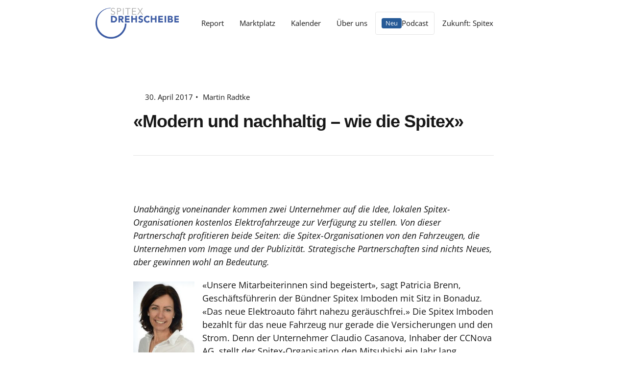

--- FILE ---
content_type: text/html; charset=UTF-8
request_url: https://www.spitex-drehscheibe.ch/modern-und-nachhaltig-wie-die-spitex/
body_size: 16617
content:
<!DOCTYPE html>
<html lang="de">
<head>
  <meta charset="utf-8">
  <meta http-equiv="X-UA-Compatible" content="IE=edge">
  <meta name="viewport" content="width=device-width, initial-scale=1">
  <script type="application/ld+json">{
    "@context": "http:\/\/schema.org",
    "@type": "BlogPosting",
    "mainEntityOfPage": {
        "@type": "WebPage"
    },
    "headline": "\u00abModern und nachhaltig \u2013 wie die Spitex\u00bb",
    "datePublished": "2017-04-30T17:58:18+00:00",
    "dateModified": "2019-12-13T09:05:01+00:00",
    "author": {
        "@type": "Person",
        "name": "Martin Radtke"
    },
    "publisher": {
        "@type": "Organization",
        "name": "Spitex-Drehscheibe",
        "logo": "https:\/\/www.spitex-drehscheibe.ch\/assets\/lbwp-cdn\/spitex-report\/files\/1588568198\/spitex-report-drehscheibe-nurlogo.png"
    },
    "description": "<p>Unabh\u00e4ngig voneinander kommen zwei Unternehmer auf die Idee, lokalen Spitex-Organisationen kostenlos Elektrofahrzeuge zur Verf\u00fcgung zu stellen. Von dieser Partnerschaft profitieren beide Seiten: die Spitex-Organisationen von den Fahrzeugen, die Unternehmen vom Image und der Publizit\u00e4t. Strategische Partnerschaften sind nichts Neues, aber<a href=\"https:\/\/spitex-drehscheibe.ch\/2017\/04\/30\/modern-und-nachhaltig-wie-die-spitex\/\" class=\"more_link more_link_dots\"> &#8230; <\/a><\/p>\n",
    "image": {
        "@type": "ImageObject",
        "url": "https:\/\/www.spitex-drehscheibe.ch\/assets\/lbwp-cdn\/spitex-report\/files\/1576226987\/sponsoring-3-2.jpg",
        "height": 340,
        "width": 619
    }
}</script><meta name='robots' content='index, follow, max-image-preview:large, max-snippet:-1, max-video-preview:-1' />
	<style>img:is([sizes="auto" i], [sizes^="auto," i]) { contain-intrinsic-size: 3000px 1500px }</style>
	
	<!-- This site is optimized with the Yoast SEO plugin v26.7 - https://yoast.com/wordpress/plugins/seo/ -->
	<title>«Modern und nachhaltig – wie die Spitex» &#187; Spitex-Drehscheibe</title>
	<meta name="description" content="Unabhängig voneinander kommen zwei Unternehmer auf die Idee, lokalen Spitex-Organisationen kostenlos Elektrofahrzeuge zur Verfügung zu stellen. Von dieser Partnerschaft profitieren beide Seiten: die Spitex-Organisationen von den Fahrzeugen, die Unternehmen vom Image und der Publizität. Strategische Partnerschaften sind nichts Neues, aber &#8230;" />
	<link rel="canonical" href="https://www.spitex-drehscheibe.ch/modern-und-nachhaltig-wie-die-spitex/" />
	<meta property="og:locale" content="de_DE" />
	<meta property="og:type" content="article" />
	<meta property="og:title" content="«Modern und nachhaltig – wie die Spitex» &#187; Spitex-Drehscheibe" />
	<meta property="og:description" content="Unabhängig voneinander kommen zwei Unternehmer auf die Idee, lokalen Spitex-Organisationen kostenlos Elektrofahrzeuge zur Verfügung zu stellen. Von dieser Partnerschaft profitieren beide Seiten: die Spitex-Organisationen von den Fahrzeugen, die Unternehmen vom Image und der Publizität. Strategische Partnerschaften sind nichts Neues, aber &#8230;" />
	<meta property="og:url" content="https://www.spitex-drehscheibe.ch/modern-und-nachhaltig-wie-die-spitex/" />
	<meta property="og:site_name" content="Spitex-Drehscheibe" />
	<meta property="article:published_time" content="2017-04-30T17:58:18+00:00" />
	<meta property="article:modified_time" content="2019-12-13T09:05:01+00:00" />
	<meta property="og:image" content="https://assets01.sdd1.ch/assets/lbwp-cdn/spitex-report/files/1576226987/sponsoring-3-2.jpg" />
	<meta name="author" content="Martin Radtke" />
	<meta name="twitter:card" content="summary_large_image" />
	<meta name="twitter:label1" content="Geschrieben von" />
	<meta name="twitter:data1" content="Martin Radtke" />
	<meta name="twitter:label2" content="Geschätzte Lesezeit" />
	<meta name="twitter:data2" content="4 Minuten" />
	<!-- / Yoast SEO plugin. -->


<link rel="alternate" type="application/rss+xml" title="Spitex-Drehscheibe &raquo; «Modern und nachhaltig – wie die Spitex» Kommentar-Feed" href="https://www.spitex-drehscheibe.ch/modern-und-nachhaltig-wie-die-spitex/feed/" />
<link rel="dns-prefetch" href="https://stats.comotive.ch" />
<link rel="preconnect" href="https://assets01.sdd1.ch" />
<link rel='stylesheet' href='https://assets01.sdd1.ch/wp-content/plugins/lbwp/resources/css/lbwp-frontend__489.css' type='text/css' media='all' />
<link rel='stylesheet' href='https://assets01.sdd1.ch/wp-content/plugins/lbwp/resources/libraries/fancybox/fancybox.min__26.css' type='text/css' media='all' />
<link rel='stylesheet' href='https://assets01.sdd1.ch/wp-content/plugins/woocommerce-subscriptions/vendor/woocommerce/subscriptions-core/build/index__750.css' type='text/css' media='all' />
<link rel='stylesheet' href='https://assets01.sdd1.ch/wp-content/plugins/lbwp/resources/css/events/frontend__489.css' type='text/css' media='all' />
<style id='global-styles-inline-css' type='text/css'>
:root{--wp--preset--aspect-ratio--square: 1;--wp--preset--aspect-ratio--4-3: 4/3;--wp--preset--aspect-ratio--3-4: 3/4;--wp--preset--aspect-ratio--3-2: 3/2;--wp--preset--aspect-ratio--2-3: 2/3;--wp--preset--aspect-ratio--16-9: 16/9;--wp--preset--aspect-ratio--9-16: 9/16;--wp--preset--color--black: #000000;--wp--preset--color--cyan-bluish-gray: #abb8c3;--wp--preset--color--white: #ffffff;--wp--preset--color--pale-pink: #f78da7;--wp--preset--color--vivid-red: #cf2e2e;--wp--preset--color--luminous-vivid-orange: #ff6900;--wp--preset--color--luminous-vivid-amber: #fcb900;--wp--preset--color--light-green-cyan: #7bdcb5;--wp--preset--color--vivid-green-cyan: #00d084;--wp--preset--color--pale-cyan-blue: #8ed1fc;--wp--preset--color--vivid-cyan-blue: #0693e3;--wp--preset--color--vivid-purple: #9b51e0;--wp--preset--gradient--vivid-cyan-blue-to-vivid-purple: linear-gradient(135deg,rgba(6,147,227,1) 0%,rgb(155,81,224) 100%);--wp--preset--gradient--light-green-cyan-to-vivid-green-cyan: linear-gradient(135deg,rgb(122,220,180) 0%,rgb(0,208,130) 100%);--wp--preset--gradient--luminous-vivid-amber-to-luminous-vivid-orange: linear-gradient(135deg,rgba(252,185,0,1) 0%,rgba(255,105,0,1) 100%);--wp--preset--gradient--luminous-vivid-orange-to-vivid-red: linear-gradient(135deg,rgba(255,105,0,1) 0%,rgb(207,46,46) 100%);--wp--preset--gradient--very-light-gray-to-cyan-bluish-gray: linear-gradient(135deg,rgb(238,238,238) 0%,rgb(169,184,195) 100%);--wp--preset--gradient--cool-to-warm-spectrum: linear-gradient(135deg,rgb(74,234,220) 0%,rgb(151,120,209) 20%,rgb(207,42,186) 40%,rgb(238,44,130) 60%,rgb(251,105,98) 80%,rgb(254,248,76) 100%);--wp--preset--gradient--blush-light-purple: linear-gradient(135deg,rgb(255,206,236) 0%,rgb(152,150,240) 100%);--wp--preset--gradient--blush-bordeaux: linear-gradient(135deg,rgb(254,205,165) 0%,rgb(254,45,45) 50%,rgb(107,0,62) 100%);--wp--preset--gradient--luminous-dusk: linear-gradient(135deg,rgb(255,203,112) 0%,rgb(199,81,192) 50%,rgb(65,88,208) 100%);--wp--preset--gradient--pale-ocean: linear-gradient(135deg,rgb(255,245,203) 0%,rgb(182,227,212) 50%,rgb(51,167,181) 100%);--wp--preset--gradient--electric-grass: linear-gradient(135deg,rgb(202,248,128) 0%,rgb(113,206,126) 100%);--wp--preset--gradient--midnight: linear-gradient(135deg,rgb(2,3,129) 0%,rgb(40,116,252) 100%);--wp--preset--font-size--small: 13px;--wp--preset--font-size--medium: 20px;--wp--preset--font-size--large: 36px;--wp--preset--font-size--x-large: 42px;--wp--preset--spacing--20: 0.44rem;--wp--preset--spacing--30: 0.67rem;--wp--preset--spacing--40: 1rem;--wp--preset--spacing--50: 1.5rem;--wp--preset--spacing--60: 2.25rem;--wp--preset--spacing--70: 3.38rem;--wp--preset--spacing--80: 5.06rem;--wp--preset--shadow--natural: 6px 6px 9px rgba(0, 0, 0, 0.2);--wp--preset--shadow--deep: 12px 12px 50px rgba(0, 0, 0, 0.4);--wp--preset--shadow--sharp: 6px 6px 0px rgba(0, 0, 0, 0.2);--wp--preset--shadow--outlined: 6px 6px 0px -3px rgba(255, 255, 255, 1), 6px 6px rgba(0, 0, 0, 1);--wp--preset--shadow--crisp: 6px 6px 0px rgba(0, 0, 0, 1);}:where(body) { margin: 0; }.wp-site-blocks > .alignleft { float: left; margin-right: 2em; }.wp-site-blocks > .alignright { float: right; margin-left: 2em; }.wp-site-blocks > .aligncenter { justify-content: center; margin-left: auto; margin-right: auto; }:where(.is-layout-flex){gap: 0.5em;}:where(.is-layout-grid){gap: 0.5em;}.is-layout-flow > .alignleft{float: left;margin-inline-start: 0;margin-inline-end: 2em;}.is-layout-flow > .alignright{float: right;margin-inline-start: 2em;margin-inline-end: 0;}.is-layout-flow > .aligncenter{margin-left: auto !important;margin-right: auto !important;}.is-layout-constrained > .alignleft{float: left;margin-inline-start: 0;margin-inline-end: 2em;}.is-layout-constrained > .alignright{float: right;margin-inline-start: 2em;margin-inline-end: 0;}.is-layout-constrained > .aligncenter{margin-left: auto !important;margin-right: auto !important;}.is-layout-constrained > :where(:not(.alignleft):not(.alignright):not(.alignfull)){margin-left: auto !important;margin-right: auto !important;}body .is-layout-flex{display: flex;}.is-layout-flex{flex-wrap: wrap;align-items: center;}.is-layout-flex > :is(*, div){margin: 0;}body .is-layout-grid{display: grid;}.is-layout-grid > :is(*, div){margin: 0;}body{padding-top: 0px;padding-right: 0px;padding-bottom: 0px;padding-left: 0px;}a:where(:not(.wp-element-button)){text-decoration: underline;}:root :where(.wp-element-button, .wp-block-button__link){background-color: #32373c;border-width: 0;color: #fff;font-family: inherit;font-size: inherit;line-height: inherit;padding: calc(0.667em + 2px) calc(1.333em + 2px);text-decoration: none;}.has-black-color{color: var(--wp--preset--color--black) !important;}.has-cyan-bluish-gray-color{color: var(--wp--preset--color--cyan-bluish-gray) !important;}.has-white-color{color: var(--wp--preset--color--white) !important;}.has-pale-pink-color{color: var(--wp--preset--color--pale-pink) !important;}.has-vivid-red-color{color: var(--wp--preset--color--vivid-red) !important;}.has-luminous-vivid-orange-color{color: var(--wp--preset--color--luminous-vivid-orange) !important;}.has-luminous-vivid-amber-color{color: var(--wp--preset--color--luminous-vivid-amber) !important;}.has-light-green-cyan-color{color: var(--wp--preset--color--light-green-cyan) !important;}.has-vivid-green-cyan-color{color: var(--wp--preset--color--vivid-green-cyan) !important;}.has-pale-cyan-blue-color{color: var(--wp--preset--color--pale-cyan-blue) !important;}.has-vivid-cyan-blue-color{color: var(--wp--preset--color--vivid-cyan-blue) !important;}.has-vivid-purple-color{color: var(--wp--preset--color--vivid-purple) !important;}.has-black-background-color{background-color: var(--wp--preset--color--black) !important;}.has-cyan-bluish-gray-background-color{background-color: var(--wp--preset--color--cyan-bluish-gray) !important;}.has-white-background-color{background-color: var(--wp--preset--color--white) !important;}.has-pale-pink-background-color{background-color: var(--wp--preset--color--pale-pink) !important;}.has-vivid-red-background-color{background-color: var(--wp--preset--color--vivid-red) !important;}.has-luminous-vivid-orange-background-color{background-color: var(--wp--preset--color--luminous-vivid-orange) !important;}.has-luminous-vivid-amber-background-color{background-color: var(--wp--preset--color--luminous-vivid-amber) !important;}.has-light-green-cyan-background-color{background-color: var(--wp--preset--color--light-green-cyan) !important;}.has-vivid-green-cyan-background-color{background-color: var(--wp--preset--color--vivid-green-cyan) !important;}.has-pale-cyan-blue-background-color{background-color: var(--wp--preset--color--pale-cyan-blue) !important;}.has-vivid-cyan-blue-background-color{background-color: var(--wp--preset--color--vivid-cyan-blue) !important;}.has-vivid-purple-background-color{background-color: var(--wp--preset--color--vivid-purple) !important;}.has-black-border-color{border-color: var(--wp--preset--color--black) !important;}.has-cyan-bluish-gray-border-color{border-color: var(--wp--preset--color--cyan-bluish-gray) !important;}.has-white-border-color{border-color: var(--wp--preset--color--white) !important;}.has-pale-pink-border-color{border-color: var(--wp--preset--color--pale-pink) !important;}.has-vivid-red-border-color{border-color: var(--wp--preset--color--vivid-red) !important;}.has-luminous-vivid-orange-border-color{border-color: var(--wp--preset--color--luminous-vivid-orange) !important;}.has-luminous-vivid-amber-border-color{border-color: var(--wp--preset--color--luminous-vivid-amber) !important;}.has-light-green-cyan-border-color{border-color: var(--wp--preset--color--light-green-cyan) !important;}.has-vivid-green-cyan-border-color{border-color: var(--wp--preset--color--vivid-green-cyan) !important;}.has-pale-cyan-blue-border-color{border-color: var(--wp--preset--color--pale-cyan-blue) !important;}.has-vivid-cyan-blue-border-color{border-color: var(--wp--preset--color--vivid-cyan-blue) !important;}.has-vivid-purple-border-color{border-color: var(--wp--preset--color--vivid-purple) !important;}.has-vivid-cyan-blue-to-vivid-purple-gradient-background{background: var(--wp--preset--gradient--vivid-cyan-blue-to-vivid-purple) !important;}.has-light-green-cyan-to-vivid-green-cyan-gradient-background{background: var(--wp--preset--gradient--light-green-cyan-to-vivid-green-cyan) !important;}.has-luminous-vivid-amber-to-luminous-vivid-orange-gradient-background{background: var(--wp--preset--gradient--luminous-vivid-amber-to-luminous-vivid-orange) !important;}.has-luminous-vivid-orange-to-vivid-red-gradient-background{background: var(--wp--preset--gradient--luminous-vivid-orange-to-vivid-red) !important;}.has-very-light-gray-to-cyan-bluish-gray-gradient-background{background: var(--wp--preset--gradient--very-light-gray-to-cyan-bluish-gray) !important;}.has-cool-to-warm-spectrum-gradient-background{background: var(--wp--preset--gradient--cool-to-warm-spectrum) !important;}.has-blush-light-purple-gradient-background{background: var(--wp--preset--gradient--blush-light-purple) !important;}.has-blush-bordeaux-gradient-background{background: var(--wp--preset--gradient--blush-bordeaux) !important;}.has-luminous-dusk-gradient-background{background: var(--wp--preset--gradient--luminous-dusk) !important;}.has-pale-ocean-gradient-background{background: var(--wp--preset--gradient--pale-ocean) !important;}.has-electric-grass-gradient-background{background: var(--wp--preset--gradient--electric-grass) !important;}.has-midnight-gradient-background{background: var(--wp--preset--gradient--midnight) !important;}.has-small-font-size{font-size: var(--wp--preset--font-size--small) !important;}.has-medium-font-size{font-size: var(--wp--preset--font-size--medium) !important;}.has-large-font-size{font-size: var(--wp--preset--font-size--large) !important;}.has-x-large-font-size{font-size: var(--wp--preset--font-size--x-large) !important;}
:where(.wp-block-post-template.is-layout-flex){gap: 1.25em;}:where(.wp-block-post-template.is-layout-grid){gap: 1.25em;}
:where(.wp-block-columns.is-layout-flex){gap: 2em;}:where(.wp-block-columns.is-layout-grid){gap: 2em;}
:root :where(.wp-block-pullquote){font-size: 1.5em;line-height: 1.6;}
</style>
<link rel='stylesheet' href='https://assets01.sdd1.ch/wp-content/plugins/woocommerce/assets/css/woocommerce-layout__1012.css' type='text/css' media='all' />
<link rel='stylesheet' href='https://assets01.sdd1.ch/wp-content/plugins/woocommerce/assets/css/woocommerce-smallscreen__1012.css' type='text/css' media='only screen and (max-width: 768px)' />
<link rel='stylesheet' href='https://assets01.sdd1.ch/wp-content/plugins/woocommerce/assets/css/woocommerce__1012.css' type='text/css' media='all' />
<style id='woocommerce-inline-inline-css' type='text/css'>
.woocommerce form .form-row .required { visibility: visible; }
</style>
<link rel='stylesheet' href='https://assets01.sdd1.ch/wp-content/plugins/woocommerce/assets/css/brands__1012.css' type='text/css' media='all' />
<link rel='stylesheet' href='https://assets01.sdd1.ch/wp-content/themes/lbwp-standard-03/assets/styles/base__199.css' type='text/css' media='all' />
<link rel='stylesheet' href='https://assets01.sdd1.ch/wp-content/themes/lbwp-standard-03/assets/styles/theme__199.css' type='text/css' media='all' />
<link rel='stylesheet' href='https://assets01.sdd1.ch/wp-content/themes/lbwp-standard-03/assets/styles/s03-themes/aboon/aboon__199.css' type='text/css' media='all' />
<link rel='stylesheet' href='https://assets01.sdd1.ch/wp-content/themes/lbwp-standard-03/assets/styles/s03-themes/aboon/aboon-filter__0.css' type='text/css' media='all' />
<link rel='stylesheet' href='https://assets01.sdd1.ch/wp-content/plugins/lbwp/resources/css/lbwp-aboon-frontend__489.css' type='text/css' media='all' />
<link rel='stylesheet' href='https://assets01.sdd1.ch/wp-content/themes/spitex-report-s03/assets/styles/custom__2029.css' type='text/css' media='all' />
<link rel='stylesheet' href='https://assets01.sdd1.ch/wp-content/plugins/woocommerce-reminder-pro//assets/css//jquery-ui__683.css' type='text/css' media='all' />
<link rel='stylesheet' href='https://assets01.sdd1.ch/wp-content/plugins/lbwp/resources/js/slick-carousel/1.6.x/slick.min__489.css' type='text/css' media='all' />
<script type="text/javascript" src="https://assets01.sdd1.ch/wp-includes/js/jquery/jquery.min__371.js" id="jquery-core-js"></script>
<script type="text/javascript" src="https://assets01.sdd1.ch/wp-includes/js/jquery/jquery-migrate.min__341.js" id="jquery-migrate-js"></script>
<script type="text/javascript" src="https://assets01.sdd1.ch/wp-content/plugins/lbwp/resources/js/focuspoint/jquery.focuspoint.min__489.js" id="lbwp-focuspoint-js"></script>
<script type="text/javascript" src="https://assets01.sdd1.ch/wp-content/plugins/woocommerce/assets/js/jquery-blockui/jquery.blockUI.min__270.js" id="jquery-blockui-js" defer="defer" data-wp-strategy="defer"></script>
<script type="text/javascript" src="https://assets01.sdd1.ch/wp-content/plugins/woocommerce/assets/js/js-cookie/js.cookie.min__214.js" id="js-cookie-js" defer="defer" data-wp-strategy="defer"></script>
<script type="text/javascript" id="woocommerce-js-extra">
/* <![CDATA[ */
var woocommerce_params = {"ajax_url":"\/wp-admin\/admin-ajax.php","wc_ajax_url":"\/?wc-ajax=%%endpoint%%","i18n_password_show":"Passwort anzeigen","i18n_password_hide":"Passwort verbergen"};
/* ]]> */
</script>
<script type="text/javascript" src="https://assets01.sdd1.ch/wp-content/plugins/woocommerce/assets/js/frontend/woocommerce.min__1012.js" id="woocommerce-js" defer="defer" data-wp-strategy="defer"></script>
<script type="text/javascript" src="https://assets01.sdd1.ch/wp-content/plugins/lbwp/resources/js/aboon/search__489.js" id="aboon-search-js"></script>
<link rel="https://api.w.org/" href="https://www.spitex-drehscheibe.ch/wp-json/" /><link rel="alternate" title="JSON" type="application/json" href="https://www.spitex-drehscheibe.ch/wp-json/wp/v2/posts/1283" /><link rel="EditURI" type="application/rsd+xml" title="RSD" href="https://www.spitex-drehscheibe.ch/xmlrpc.php?rsd" />
<link rel='shortlink' href='https://www.spitex-drehscheibe.ch/?p=1283' />
<link rel="alternate" title="oEmbed (JSON)" type="application/json+oembed" href="https://www.spitex-drehscheibe.ch/wp-json/oembed/1.0/embed?url=https%3A%2F%2Fwww.spitex-drehscheibe.ch%2Fmodern-und-nachhaltig-wie-die-spitex%2F" />
<link rel="alternate" title="oEmbed (XML)" type="text/xml+oembed" href="https://www.spitex-drehscheibe.ch/wp-json/oembed/1.0/embed?url=https%3A%2F%2Fwww.spitex-drehscheibe.ch%2Fmodern-und-nachhaltig-wie-die-spitex%2F&#038;format=xml" />

      <script type="text/javascript">
        var lbwpGlobal = {"language":false,"version":"2029"}
      </script>
    
      <link rel="apple-touch-icon"  href="https://assets01.sdd1.ch/assets/lbwp-cdn/spitex-report/files/1588568198/spitex-report-drehscheibe-nurlogo.png" />
      <link rel="icon" type="image/png" href="https://assets01.sdd1.ch/assets/lbwp-cdn/spitex-report/files/1588568198/spitex-report-drehscheibe-nurlogo.png" />
      <link rel="shortcut icon" href="https://assets01.sdd1.ch/assets/lbwp-cdn/spitex-report/files/1588568198/spitex-report-drehscheibe-nurlogo.png" />
      <link rel="shortcut icon" type="image/png" href="https://assets01.sdd1.ch/assets/lbwp-cdn/spitex-report/files/1588568198/spitex-report-drehscheibe-nurlogo.png" />
      <meta name="msapplication-TileImage" content="https://assets01.sdd1.ch/assets/lbwp-cdn/spitex-report/files/1588568198/spitex-report-drehscheibe-nurlogo.png" />
    	<noscript><style>.woocommerce-product-gallery{ opacity: 1 !important; }</style></noscript>
	
      <script type="text/javascript">
        var focusPointConfig = {"functionSelector":".lbwp-focuspoint","autoRegisterLibrary":true,"overrideWpGalleries":false,"overrideWpImageBlock":false,"overrideWpGalleryBlock":true,"gallerySettings":{"imageSize":"auto","linkTo":false,"imageCrop":true,"columns":3,"printCaptions":true,"dataAttributes":[],"container":"\n        <div class=\"gallery gallery-focuspoint gallery-size-{imageSize} {classes}\">\n          {content}\n        <\/div>\n        {blockCaption}\n      ","element":"\n        <figure class=\"gallery-item\"{attr}>\n          {image}\n          <figcaption>{caption}<\/figcaption>\n        <\/figure>\n      ","linkOriginal":"auto"}};
        jQuery(function() {
          jQuery(focusPointConfig.functionSelector).focusPoint();
        });
        var lbwpReRunTrigger = 0;
        function lbwpReRunFocusPoint() {
          if (lbwpReRunTrigger > 0) clearTimeout(lbwpReRunTrigger);
          lbwpReRunTrigger = setTimeout(function() {
            jQuery(focusPointConfig.functionSelector).focusPoint();
          }, 50);
        }
        function lbwpFixCloneFocusPoint(event, slick) {
          var slider = jQuery(this);
          setTimeout(function() {
            var clones = slider.find(".slick-cloned");
            var items = slider.find(".slick-slide:not(.slick-cloned)").length;
            clones.each(function() {
              var clone = jQuery(this);
              var index = clone.data("slick-index");
              if (index < 0) {
                var originalIndex = (index === -1) ? (items-1) : (items-2);
              } else if (index > 0) {
                var originalIndex = (((index+1) - items) === 1) ? 0 : 1;
              }
              var original = slider.find("[data-slick-index=" + originalIndex  + "] img");
              clone.find("img").attr("style", original.attr("style"));
            });
          }, 350);
	      }
	      document.addEventListener("lazybeforeunveil", function(e){
          lbwpReRunFocusPoint();
        });
      </script>
    <style>
    :root{
      {font-vars}
      --s03-header-logo-max-width: 260px;
--s03-header-logo-max-height: auto;
    }
  </style><script>var lbwpFormFieldConditions = [];</script>
            <link rel="preload" href="https://assets01.sdd1.ch/wp-content/themes/lbwp-standard-03/lib/FontAwesome/7.0.0/s03-fontawesome-base.css" as="style" onload="this.onload=null;this.rel='stylesheet'">
            <noscript><link rel="stylesheet" href="https://assets01.sdd1.ch/wp-content/themes/lbwp-standard-03/lib/FontAwesome/7.0.0/s03-fontawesome-base.css"></noscript>
          
      <link rel="alternate" type="text/xml" title="www.spitex-drehscheibe.ch - RSS Feed" href="https://www.spitex-drehscheibe.ch/feed/rss/" />
      <link rel="alternate" type="application/atom+xml" title="www.spitex-drehscheibe.ch - Atom Feed" href="https://www.spitex-drehscheibe.ch/feed/atom/" />
      <link rel="alternate" type="application/rss+xml" title="www.spitex-drehscheibe.ch - RSS Feed" href="https://www.spitex-drehscheibe.ch/feed/" />
    <meta name="thumbnail" content="https://assets01.sdd1.ch/assets/lbwp-cdn/spitex-report/files/1576226987/sponsoring-3-2-450x340.jpg" />
</head>
<body class="wp-singular post-template-default single single-post postid-1283 single-format-standard wp-embed-responsive wp-theme-lbwp-standard-03 wp-child-theme-spitex-report-s03 theme-lbwp-standard-03 woocommerce-no-js category-">


<div class="s03-website-wrapper">

  <header class="s03-header s03-header__horizontal sc-header ">
    <div class="s03-header__inner sc-header__inner container">
      <div class="row">
        <div class="s03-header__logo sc-header__logo">
          <!-- Main Logo -->
          <a href="https://www.spitex-drehscheibe.ch/" tabindex="1"><img data-prevent-lazyload="1" src="https://assets01.sdd1.ch/assets/lbwp-cdn/spitex-report/files/1588492331/spitex_drehscheibe_logo_rgb.png" alt="Logo Spitex-Drehscheibe" ></a>        </div>
                  <div class="s03-header__nav sc-header__nav col-auto">
            <nav class="menu-hauptmenu-container"><ul id="menu-hauptmenu" class="sc-nav"><li id="menu-item-142" class="menu-item menu-item-type-post_type menu-item-object-page menu-item-142"><a href="https://www.spitex-drehscheibe.ch/report/">Report</a></li>
<li id="menu-item-11279" class="menu-item menu-item-type-post_type menu-item-object-page menu-item-11279"><a href="https://www.spitex-drehscheibe.ch/marktplatz/firmen/">Marktplatz</a></li>
<li id="menu-item-139" class="menu-item menu-item-type-post_type menu-item-object-page menu-item-139"><a href="https://www.spitex-drehscheibe.ch/kalender/">Kalender</a></li>
<li id="menu-item-33929" class="menu-item menu-item-type-post_type menu-item-object-page menu-item-33929"><a href="https://www.spitex-drehscheibe.ch/angebote/">Über uns</a></li>
<li id="menu-item-38960" class="label-new menu-item menu-item-type-taxonomy menu-item-object-category menu-item-38960"><a href="https://www.spitex-drehscheibe.ch/category/podcast/">Podcast</a></li>
<li id="menu-item-44611" class="menu-item menu-item-type-taxonomy menu-item-object-category menu-item-44611"><a href="https://www.spitex-drehscheibe.ch/category/zukunft-spitex/">Zukunft: Spitex</a></li>
</ul></nav>          </div>
        
        
        <div class="s03-header__buttons sc-header__buttons col-auto">
          <!-- Meta Icons -->
          <ul>
      <li class="header-button header-button__icon header-button__search ">
        <a><i class="fa-light fa-magnifying-glass search-icon-meta-icons"></i></a>
      </li>
    
    <li class="header-button header-button__icon">
      <a href="https://www.spitex-drehscheibe.ch/mein-konto/"><i class="fa-light fa-user user-meta-icons"></i></a>
    </li>
  <li class="header-button header-button__icon shop-cart"><a href="https://www.spitex-drehscheibe.ch/warenkorb/"><i class="fa-light fa-cart-shopping cart-meta-icons"></i></a></li></ul><a class="btn btn--neutral btn--outline menu-toggler s03-nav-toggle"><span>Menu</span> <i class="fa-light fa-bars fa-fw menu-meta-icons"></i></a>        </div>
      </div>

    </div>

        
  </header>




<div class="s03-mobile-nav s03-mobile-nav__overlay ">
  <div class="s03-mobile-nav__inner">

    <div class="s03-mobile-nav__upper grid-container">
  <div class="grid-row">
    <div class="s03-mobile-nav__logo sc-header__logo">
      <a href="https://www.spitex-drehscheibe.ch/" tabindex="1"><img data-prevent-lazyload="1" src="https://assets01.sdd1.ch/assets/lbwp-cdn/spitex-report/files/1588492331/spitex_drehscheibe_logo_rgb.png" alt="Logo Spitex-Drehscheibe" ></a>    </div>
    <div class="s03-header__buttons">
      <a class="btn btn--neutral btn--outline s03-nav-toggle" ><span>Menu</span> <i class="fa-light fa-xmark fa-fw close-nav-mobile-top"></i></a>
    </div>
  </div>
</div>
    <div class="s03-mobile-nav__content grid-container">
      <div class="grid-row">

          <nav class="s03-mobile-nav__nav"><ul id="menu-hauptmenu-1" class="s03-mobile-nav__menu s03-mobile-nav__type-normal"><li class="menu-item menu-item-type-post_type menu-item-object-page menu-item-142"><a href="https://www.spitex-drehscheibe.ch/report/">Report</a></li>
<li class="menu-item menu-item-type-post_type menu-item-object-page menu-item-11279"><a href="https://www.spitex-drehscheibe.ch/marktplatz/firmen/">Marktplatz</a></li>
<li class="menu-item menu-item-type-post_type menu-item-object-page menu-item-139"><a href="https://www.spitex-drehscheibe.ch/kalender/">Kalender</a></li>
<li class="menu-item menu-item-type-post_type menu-item-object-page menu-item-33929"><a href="https://www.spitex-drehscheibe.ch/angebote/">Über uns</a></li>
<li class="label-new menu-item menu-item-type-taxonomy menu-item-object-category menu-item-38960"><a href="https://www.spitex-drehscheibe.ch/category/podcast/">Podcast</a></li>
<li class="menu-item menu-item-type-taxonomy menu-item-object-category menu-item-44611"><a href="https://www.spitex-drehscheibe.ch/category/zukunft-spitex/">Zukunft: Spitex</a></li>
</ul></nav>      </div>
    </div>

    


  </div>
</div>

  <main id="s03-a4a-content" class="post-1283 post type-post status-publish format-standard has-post-thumbnail hentry category-kommunikation category-leadership tag-image">
    <header class="container post-header content-side-by-side s03-default-grid mt-default">

  <div class="post-header__title">
    <div class="post-meta">
      <span class="post-date"><i class="fa-light fa-calendar-alt"></i><time class="entry-date published" datetime="2017-04-30T19:58:18+02:00">30. April 2017</time></span><span class="spacer">•</span> <span class="post-author"><a href="https://www.spitex-drehscheibe.ch/author/inforadtke-kommunikation-ch/">Martin Radtke</a></span>    </div>
    <h1>«Modern und nachhaltig – wie die Spitex»</h1>
  </div>


  <div class="post-header__row">

    <div class="post-header__thumbnail">
      
        <div class="lbwp-focuspoint-container ">
          <figure class="lbwp-focuspoint" 
            data-focus-x="0" data-focus-y="0"
            data-focus-w="619" data-focus-h="340">
            <img src="https://assets01.sdd1.ch/assets/lbwp-cdn/spitex-report/files/1576226987/sponsoring-3-2.jpg" class="attachment-medium size-medium" alt="" decoding="async" fetchpriority="high" srcset="https://assets01.sdd1.ch/assets/lbwp-cdn/spitex-report/files/1576226987/sponsoring-3-2.jpg 619w, https://assets01.sdd1.ch/assets/lbwp-cdn/spitex-report/files/1576226987/sponsoring-3-2-600x330.jpg 600w" sizes="(max-width: 619px) 100vw, 619px" width="619" height="340" />
          </figure>
        </div>
          </div>


    
  </div>

</header>
    <div class="block-editor-wrapper">
      <section class="wp-block-wrapper classic s03-default-grid">
<div class="grid-container">
<div class="grid-row">
<div class="grid-column">
<div class="zdeMB">
<div class="tpVlOc MjWaLc iCPjVb hE2QI">
<div id="author:c64" class="dVAtqc"><i>Unabhängig voneinander kommen zwei Unternehmer auf die Idee, lokalen Spitex-Organisationen kostenlos Elektrofahrzeuge zur Verfügung zu stellen. Von dieser Partnerschaft profitieren beide Seiten: die Spitex-Organisationen von den Fahrzeugen, die Unternehmen vom Image und der Publizität. Strategische Partnerschaften sind nichts Neues, aber gewinnen wohl an Bedeutung.</i></div>
</div>
</div>
<p><span id="more-1283"></span></p>
<div class="SlwI7e" data-cai="c64">
<div id="body:c64">
<div class="i8Zvz">
<div class="R6Ozpf sMVRZe" data-th="180">
<div class="jVjeQd" dir="ltr">
<figure id="attachment_301" aria-describedby="caption-attachment-301" style="width: 133px" class="wp-caption alignleft"><img decoding="async" class="wp-image-301" src="http://spitex-drehscheibe.ch/wp-content/uploads/2017/04/Patricia-Brenn-240x300.jpg" alt="" width="133" height="166" srcset="https://assets01.sdd1.ch/assets/lbwp-cdn/spitex-report/files/2017/04/patricia-brenn.jpg 240w, https://assets01.sdd1.ch/assets/lbwp-cdn/spitex-report/files/2017/04/patricia-brenn-164x205.jpg 164w" sizes="(max-width: 133px) 100vw, 133px"><figcaption id="caption-attachment-301" class="wp-caption-text">Patricia Brenn, Geschäftsführerin Spitex Imboden</figcaption></figure>
<p>«Unsere Mitarbeiterinnen sind begeistert», sagt Patricia Brenn, Geschäftsführerin der Bündner Spitex Imboden mit Sitz in Bonaduz. «Das neue Elektroauto fährt nahezu geräuschfrei.» Die Spitex Imboden bezahlt für das neue Fahrzeug nur gerade die Versicherungen und den Strom. Denn der Unternehmer Claudio Casanova, Inhaber der CCNova AG, stellt der Spitex-Organisation den Mitsubishi ein Jahr lang kostenlos zur Verfügung. Das Fahrzeug ist als Spitex-Auto mit den grossen Logos an den Türen gut erkennbar. Ein kleineres Logo am Heck des Fahrzeugs weist auf Casanovas Sponsoring-Engagement hin. Brenn setzt das Auto vor allem für die Mitarbeiterinnen der Hauswirtschaft ein, die bislang im eigenen Fahrzeug unterwegs waren. «Unsere Mitarbeiterinnen legen im Jahr rund 30’000 Kilometer mit eigenen Fahrzeugen zurück. Mit diesem Auto wollen wir den Anteil reduzieren», sagt Brenn. Die Flotte der Spitex Imboden umfasst sechs 4×4 Fahrzeuge und neu das Elektroauto.</p>
<p><strong>Partnerschaft als Werbung, die sich rechnet</strong><br>
Warum unterstützt Casanova die lokale Spitex-Organisation? «Für uns ist das gute Werbung, die sich rechnet», erklärt er. Durch sein Engagement könne er aufzeigen, wozu Elektrofahrzeuge heute fähig seien. Ausserdem passe das Auto zur Spitex: «Es ist modern, zukunftsgerichtet und nachhaltig – genau wie die Spitex auch.»</p>
<blockquote>
<p>Wir haben sehr viel positive Resonanz. Die Spitex ist ein Sympathieträger</p>
</blockquote>
<p>In Gossau im Kanton St. Gallen, 70 Kilometer nördlich von Bonaduz, ist Unternehmer Albert Lehmann auf die gleiche Idee gekommen: Auch er stellt der lokalen Spitex-Organisation kostenlos ein Elektroauto zur Verfügung, für zwei Jahre. Vom zusätzlichen Fahrzeug profitiert die Spitex Gossau. Die Fahrzeugübergabe wurde medial geschickt inszeniert, die Gossauer Nachrichten haben dazu einen grösseren Beitrag gebracht. Weiter weist ein Facebook-Beitrag der Firma Lehmann auf das Engagement hin. Das Unternehmen konzipiert, plant und baut elektrotechnische Anlagen. So unter anderem Stromtankstellen im Ladenetzwerk Swisscharge. «Wir haben uns gut überlegt, ob wir das Sponsoring eingehen wollen», sagt Johann C. Krapf, Präsident der Spitex Gossau. «Wir wollen und müssen unabhängig bleiben.» Lehmann will Elektrofahrzeuge fördern und sieht in seinem Engagement die Möglichkeit, dies zu tun. «Wir haben sehr viel positive Resonanz. Die Spitex ist ein Sympathieträger», sagt er. Krapf weist darauf hin, dass die Spitex Gossau auch noch anders unterstützt wird. «Mit dem jährlichen Aufruf erhalten wir rund 100’000 Franken an Mitgliederbeiträgen und Spenden.»</p>
<p><b>Anspruchsvolle Aufgabe für kantonale Spitex-Verbände</b><br>
Die Website-Analyse von 17 Deutschschweizer kantonalen Spitex-Verbände zeigt, dass nur gerade vier Sponsoring oder Partnerschaften publizieren. «Wir überarbeiten derzeit die Kommunikationsstrategie des kantonalen Spitex Verbands und werden dabei den Bereich Sponsoring miteinbeziehen», sagt Véronique Tischauser-Ducrot, Verantwortliche für das Ressort Kommunikation beim Spitex Verband Kanton Zürich. Mit der Zürcher Kantonalbank (ZKB) habe der Spitex-Verband eine verlässliche, langjährige Partnerin. Dieses Jahr wurde das Engagement um drei weitere Jahre verlängert. «In unsere Überlegungen fliessen Werte ein, die der Spitex Verband Schweiz vorgibt. Gleichzeitig müssen wir unsere Eigenständigkeit finden und einen Nutzen für die Zürcher Basisorganisationen stiften», erklärt Tischhauser-Ducrot ihre anspruchsvolle Aufgabe.</p>
<p>Die ZKB unterstützt den Zürcher Verband mit einem finanziellen Betrag, bei der<br>
Durchführung von Lehrlingsevents, aber auch mit Knowhow und gezielter Kommunikation im Rahmen des 25-Jahr-Jubiläums. Die Bank sieht ihr Spitex-Engagement vor dem Hintergrund des Leistungsauftrags. Sichtbar wird die Unterstützung durch Präsenz auf der Spitex-Website sowie durch einen Trailer, der ab Sommer in den Zürcher Kinos zu sehen sein wird.</p>
<p><b>Sponsoring und Kooperationen auf nationaler Ebene</b><br>
Sponsoringpartner sich wichtig für den Spitex Verband Schweiz. Insbesondere deshalb, weil er für seine Organisationen Sonderkonditionen aushandelt. «Wir sind laufend im Gespräch mit potenziellen Partnern», sagt Francesca Heiniger, Leiterin Kommunikation und Marketing beim Dachverband. Die Nonprofit-Spitex habe eine starke Marke und ein hervorragendes Image. «Die Spitex belegt den ersten Platz im schweizerischen GemeinwohlAtlas 2015», hält Heiniger fest. Entsprechend erhielten Sponsoring-Partner als Gegenleistung einen nachhaltig wirksamen Imagetransfer und Imagegewinn für deren «Corporate Social Responsibility»-Programme.</p>
<p>Der Dachverband hat eine weitere Funktion: Er bündelt die Interessen der Kantonalverbände und Basisorganisationen und schliesst mit nationalen Partnern Rahmenverträge ab. Kantonalverbände und Basisorganisationen können von besseren Konditionen profitieren. Partner bekommen Präsenz auf der Website und in ausgewählten Spitex-Publikationen. Schliesslich haben Unternehmen auch noch die Möglichkeit, gegen Entgelt für die eigene Dienstleistung auf der Spitex-Schweiz-Website zu werben.</p>
<p>Auch die Association Spitex privée Suisse (ASPS), der Verband der privaten Spitex-Organisationen, bietet Unternehmen die Möglichkeit, im Spitex-Umfeld Werbung zu schalten. «Wir bieten interessierten Unternehmen unterschiedliche Packages an», sagt Marcel Durst, Geschäftsführer des ASPS. «Uns geht es nicht einfach um Unterstützung: Wir bieten einen reellen Gegenwert», beschreibt Durst die Strategie seines Verbandes. Auch der ASPS verhandelt für seine Mitglieder vorteilhafte Konditionen mit Partnern. Dies sei übliche Verbandsarbeit.</p>
</div>
</div>
</div>
</div>
</div>
</div></div>
</div>
</section><section class="wp-block-wrapper wp-block-sdr-paywall-block s03-default-grid">
  <div class="grid-container">
    <div class="grid-row">
      <div class="grid-column">

        <div class="sdr-paywall">
          <div class="sdr-paywall__inner">
            <header class="sdr-paywall__header">
              <h2>Möchten Sie weiterlesen?</h2>
            </header>
            <div class="sdr-paywall__content">
              <ul class="sdr-paywall__options">
                <li class="sdr-paywall-option">
                  <h3>Ja, ich bin Abonnent.</h3>
                  <a href="/mein-konto/?redirect=latest-report" class="btn btn--primary">
                    Anmelden
                  </a>
                  <footer class="sdr-paywall-option__footer">
                    <!--<p>Sie haben noch kein Konto? <a href="#">Registrieren</a> Sie sich hier.</p>-->
                  </footer>
                </li>
                <li class="sdr-paywall-option">
                  <h3>Ja, ich benötige ein Abo.</h3>
                  <a href="/warenkorb/?add-to-cart=344" class="btn btn--primary">
                    Abo-Angebote
                  </a>
                </li>
              </ul>
            </div>
          </div>

        </div>
        <div class="sdr-paywall-preview">
          <div class="sdr-paywall-preview__content">
            <p>
              Dieser Text ist nonsense: Im Zuge der Pflege dreht sich alles um kaleidoskopische Interaktionen. «Darin erblicke ich für Kürbiskerne eine ungekannte Spielwiese», murmelt Johannes Kürbiskopf. Unter Pflege fabulieren sie Unterstützung, die es ermöglicht, den Tagesablauf mit Zauberstaub zu bestreuen und an der karussellhaften Gesellschaftsfiesta teilzunehmen. Jene sind zwei galaktische Feststellungen, keineswegs medizinisch. Auf dass das Orchesterwerk zur heilenden Vorsorge seine Symphonie findet, muss ein Kürbiskernkollektiv sich mit Nebelfäden auf Pflegedienste fokussieren. Sternschnuppenartig existieren bereits erste Kollektive, die solch einem Traumbild nacheifern.
            </p>
          </div>
          <div class="sdr-paywall-preview__overlay"></div>
        </div>
      </div>
    </div>
  </div>
</section>          </div>

    
    <div id="post-tags" class="s03-default-grid mt-large mb-large">
  <div class="grid-container">
    <div class="grid-row">
      <div class="grid-column">

        <h3>Schlagworte</h3>
        <ul class="s03-tags">
          
                <li class="s03-pill">
                  <a href="https://www.spitex-drehscheibe.ch/tag/image/" class="s03-pill__link">Image</a>
                </li>        </ul>

      </div>
    </div>
  </div>
</div>

      </main>


  

<div id="comments" class="s03-default-grid mt-large mb-large">
  <div class="grid-container">
    <div class="grid-row">
      <div class="grid-column">

  
  
  <div id="respond" class="lbwp-hide-for-print">
    <h2>Schreiben Sie einen Kommentar</h2>
          <p>Bitte füllen Sie alle mit * gekennzeichneten Felder aus.</p>
      
      <div class="wp-block-lbwp-form">
        <div class="wp-block-lbwp-form-inner-container">
          <div class="lbwp-form-override">
            
            <a class="lbwp-form-anchor" id="message-comment"></a>
            <form id="lbwpForm-comment" class="lbwp-form lbwp-wrap-items" method="POST"
              data-message-multi="Es sind {number} Fehler aufgetreten." data-message-single="Es ist ein Fehler aufgetreten."
              data-use-botcheck="0"
              data-show-survey-results="0"
              data-hide-send-button="0"
              data-multisite="0"
              enctype="multipart/form-data"  action="https://www.spitex-drehscheibe.ch/wp-comments-post.php">
              <input type="hidden" name="sentForm" value="comment" />
    
        
    <div class="forms-item text-field">
      <label for="author" class="default-label">Name <span class="required">*</span></label>
      <div class="default-container">
        <input type="text" value="" name="author" id="author" data-field="author" data-warningmsg="Bitte überprüfen Sie den Feld-Inhalt." data-errormsg="Bitte füllen Sie das Feld &quot;Name&quot; aus." required="required" aria-required="true" data-dns-validation="0"/>
      </div>
    </div>
  

    <div class="forms-item text-field email-field">
      <label for="email" class="default-label">E-Mail-Adresse <span class="required">*</span></label>
      <div class="default-container">
        <input type="email" value="" name="email" id="email" data-field="email" data-warningmsg="Bitte überprüfen Sie den Feld-Inhalt." data-errormsg="Bitte füllen Sie das Feld &quot;E-Mail-Adresse&quot; aus." required="required" aria-required="true" data-dns-validation="0"/>
      </div>
    </div>
  

    <div class="forms-item text-field url-field">
      <label for="url" class="default-label">Website</label>
      <div class="default-container">
        <input type="url" value="" name="url" id="url" data-field="url" data-warningmsg="Bitte überprüfen Sie den Feld-Inhalt." data-errormsg="Bitte füllen Sie das Feld &quot;Website&quot; aus." data-dns-validation="0"/>
      </div>
    </div>
  

    <div class="forms-item text-field textarea-field">
      <label for="comment" class="default-label">Kommentar <span class="required">*</span></label>
      <div class="default-container">
        <textarea autocomplete="new-password"  id="a01ca27a4d"  name="a01ca27a4d"   data-field="comment" data-warningmsg="Bitte überprüfen Sie den Feld-Inhalt." data-errormsg="Bitte füllen Sie das Feld &quot;Kommentar&quot; aus." rows="8" required="required" aria-required="true"></textarea><textarea id="comment" aria-label="hp-comment" aria-hidden="true" name="comment" autocomplete="new-password" style="padding:0 !important;clip:rect(1px, 1px, 1px, 1px) !important;position:absolute !important;white-space:nowrap !important;height:1px !important;width:1px !important;overflow:hidden !important;" tabindex="-1"></textarea><script data-noptimize>document.getElementById("comment").setAttribute( "id", "ae878664e3e10580ef67baa6422c2d86" );document.getElementById("a01ca27a4d").setAttribute( "id", "comment" );</script>
      </div>
    </div>
  
        
      <input type='hidden' name='comment_post_ID' value='1283' id='comment_post_ID' />
<input type='hidden' name='comment_parent' id='comment_parent' value='0' />

    
      
        <script type="text/javascript">
          lbwpFormFieldConditions["lbwpForm-comment"] = [];
        </script>
      
    <div class="forms-item send-button">
      <div></div>
      <div class="default-container">
        <input type="submit" class="btn btn-primary" value="Kommentar abschicken" name="lbwpFormSend" />
      </div>
    </div>
  
      <script type="text/javascript">
        var lbwpFormNonceRetrievalUrl = "https://www.spitex-drehscheibe.ch";
        jQuery(function() {
          if (jQuery && jQuery.fn.validate) {
            jQuery("#lbwpForm-comment").validate({});
          }
        });
      </script>
    <input type="hidden" name="form-token" value="M2ZkMmEwZDJlN2NkMjcxMzVmMTk0ZDcyMWI0NmYyOTI=" />
<input type="hidden" name="form-nonce" value="xiydfreHP8shcxjB6EtSTs3SpM6rLBG" />
<input type="hidden" name="lbwpHiddenFormFields" id="lbwpHiddenFormFields" value="" />
<input type="hidden" name="lbwp-bt-prob" id="lbwpBtProbField" value="1" />
<input type="text" name="second_nonce_8c4c7666137031b6e42186db99966398"  value="YjFmNzgyY2FkYmI2YTYzMjMwOGM1MjFjNWNlNzliMjM=" class="field_email_to" autocomplete="do-not-autofill" />
<input type="text" name="to_recept_8c4c7666137031b6e42186db99966398" class="field_email_to" autocomplete="do-not-autofill" />
</form></div></div></div>
    <a href="#" id="cancel-comment-reply-link"></a>  </div>

      </div>
    </div>
  </div>
</div>

      <footer class="s03-footer">
      <div class="s03-footer__inner container">
        <div class="row s03-footer-widgets">
          <div class="s03-widget"><h4>Wichtiges</h4><div class="menu-footer-meta-container"><ul id="menu-footer-meta" class="menu"><li id="menu-item-175" class="menu-item menu-item-type-post_type menu-item-object-page menu-item-175"><a href="https://www.spitex-drehscheibe.ch/kontakt/">Kontakt</a></li>
<li id="menu-item-172" class="menu-item menu-item-type-post_type menu-item-object-page menu-item-172"><a href="https://www.spitex-drehscheibe.ch/impressum/">Impressum</a></li>
<li id="menu-item-178" class="menu-item menu-item-type-post_type menu-item-object-page menu-item-178"><a href="https://www.spitex-drehscheibe.ch/datenschutzerklaerung/">Datenschutzerklärung</a></li>
<li id="menu-item-610" class="menu-item menu-item-type-post_type menu-item-object-page menu-item-610"><a href="https://www.spitex-drehscheibe.ch/mein-konto/">Mein Konto</a></li>
</ul></div></div><div class="s03-widget"><h4>Folgen Sie uns</h4><div class="menu-social-media-links-de-container"><ul id="menu-social-media-links-de" class="menu"><li id="menu-item-181" class="menu-item menu-item-type-custom menu-item-object-custom menu-item-181"><a href="https://www.facebook.com/SpitexReport/">Facebook</a></li>
<li id="menu-item-184" class="menu-item menu-item-type-custom menu-item-object-custom menu-item-184"><a href="https://twitter.com/SpitexReport">Twitter</a></li>
<li id="menu-item-187" class="menu-item menu-item-type-custom menu-item-object-custom menu-item-187"><a href="https://www.instagram.com/spitexreport/">Instagram</a></li>
</ul></div></div><div class="s03-widget"><h4>Eine Dienstleistung von</h4>			<div class="textwidget"><p><a href="http://www.radtke-kommunikation.ch/" target="_blank" rel="noopener"><img decoding="async" class="alignnone wp-image-160 " src="https://assets01.sdd1.ch/assets/lbwp-cdn/spitex-report/files/1573729013/logo-radtke.png" alt="" width="209" height="65" /></a></p>
<p><a href="http://www.schwyterdigital.ch/" target="_blank" rel="noopener"><img decoding="async" class="alignnone wp-image-11735" src="https://assets01.sdd1.ch/assets/lbwp-cdn/spitex-report/files/1588492587/logo-schwyter-digital.png" alt="" width="105" height="50" /></a></p>
</div>
		</div>        </div>
      </div>
    </footer>

        <div class="s03-search__body">
        <div class="s03-search s03-search__overlay">
            <header class="s03-search__header">
                <h4>Nach Inhalten suchen</h4>
                <a class="s03-search__close" aria-label="Suche schliessen"><i aria-hidden="true" class="fa-light fa-xmark fa-fw close-search-overlay"></i></a>
            </header>
            <form class="s03-search__form" role='search' method="GET" action="/">
                <input id="s03-site-search" type="text" name="s" aria-label="Nach Inhalten suchen" placeholder="Suchbegriff">
                <button class="btn btn-primary" type="submit" aria-label="Suche starten">
                    <i class="fa-light fa-magnifying-glass search-icon-search-overlay"></i>                </button>
            </form>
        </div>
    </div>

    </div>

        <script type="speculationrules">
{"prefetch":[{"source":"document","where":{"and":[{"href_matches":"\/*"},{"not":{"href_matches":["\/wp-*.php","\/wp-admin\/*","\/assets\/lbwp-cdn\/spitex-report\/files\/*","\/wp-content\/*","\/wp-content\/plugins\/*","\/wp-content\/themes\/spitex-report-s03\/*","\/wp-content\/themes\/lbwp-standard-03\/*","\/*\\?(.+)"]}},{"not":{"selector_matches":"a[rel~=\"nofollow\"]"}},{"not":{"selector_matches":".no-prefetch, .no-prefetch a"}}]},"eagerness":"conservative"}]}
</script>

      <script type="text/javascript">
        // Provide Opt Out function and opt-out by ommiting the code
        var trackingActive = document.cookie.indexOf("matomo-disable-site=true") == -1;
        var lbwpTrackingMsg = trackingActive ? 
          "Die Aufzeichnung des Nutzungsverhaltens wurde deaktiviert." :
          "Die Aufzeichnung des Nutzungsverhaltens wurde aktiviert.";
        // Set cookie if not already set
        if(document.cookie.indexOf("matomo-disable-site") < 0){
          document.cookie = "matomo-disable-site=false; expires=Thu, 31 Dec 2099 23:59:59 UTC; path=/"
        }
        
        jQuery(".lbwp-tracking-opt-in a").click(function() {
          document.cookie = "matomo-disable-site=" + 
            (trackingActive ? "false" : "true") + 
          "; expires=Thu, 31 Dec 2099 23:59:59 UTC; path=/";
          alert(lbwpTrackingMsg);
        });
        
        // If not disabled, start tracking
        if (document.cookie.indexOf("matomo-disable-site=true") == -1) {
          var _paq = _paq || [];
          _paq.push(["disableCookies"]);
          _paq.push(["trackPageView"]);
          _paq.push(["enableLinkTracking"]);
          (function() {
            var u="https://stats.comotive.ch/";
            _paq.push(["setTrackerUrl", u + "piwik.php"]);
            _paq.push(["setSiteId", 32]);
            var d=document, g=d.createElement("script"), s=d.getElementsByTagName("script")[0];
            g.type="text/javascript"; g.async=true; g.defer=true; g.src=u+"piwik.js"; s.parentNode.insertBefore(g,s);
          })();
        }
      </script>
      <noscript>
        <p><img src="https://stats.comotive.ch/piwik.php?idsite=32" style="border:0;" alt="" /></p>
      </noscript>
    
      <script type="text/javascript">
        var FancyBoxConfig = {"margin":10,"padding":10,"grouping":"automatic","ifGalleryRegisterAutoImages":true,"alwaysAddGalleryItemClasses":true,"shortcodeForceFileLinks":false,"shortcodeForceImageSize":"","automaticImagesAsGroup":true,"swipeOnlyActive":false,"swipeOnlyAddHandles":false,"swipeOnlyDetermination":"width","swipeOnlyBreakpointWidth":0,"swipeOnlyUseFancybox":false,"calcFixHeight":false,"calcModeHandlesVerticalPosition":"none","showNumberOfImages":true,"textNumberOfImages":"{index} \/ {total}","effectOpen":"fade","effectClose":"fade","effectNext":"elastic","effectPrev":"elastic","maxHeight":800};
      </script>
        <script type="text/javascript">
      var aboon_waitingTemplate = "<div class=\"blockUI blockOverlay\" style=\"z-index: 1000;border: none;margin: 0px;padding: 0px;width: 100%;height: 100%;top: 0px;left: 0px;background: rgb(255, 255, 255);opacity: 0.0;cursor: default;position: absolute;\"></div>";
      function aboon_waitingAnimationStart(selector)
      {
        jQuery(selector).append(aboon_waitingTemplate);
        jQuery(selector + ' .blockOverlay').animate({opacity:  0.75});
      }
      function aboon_waitingAnimationStop(selector)
      {
        jQuery(selector + ' .blockOverlay').remove();
      }
    </script>
    
      <script type="text/javascript">
        var lbwpResponsiveIframeConfig = {"selectors":"iframe[src*=\"\/\/www.youtube.com\/\"], iframe[src*=\"\/\/www.youtube-nocookie.com\/\"], iframe[src*=\"\/\/player.vimeo.com\/\"], iframe.fix-ratio","containerClasses":"lbwp-iframe-container ratio-16x9","containerTag":"div","wrapperClasses":"","wrapperTag":""};
      </script>
    <script type="text/javascript">aboonGlobalSettings = {"forceRecurringPayment":false};</script><script>let s03svgIcons = {"angle-left-paging":"<i class=\"fa-light fa-angle-left angle-left-paging\"><\/i>","angle-left-mobile-nav":"<i class=\"fa-light fa-angle-left angle-left-mobile-nav\"><\/i>","angle-right-paging":"<i class=\"fa-light fa-angle-right angle-right-paging\"><\/i>","angle-right-mobile-nav":"<i class=\"fa-light fa-angle-right angle-right-mobile-nav\"><\/i>","angle-down-accordion-block":"<i class=\"fa-light fa-angle-down angle-down-accordion-block\"><\/i>","angle-down-table-of-content-block":"<i class=\"fa-light fa-angle-down angle-down-table-of-content-block\"><\/i>","archive-sub-navigation-breadcrumb-spacer":"<i class=\"fa-light fa-angle-right archive-sub-navigation-breadcrumb-spacer\"><\/i>","archive-sub-navigation-tag-remove":"<i class=\"fa-light fa-xmark archive-sub-navigation-tag-remove\"><\/i>","archive-sub-navigation-toggler-icon":"<i class=\"fa-light fa-angle-down archive-sub-navigation-toggler-icon\"><\/i>","arrow-down-event":"<i class=\"fa-light fa-arrow-down arrow-down-event\"><\/i>","arrow-down-wide-short-filter":"<i class=\"fa-light fa-arrow-down-wide-short icon-sort arrow-down-wide-short-filter\"><\/i>","arrow-right-mega-menu":"<i class=\"fa-light fa-long-arrow-right arrow-right-mega-menu\"><\/i>","audio-reader-pause-icon":"<i aria-hidden=\"true\" class=\"fa-light fa-pause audio-reader-pause-icon\"><\/i>","audio-reader-play-icon":"<i aria-hidden=\"true\" class=\"fa-light fa-play audio-reader-play-icon\"><\/i>","border-all-post-nav":"<i class=\"fa-light fa-border-all border-all-post-nav\"><\/i>","back-mega-menu":"<i class=\"fa-light fa-long-arrow-left back-mega-menu\"><\/i>","bullet-point-level-1-table-of-content-block":"<i class=\"fa-light fa-minus bullet-point-level-1-table-of-content-block\"><\/i>","bullet-point-level-2-table-of-content-block":"<i class=\"fa-light fa-minus bullet-point-level-2-table-of-content-block\"><\/i>","bullet-point-level-3-table-of-content-block":"<i class=\"fa-light fa-minus bullet-point-level-3-table-of-content-block\"><\/i>","bullet-point-level-4-table-of-content-block":"<i class=\"fa-light fa-minus bullet-point-level-4-table-of-content-block\"><\/i>","calendar-alt-post-in-loop":"<i class=\"fa-light fa-calendar-days calendar-alt-post-in-loop\"><\/i>","calendar-alt-single":"<i class=\"fa-light fa-calendar-days calendar-alt-single\"><\/i>","caret-down-filter":"<i class=\"fa-light caret-down caret-down-filter\"><\/i>","cart-meta-icons":"<i class=\"fa-light fa-cart-shopping cart-meta-icons\"><\/i>","cart-filter":"<i class=\"fa-light fa-cart-plus cart-filter\"><\/i>","cart-plus-watchlist":"<i class=\"fa-light fa-cart-plus cart-plus-watchlist\"><\/i>","check-feature-box":"<i class=\"fa-light fa-check check-feature-box\"><\/i>","chevron-left-filter":"<i class=\"fa-light fa-chevron-left chevron-left-filter\"><\/i>","chevron-right-filter":"<i class=\"fa-light fa-chevron-right chevron-right-filter\"><\/i>","circle-minus-watchlist":"<i class=\"fa-light fa-circle-minus circle-minus-watchlist\"><\/i>","close-aboon-search-autocomplete":"<i aria-hidden=\"true\" class=\"fa-light fa-xmark close-aboon-search-autocomplete\"><\/i>","close-filter":"<i aria-hidden=\"true\" class=\"fa-light fa-xmark close-filter\"><\/i>","close-global-banner":"<i aria-hidden=\"true\" class=\"fa-light fa-xmark close-global-banner\"><\/i>","close-mega-menu":"<i aria-hidden=\"true\" class=\"fa-light fa-xmark close-mega-menu\"><\/i>","close-offer-request":"<i aria-hidden=\"true\" class=\"fa-light fa-xmark close-offer-request\"><\/i>","close-nav-mobile-top":"<i class=\"fa-light fa-xmark fa-fw close-nav-mobile-top\"><\/i>","close-search-overlay":"<i aria-hidden=\"true\" class=\"fa-light fa-xmark fa-fw close-search-overlay\"><\/i>","close-watchlist":"<i class=\"fa-light fa-xmark close-watchlist\"><\/i>","edit-pen-watchlist":"<i class=\"fa-light fa-pen\"><\/i>","event-listing-all-events-link":"<i class=\"fa-light fa-arrow-circle-right event-listing-all-events-link\" aria-hidden=\"true\"><\/i>","event-listing-subtitle-location":"<i class=\"fa-light fa-location-dot event-listing-subtitle-location\" aria-hidden=\"true\"><\/i>","event-listing-subtitle-money":"<i class=\"fa-light fa-coin event-listing-subtitle-money\" aria-hidden=\"true\"><\/i>","folder-open-post-in-loop":"<i class=\"fa-light fa-folder-open folder-open-post-in-loop\"><\/i>","folder-open-single":"<i class=\"fa-light fa-folder-open folder-open-single\"><\/i>","header-additional-address":"<i class=\"fa-light fa-location-dot header-additional-address\"><\/i>","header-additional-language":"<i class=\"fa-light fa-globe header-additional-language\"><\/i>","header-additional-phone":"<i class=\"fa-light fa-phone header-additional-phone\"><\/i>","heart-watchlist":"<i class=\"fa-light fa-heart heart-watchlist\"><\/i>","list-filter":"<i class=\"fa-light fa-filter-list icon-filter list-filter\"><\/i>","long-arrow-right-button-block":"<i class=\"fa-light fa-arrow-right-long long-arrow-right-button-block\"><\/i>","long-arrow-right-content-listing-indicator":"<i class=\"fa-light fa-arrow-right-long long-arrow-right-content-listing-indicator\"><\/i>","long-arrow-right-hero-teaser-block":"<i class=\"fa-light fa-arrow-right-long long-arrow-right-hero-teaser-block\"><\/i>","long-arrow-right-icon-tile-block":"<i class=\"fa-light fa-arrow-right-long long-arrow-right-icon-tile-block\"><\/i>","long-arrow-right-post-nav":"<i class=\"fa-light fa-arrow-right-long long-arrow-right-post-nav\"><\/i>","long-arrow-left-post-nav":"<i class=\"fa-light fa-arrow-left-long long-arrow-left-post-nav\"><\/i>","menu-meta-icons":"<i class=\"fa-light fa-bars fa-fw menu-meta-icons\"><\/i>","person-block-rating-icon":"<i class=\"fa-light fa-star person-block-rating-icon\"><\/i>","plus-feature-box":"<i class=\"fa-light fa-plus plus-feature-box\"><\/i>","reset-filter":"<i class=\"fa-light fa-rotate-left reset-filter\"><\/i>","search-icon-search-overlay":"<i class=\"fa-light fa-magnifying-glass search-icon-search-overlay\"><\/i>","search-icon-meta-icons":"<i class=\"fa-light fa-magnifying-glass search-icon-meta-icons\"><\/i>","social-icon-email-square":"<i class=\"fa-light fa-square-envelope social-icon-email-square\"><\/i>","social-icon-xing":"<i class=\"fa-brands fa-xing fa-fw social-icon-xing\"><\/i>","social-icon-xing-square":"<i class=\"fa-brands fa-square-xing social-icon-xing-square\"><\/i>","social-icon-linkedin":"<i class=\"fa-brands fa-linkedin fa-fw social-icon-linkedin\"><\/i>","social-icon-linkedin-square":"<i class=\"fa-brands fa-linkedin social-icon-linkedin-square\"><\/i>","social-icon-twitter":"<i class=\"fa-brands fa-x-twitter fa-fw social-icon-twitter\"><\/i>","social-icon-twitter-square":"<i class=\"fa-brands fa-square-x-twitter social-icon-twitter-square\"><\/i>","social-icon-xcom":"<i class=\"fa-brands fa-x-twitter fa-fw social-icon-xcom\"><\/i>","social-icon-xcom-square":"<i class=\"fa-brands fa-square-x-twitter social-icon-xcom-square\"><\/i>","social-icon-facebook":"<i class=\"fa-brands fa-facebook fa-fw social-icon-facebook\"><\/i>","social-icon-facebook-square":"<i class=\"fa-brands fa-square-facebook social-icon-facebook-square\"><\/i>","social-icon-instagram":"<i class=\"fa-brands fa-instagram fa-fw social-icon-instagram\"><\/i>","social-icon-print-square":"<i class=\"fa-light fa-print social-icon-print-square\"><\/i>","social-icon-pinterest-square":"<i class=\"fa-brands fa-square-pinterest social-icon-pinterest-square\"><\/i>","social-icon-whatsapp-square":"<i class=\"fa-brands fa-square-whatsapp social-icon-whatsapp-square\"><\/i>","social-icon-custom":"<i class=\"fa-light fa-globe fa-fw social-icon-custom\"><\/i>","social-icon-share":"<i class=\"fa-light fa-share-nodes\"><\/i>","tag-single":"<i class=\"fa-light fa-tag tag-single\"><\/i>","trash-watchlist":"<i class=\"fa-light fa-trash\"><\/i>","user-single":"<i class=\"fa-light fa-user user-single\"><\/i>","user-meta-icons":"<i class=\"fa-light fa-user user-meta-icons\"><\/i>"}</script>
      <script type="text/javascript">
        var spdrBannerData = {"template":"\n            <section class=\"spdr-banner spdr-banner__gold\">\n              <div class=\"container\">\n                <div class=\"spdr-banner__inner\">{banner}<\/div>\n              <\/div>\n            <\/section>\n          ","banners":["\n        <a href=\"https:\/\/www.involve.ch\/spitex\" target=\"_blank\">\n          <img src=\"https:\/\/www.spitex-drehscheibe.ch\/assets\/lbwp-cdn\/spitex-report\/files\/1745913416\/spitex_drehscheibe_billboard_970x250px_150dpi.jpg\"\n\t          srcset=\"https:\/\/www.spitex-drehscheibe.ch\/assets\/lbwp-cdn\/spitex-report\/files\/1745913416\/spitex_drehscheibe_billboard_320x160px_150dpi.jpg 470w, https:\/\/www.spitex-drehscheibe.ch\/assets\/lbwp-cdn\/spitex-report\/files\/1745913416\/spitex_drehscheibe_billboard_970x250px_150dpi.jpg 920w,\n\t\t\t      https:\/\/www.spitex-drehscheibe.ch\/assets\/lbwp-cdn\/spitex-report\/files\/1745913416\/spitex_drehscheibe_billboard_970x250px_150dpi.jpg 1240w\" sizes=\"(max-width: 500px) 90vw, (max-width:1200px) 70vw, 60vw\" \/>\n        <\/a>\n      ","\n        <a href=\"https:\/\/jobs.spitexprivee.swiss\/de\/\" target=\"_blank\">\n          <img src=\"https:\/\/www.spitex-drehscheibe.ch\/assets\/lbwp-cdn\/spitex-report\/files\/1706296767\/asps_240122_web_banner-mobile_spitex-drehscheibe_970x250-px_2024.gif\"\n\t          srcset=\"https:\/\/www.spitex-drehscheibe.ch\/assets\/lbwp-cdn\/spitex-report\/files\/1706296768\/asps_240122_web_banner-mobile_spitex-drehscheibe_320x160-px_2024.gif 470w, https:\/\/www.spitex-drehscheibe.ch\/assets\/lbwp-cdn\/spitex-report\/files\/1706296767\/asps_240122_web_banner-mobile_spitex-drehscheibe_320x160-px_2024.gif 920w,\n\t\t\t      https:\/\/www.spitex-drehscheibe.ch\/assets\/lbwp-cdn\/spitex-report\/files\/1706296767\/asps_240122_web_banner-mobile_spitex-drehscheibe_970x250-px_2024.gif 1240w\" sizes=\"(max-width: 500px) 90vw, (max-width:1200px) 70vw, 60vw\" \/>\n        <\/a>\n      ","\n        <a href=\"https:\/\/www.myneva.ch\/\" target=\"_blank\">\n          <img src=\"https:\/\/www.spitex-drehscheibe.ch\/assets\/lbwp-cdn\/spitex-report\/files\/1681389304\/mynevaschweizag-banner_970x250_pc.gif\"\n\t          srcset=\"https:\/\/www.spitex-drehscheibe.ch\/assets\/lbwp-cdn\/spitex-report\/files\/1681389305\/mynevaschweizag-banner_320x160_mobile.gif 470w, https:\/\/www.spitex-drehscheibe.ch\/assets\/lbwp-cdn\/spitex-report\/files\/1681389304\/mynevaschweizag-banner_970x250_pc.gif 920w,\n\t\t\t      https:\/\/www.spitex-drehscheibe.ch\/assets\/lbwp-cdn\/spitex-report\/files\/1681389304\/mynevaschweizag-banner_970x250_pc.gif 1240w\" sizes=\"(max-width: 500px) 90vw, (max-width:1200px) 70vw, 60vw\" \/>\n        <\/a>\n      "]};
      </script>
    
        <script type="text/javascript">
          var userHasPaidAccess = false;
          var userHasBaseSubscription = false;
        </script>
      	<script type='text/javascript'>
		(function () {
			var c = document.body.className;
			c = c.replace(/woocommerce-no-js/, 'woocommerce-js');
			document.body.className = c;
		})();
	</script>
	<script type="text/javascript" src="https://assets01.sdd1.ch/wp-content/plugins/lbwp/resources/libraries/fancybox/fancybox__26.js" id="lbwp-fancybox-js"></script>
<script type="text/javascript" src="https://assets01.sdd1.ch/wp-content/plugins/lbwp/resources/libraries/fancybox/lbwp-fancybox__26.js" id="lbwp-auto-fancybox-js"></script>
<script type="text/javascript" src="https://assets01.sdd1.ch/wp-content/plugins/lbwp/resources/js/lbwp-responsive-iframes__489.js" id="lbwp-responsive-iframes-js"></script>
<script type="text/javascript" src="https://assets01.sdd1.ch/wp-content/plugins/lbwp/resources/js/events/frontend__489.js" id="lbwp-events-fe-js-js"></script>
<script type="text/javascript" src="https://assets01.sdd1.ch/wp-content/plugins/lbwp/resources/js/bootstrap/4.4.1/bootstrap.min__199.js" id="bootstrap-js"></script>
<script type="text/javascript" src="https://assets01.sdd1.ch/wp-content/themes/lbwp-standard-03/assets/scripts/s03-theme__199.js" id="s03-theme-js-js"></script>
<script type="text/javascript" src="https://assets01.sdd1.ch/wp-content/themes/spitex-report-s03/assets/scripts/select2/select2.min__2029.js" id="select2-js-js"></script>
<script type="text/javascript" src="https://assets01.sdd1.ch/wp-content/themes/spitex-report-s03/assets/scripts/select2/select2.de__2029.js" id="select2-int-js-js"></script>
<script type="text/javascript" src="https://assets01.sdd1.ch/wp-content/themes/spitex-report-s03/assets/scripts/custom__2029.js" id="spitex-js-js"></script>
<script type="text/javascript" src="https://assets01.sdd1.ch/wp-content/plugins/lbwp/resources/js/aboon/base__489.js" id="aboon-base-js-js"></script>
<script type="text/javascript" src="https://assets01.sdd1.ch/wp-content/plugins/lbwp/resources/js/aboon/packaging-unit__489.js" id="packaging-unit-js-js"></script>
<script type="text/javascript" src="https://assets01.sdd1.ch/wp-includes/js/jquery/ui/core.min__1133.js" id="jquery-ui-core-js"></script>
<script type="text/javascript" src="https://assets01.sdd1.ch/wp-includes/js/jquery/ui/datepicker.min__1133.js" id="jquery-ui-datepicker-js"></script>
<script type="text/javascript" id="jquery-ui-datepicker-js-after">
/* <![CDATA[ */
jQuery(function(jQuery){jQuery.datepicker.setDefaults({"closeText":"Schlie\u00dfen","currentText":"Heute","monthNames":["Januar","Februar","M\u00e4rz","April","Mai","Juni","Juli","August","September","Oktober","November","Dezember"],"monthNamesShort":["Jan","Feb","Mrz","Apr","Mai","Jun","Jul","Aug","Sep","Okt","Nov","Dez"],"nextText":"Weiter","prevText":"Vorherige","dayNames":["Sonntag","Montag","Dienstag","Mittwoch","Donnerstag","Freitag","Samstag"],"dayNamesShort":["So","Mo","Di","Mi","Do","Fr","Sa"],"dayNamesMin":["S","M","D","M","D","F","S"],"dateFormat":"d. MM yy","firstDay":1,"isRTL":false});});
/* ]]> */
</script>
<script type="text/javascript" src="https://assets01.sdd1.ch/wp-includes/js/jquery/ui/mouse.min__1133.js" id="jquery-ui-mouse-js"></script>
<script type="text/javascript" src="https://assets01.sdd1.ch/wp-includes/js/jquery/ui/slider.min__1133.js" id="jquery-ui-slider-js"></script>
<script type="text/javascript" src="https://assets01.sdd1.ch/wp-content/plugins/woocommerce-reminder-pro//assets/js/jquery-ui-timepicker-addon__683.js" id="wcrp-jqueryuitimepickeraddon-js"></script>
<script type="text/javascript" id="wcrp-datetimescript-js-extra">
/* <![CDATA[ */
var wcrp_settings = {"gaptime":"","ajax_url":"https:\/\/www.spitex-drehscheibe.ch\/wp-admin\/admin-ajax.php"};
/* ]]> */
</script>
<script type="text/javascript" src="https://assets01.sdd1.ch/wp-content/plugins/woocommerce-reminder-pro//assets/js/dateandtimescript__683.js" id="wcrp-datetimescript-js"></script>
<script type="text/javascript" src="https://assets01.sdd1.ch/wp-content/plugins/woocommerce/assets/js/sourcebuster/sourcebuster.min__1012.js" id="sourcebuster-js-js"></script>
<script type="text/javascript" id="wc-order-attribution-js-extra">
/* <![CDATA[ */
var wc_order_attribution = {"params":{"lifetime":1.0e-5,"session":30,"base64":false,"ajaxurl":"https:\/\/www.spitex-drehscheibe.ch\/wp-admin\/admin-ajax.php","prefix":"wc_order_attribution_","allowTracking":true},"fields":{"source_type":"current.typ","referrer":"current_add.rf","utm_campaign":"current.cmp","utm_source":"current.src","utm_medium":"current.mdm","utm_content":"current.cnt","utm_id":"current.id","utm_term":"current.trm","utm_source_platform":"current.plt","utm_creative_format":"current.fmt","utm_marketing_tactic":"current.tct","session_entry":"current_add.ep","session_start_time":"current_add.fd","session_pages":"session.pgs","session_count":"udata.vst","user_agent":"udata.uag"}};
/* ]]> */
</script>
<script type="text/javascript" src="https://assets01.sdd1.ch/wp-content/plugins/woocommerce/assets/js/frontend/order-attribution.min__1012.js" id="wc-order-attribution-js"></script>
<script type="text/javascript" src="https://assets01.sdd1.ch/wp-content/plugins/lbwp/resources/js/slick-carousel/1.6.x/slick.min__489.js" id="slick-1.6-js"></script>
<script type="text/javascript" src="https://assets01.sdd1.ch/wp-content/plugins/lbwp/resources/js/lbwp-form-frontend__489.js" id="lbwp-form-frontend-js"></script>
<script type="text/javascript" src="https://assets01.sdd1.ch/wp-content/plugins/lbwp/resources/js/lbwp-form-validate__489.js" id="lbwp-form-validate-js"></script>
<script type="text/javascript" src="https://assets01.sdd1.ch/wp-includes/js/comment-reply.min__683.js" id="comment-reply-js" async="async" data-wp-strategy="async"></script>
  </body>
</html>

--- FILE ---
content_type: text/css
request_url: https://assets01.sdd1.ch/wp-content/themes/lbwp-standard-03/assets/styles/theme__199.css
body_size: 37731
content:
.lbwp-bullet-list-delimiter:before{content:"";display:list-item}b{font-weight:normal}button,input[type=submit]{cursor:pointer}nav li a,nav li a:hover,nav li a:active{text-decoration:none}sup,sub{vertical-align:baseline;position:relative;top:-0.4em}sub{top:.4em}:root{--md-source: #10B981;--s03-color-white: #fff;--s03-color-primary0: #000000;--s03-color-primary10: #002113;--s03-color-primary20: #003824;--s03-color-primary25: #00452d;--s03-color-primary30: #005236;--s03-color-primary35: #005f40;--s03-color-primary40: #006c49;--s03-color-primary50: #00885d;--s03-color-primary60: #00a572;--s03-color-primary70: #26c289;--s03-color-primary80: #4edea3;--s03-color-primary90: #6ffbbe;--s03-color-primary95: #beffdb;--s03-color-primary98: #e8ffef;--s03-color-primary99: #f4fff6;--s03-color-primary100: #ffffff;--s03-color-secondary0: #000000;--s03-color-secondary10: #001f29;--s03-color-secondary20: #063543;--s03-color-secondary25: #16404e;--s03-color-secondary30: #244c5a;--s03-color-secondary35: #305866;--s03-color-secondary40: #3d6473;--s03-color-secondary50: #567d8c;--s03-color-secondary60: #6f96a7;--s03-color-secondary70: #8ab1c2;--s03-color-secondary80: #a5cdde;--s03-color-secondary90: #c0e9fb;--s03-color-secondary95: #def4ff;--s03-color-secondary98: #f3faff;--s03-color-secondary99: #fafdff;--s03-color-secondary100: #ffffff;--s03-color-tertiary0: #000000;--s03-color-tertiary10: #0a1f16;--s03-color-tertiary20: #20352a;--s03-color-tertiary25: #2b4035;--s03-color-tertiary30: #364b40;--s03-color-tertiary35: #41574b;--s03-color-tertiary40: #4d6357;--s03-color-tertiary50: #657c6f;--s03-color-tertiary60: #7f9688;--s03-color-tertiary70: #99b1a2;--s03-color-tertiary80: #b4ccbd;--s03-color-tertiary90: #d0e8d8;--s03-color-tertiary95: #def7e6;--s03-color-tertiary98: #e8ffef;--s03-color-tertiary99: #f4fff6;--s03-color-tertiary100: #ffffff;--s03-color-neutral0: #000000;--s03-color-neutral10: #171717;--s03-color-neutral20: #262626;--s03-color-neutral30: #404040;--s03-color-neutral40: #525252;--s03-color-neutral50: #737373;--s03-color-neutral60: #a3a3a3;--s03-color-neutral70: #d4d4d4;--s03-color-neutral80: #e5e5e5;--s03-color-neutral90: #ebebeb;--s03-color-neutral95: #f5f5f4;--s03-color-neutral98: #fafafa;--s03-color-neutral100: #ffffff;--s03-color-error0: #000000;--s03-color-error10: #410002;--s03-color-error20: #690005;--s03-color-error25: #7e0007;--s03-color-error30: #93000a;--s03-color-error35: #a80710;--s03-color-error40: #ba1a1a;--s03-color-error50: #de3730;--s03-color-error60: #ff5449;--s03-color-error70: #ff897d;--s03-color-error80: #ffb4ab;--s03-color-error90: #ffdad6;--s03-color-error95: #ffedea;--s03-color-error98: #fff8f7;--s03-color-error99: #fffbff;--s03-color-error100: #ffffff;--s03-color-success0: #000000;--s03-color-success10: #002204;--s03-color-success20: #00390b;--s03-color-success25: #004610;--s03-color-success30: #035316;--s03-color-success35: #175f21;--s03-color-success40: #256c2c;--s03-color-success50: #408642;--s03-color-success60: #5aa059;--s03-color-success70: #74bc71;--s03-color-success80: #8ed88a;--s03-color-success90: #a9f5a4;--s03-color-success95: #c8ffc1;--s03-color-success98: #ecffe5;--s03-color-success99: #f6fff0;--s03-color-success100: #ffffff}:root{--s03-primary-color: var(--s03-color-primary40);--s03-primary-hover-color: var(--s03-color-primary30);--s03-on-primary-color: var(--s03-color-white);--s03-primary-light-color: var(--s03-color-primary90);--s03-primary-light-hover-color: var(--s03-color-primary80);--s03-on-primary-light-color: var(--s03-color-primary10);--s03-secondary-color: var(--s03-color-secondary40);--s03-secondary-hover-color: var(--s03-color-secondary30);--s03-on-secondary-color: var(--s03-color-white);--s03-tertiary-color: var(--s03-color-tertiary40);--s03-tertiary-hover-color: var(--s03-color-tertiary25);--s03-on-tertiary-color: var(--s03-color-white);--s03-neutral-color: var(--s03-color-neutral80);--s03-neutral-hover-color: var(--s03-color-neutral70);--s03-on-neutral-color: var(--s03-color-neutral10);--s03-surface-color: var(--s03-color-neutral95);--s03-accent-font-color: var(--s03-color-neutral50);--s03-background-light: var(--s03-color-neutral98);--s03-on-background-light: var(--s03-body-font-color);--s03-background-dark: var(--s03-color-neutral30);--s03-on-background-dark: var(--s03-color-white);--s03-error-color: var(--s03-color-error40);--s03-on-error-color: var(--s03-color-white);--s03-error-container-color: var(--s03-color-error90);--s03-on-error-container-color: var(--s03-color-error10);--s03-success-color: var(--s03-color-success40);--s03-on-success-color: var(--s03-color-white);--s03-success-container-color: var(--s03-color-success90);--s03-on-success-container-color: var(--s03-color-success10);--s03-default-layout-border-color: var(--s03-color-neutral95);--s03-default-layout-hover-border-color: var(--s03-color-neutral90);--s03-default-element-border-color: var(--s03-color-neutral80);--s03-default-element-hover-border-color: var(--s03-color-neutral70);--s03-open-sans: "Open Sans", Arial, sans-serif;--s03-domine: "Domine", Times New Roman, serif;--s03-inter: "Inter", Arial, sans-serif;--s03-heading-font-family: var(--s03-open-sans);--s03-heading-font-weight: 700;--s03-body-font-color: var(--s03-color-neutral10);--s03-heading-font-color: var(--s03-body-font-color);--s03-header-height: 20px;--s03-global-banner-height: 0;--s03-default-border-radius: 8px;--s03-spacing-unit: 1rem;--s03-h1-margin-bottom: 2rem;--s03-first-lead-minus-margin-top: calc(var(--s03-h1-margin-bottom) * -1);--s03-single-post-image-fp-ratio-small: 75%;--s03-scroll-behavior: smooth;--s03-accordion-header-v-spacing: 22px;--s03-accordion-content-v-spacing: 32px;--s03-accordion-header-bg: var(--s03-color-neutral95);--s03-accordion-header-bg-hover: var(--s03-color-neutral90);--s03-accordion-header-border-radius: var(--s03-default-border-radius);--s03-accordion-content-bg: var(--s03-color-neutral100);--s03-feature-tile-icon-color: var(--s03-secondary-color);--s03-icon-tile-background: #fff;--s03-icon-tile-background-icon-color: rgba(0,0,0,0.05);--s03-icon-tile-hover-box-shadow: 0 5px 20px 0 rgba(199,199,199,0.50);--s03-icon-tile-hover-background: var(--s03-surface-color);--s03-icon-tile-hover-move: -4px;--s03-icon-tile-padding: 40px 20px;--s03-icon-tile-transition: .25s ease;--s03-icon-tile-border-width: 2px;--s03-icon-tile-border-color: var(--s03-default-element-border-color);--s03-icon-tile-border-radius: var(--s03-default-border-radius);--s03-icon-tile-icon-background: var(--s03-background-light);--s03-icon-tile-icon-color: var(--s03-primary-color);--s03-icon-tile-icon-size-sm: 24px;--s03-icon-tile-icon-size-md: 32px;--s03-icon-tile-icon-size-lg: 48px;--s03-icon-tile-big-indicator-color: var(--s03-primary-color);--s03-icon-tile-big-indicator-background: var(--s03-background-light);--s03-toc-listing-left: 32px;--s03-toc-listing-icon-width: 32px;--s03-toc-toggle-icon-width: 32px;--s03-toc-toggle-icon-height: 32px;--s03-toc-border-color: var(--s03-default-element-border-color);--s03-toc-border-width: 2px;--s03-gmaps-block-close-button-background: var(--s03-color-neutral80);--s03-gmaps-block-close-button-width: 24px;--s03-gmaps-block-close-button-height: 24px;--s03-gmaps-block-close-button-icon-width: 16px;--s03-gmaps-block-close-button-icon-height: 16px;--s03-audio-reader-button-background: var(--s03-color-neutral90);--s03-audio-reader-button-background-hover: var(--s03-color-neutral80);--s03-audio-reader-button-color: var(--s03-on-neutral-color);--s03-audio-reader-button-color-hover: var(--s03-on-neutral-color);--s03-audio-reader-controls-button-background-hover: var(--s03-color-neutral80);--s03-group-padding-sm-base: calc(var(--s03-spacing-unit) * 1);--s03-group-padding-sm-large: calc(var(--s03-spacing-unit) * 2);--s03-group-padding-md-base: calc(var(--s03-spacing-unit) * 2);--s03-group-padding-md-large: calc(var(--s03-spacing-unit) * 4);--s03-group-padding-lg-base: calc(var(--s03-spacing-unit) * 3);--s03-group-padding-lg-large: calc(var(--s03-spacing-unit) * 6);--s03-group-padding-xl-base: calc(var(--s03-spacing-unit) * 4);--s03-group-padding-xl-large: calc(var(--s03-spacing-unit) * 8);--s03-group-padding-xxl-base: calc(var(--s03-spacing-unit) * 5);--s03-group-padding-xxl-large: calc(var(--s03-spacing-unit) * 10);--lbwp-form-survey-appendix-font-size: 1rem;--lbwp-form-survey-appendix-font-weight: bold;--lbwp-form-survey-appendix-width: 2rem;--lbwp-form-survey-bar-height: 16px;--lbwp-form-survey-bar-border-radius: var(--s03-default-border-radius);--lbwp-form-survey-bar-border-width: 0px;--lbwp-form-survey-bar-border-color: var(--s03-default-layout-border-color);--lbwp-form-survey-bar-background: var(--s03-default-layout-border-color);--lbwp-form-survey-inner-bar-background: var(--s03-primary-color);--s03-columns-column-gap-x-lg: 4}:root{--s03-h1-base-font-family: var(--s03-heading-font-family);--s03-h1-base-font-color: var(--s03-heading-font-color);--s03-h1-base-font-size: 36px;--s03-h1-base-font-weight: var(--s03-heading-font-weight);--s03-h1-base-letter-spacing: -1px;--s03-h1-base-line-height: 1.25;--s03-h1-base-margin-bottom: 2rem;--s03-h1-md-font-family: var(--s03-h1-base-font-family);--s03-h1-md-font-color: var(--s03-h1-base-font-color);--s03-h1-md-font-size: var(--s03-h1-base-font-size);--s03-h1-md-font-weight: var(--s03-h1-base-font-weight);--s03-h1-md-letter-spacing: var(--s03-h1-base-letter-spacing);--s03-h1-md-line-height: var(--s03-h1-base-line-height);--s03-h1-md-margin-bottom: var(--s03-h1-base-margin-bottom);--s03-h1-lg-font-family: var(--s03-h1-base-font-family);--s03-h1-lg-font-color: var(--s03-h1-base-font-color);--s03-h1-lg-font-size: 48px;--s03-h1-lg-font-weight: var(--s03-h1-base-font-weight);--s03-h1-lg-letter-spacing: var(--s03-h1-base-letter-spacing);--s03-h1-lg-line-height: var(--s03-h1-base-line-height);--s03-h1-lg-margin-bottom: 2rem;--s03-h2-base-font-family: var(--s03-heading-font-family);--s03-h2-base-font-color: var(--s03-heading-font-color);--s03-h2-base-font-size: 28px;--s03-h2-base-font-weight: var(--s03-heading-font-weight);--s03-h2-base-letter-spacing: -1px;--s03-h2-base-line-height: 1.25;--s03-h2-base-margin-bottom: 1rem;--s03-h2-md-font-family: var(--s03-h2-base-font-family);--s03-h2-md-font-color: var(--s03-h2-base-font-color);--s03-h2-md-font-size: var(--s03-h2-base-font-size);--s03-h2-md-font-weight: var(--s03-h2-base-font-weight);--s03-h2-md-letter-spacing: var(--s03-h2-base-letter-spacing);--s03-h2-md-line-height: var(--s03-h2-base-line-height);--s03-h2-md-margin-bottom: var(--s03-h2-base-margin-bottom);--s03-h2-lg-font-family: var(--s03-h2-base-font-family);--s03-h2-lg-font-color: var(--s03-h2-base-font-color);--s03-h2-lg-font-size: 36px;--s03-h2-lg-font-weight: var(--s03-h2-base-font-weight);--s03-h2-lg-letter-spacing: var(--s03-h2-base-letter-spacing);--s03-h2-lg-line-height: var(--s03-h2-base-line-height);--s03-h2-lg-margin-bottom: 1.5rem;--s03-h3-base-font-family: var(--s03-heading-font-family);--s03-h3-base-font-color: var(--s03-heading-font-color);--s03-h3-base-font-size: 20px;--s03-h3-base-font-weight: var(--s03-heading-font-weight);--s03-h3-base-letter-spacing: -0.5px;--s03-h3-base-line-height: 1.25;--s03-h3-base-margin-bottom: 1rem;--s03-h3-md-font-family: var(--s03-h3-base-font-family);--s03-h3-md-font-color: var(--s03-h3-base-font-color);--s03-h3-md-font-size: var(--s03-h3-base-font-size);--s03-h3-md-font-weight: var(--s03-h3-base-font-weight);--s03-h3-md-letter-spacing: var(--s03-h3-base-letter-spacing);--s03-h3-md-line-height: var(--s03-h3-base-line-height);--s03-h3-md-margin-bottom: var(--s03-h3-base-margin-bottom);--s03-h3-lg-font-family: var(--s03-h3-base-font-family);--s03-h3-lg-font-color: var(--s03-h3-base-font-color);--s03-h3-lg-font-size: 24px;--s03-h3-lg-font-weight: var(--s03-h3-base-font-weight);--s03-h3-lg-letter-spacing: var(--s03-h3-base-letter-spacing);--s03-h3-lg-line-height: var(--s03-h3-base-line-height);--s03-h3-lg-margin-bottom: 1.25rem;--s03-h4-base-font-family: var(--s03-heading-font-family);--s03-h4-base-font-color: var(--s03-heading-font-color);--s03-h4-base-font-size: 16px;--s03-h4-base-font-weight: var(--s03-heading-font-weight);--s03-h4-base-letter-spacing: 0;--s03-h4-base-line-height: 1.25;--s03-h4-base-margin-bottom: 1rem;--s03-h4-md-font-family: var(--s03-h4-base-font-family);--s03-h4-md-font-color: var(--s03-h4-base-font-color);--s03-h4-md-font-size: var(--s03-h4-base-font-size);--s03-h4-md-font-weight: var(--s03-h4-base-font-weight);--s03-h4-md-letter-spacing: var(--s03-h4-base-letter-spacing);--s03-h4-md-line-height: var(--s03-h4-base-line-height);--s03-h4-md-margin-bottom: var(--s03-h4-base-margin-bottom);--s03-h4-lg-font-family: var(--s03-h4-base-font-family);--s03-h4-lg-font-color: var(--s03-h4-base-font-color);--s03-h4-lg-font-size: var(--s03-h4-base-font-size);--s03-h4-lg-font-weight: var(--s03-h4-base-font-weight);--s03-h4-lg-letter-spacing: var(--s03-h4-base-letter-spacing);--s03-h4-lg-line-height: var(--s03-h4-base-line-height);--s03-h4-lg-margin-bottom: var(--s03-h4-base-margin-bottom);--s03-link-underline-initial-size: 100% 5%;--s03-link-underline-background-color: var(--s03-primary-color);--s03-link-underline-hover-background-color: var(--s03-primary-color);--s03-link-underline-text-color: inherit;--s03-link-underline-hover-text-color: var(--s03-on-primary-color);--s03-btn-base-padding: 8px 1rem;--s03-btn-base-font-size: 1rem;--s03-btn-base-font-weight: normal;--s03-btn-base-line-height: 1.5}.fade{transition:opacity .15s linear}@media(prefers-reduced-motion: reduce){.fade{transition:none}}.fade:not(.show){opacity:0}.collapse:not(.show){display:none}.collapsing{position:relative;height:0;overflow:hidden;transition:height .35s ease}@media(prefers-reduced-motion: reduce){.collapsing{transition:none}}*,*::before,*::after{box-sizing:border-box}html{font-family:sans-serif;line-height:1.15;-webkit-text-size-adjust:100%;-webkit-tap-highlight-color:rgba(0,0,0,0)}article,aside,figcaption,figure,footer,header,hgroup,main,nav,section{display:block}body{margin:0;font-family:Starter,Arial,Helvetica,sans-serif;font-size:1rem;font-weight:400;line-height:1.5;color:var(--s03-body-font-color);text-align:left;background-color:#fff}[tabindex="-1"]:focus:not(:focus-visible){outline:0 !important}hr{box-sizing:content-box;height:0;overflow:visible}h1,h2,h3,h4,h5,h6{margin-top:0;margin-bottom:.5rem}p{margin-top:0;margin-bottom:20px}abbr[title],abbr[data-original-title]{text-decoration:underline;text-decoration:underline dotted;cursor:help;border-bottom:0;text-decoration-skip-ink:none}address{margin-bottom:1rem;font-style:normal;line-height:inherit}ol,ul,dl{margin-top:0;margin-bottom:1rem}ol ol,ul ul,ol ul,ul ol{margin-bottom:0}dt{font-weight:700}dd{margin-bottom:.5rem;margin-left:0}blockquote{margin:0 0 1rem}b,strong{font-weight:bolder}small{font-size:80%}sub,sup{position:relative;font-size:75%;line-height:0;vertical-align:baseline}sub{bottom:-0.25em}sup{top:-0.5em}a{color:#007bff;text-decoration:none;background-color:transparent}a:hover{color:#0056b3;text-decoration:underline}a:not([href]){color:inherit;text-decoration:none}a:not([href]):hover{color:inherit;text-decoration:none}pre,code,kbd,samp{font-family:SFMono-Regular,Menlo,Monaco,Consolas,"Liberation Mono","Courier New",monospace;font-size:1em}pre{margin-top:0;margin-bottom:1rem;overflow:auto;-ms-overflow-style:scrollbar}figure{margin:0 0 1rem}img{vertical-align:middle;border-style:none}svg{overflow:hidden;vertical-align:middle}table{border-collapse:collapse}caption{padding-top:.75rem;padding-bottom:.75rem;color:#6c757d;text-align:left;caption-side:bottom}th{text-align:inherit}label{display:inline-block;margin-bottom:.5rem}button{border-radius:0}button:focus{outline:1px dotted;outline:5px auto -webkit-focus-ring-color}input,button,select,optgroup,textarea{margin:0;font-family:inherit;font-size:inherit;line-height:inherit}button,input{overflow:visible}button,select{text-transform:none}[role=button]{cursor:pointer}select{word-wrap:normal}button,[type=button],[type=reset],[type=submit]{-webkit-appearance:button}button:not(:disabled),[type=button]:not(:disabled),[type=reset]:not(:disabled),[type=submit]:not(:disabled){cursor:pointer}button::-moz-focus-inner,[type=button]::-moz-focus-inner,[type=reset]::-moz-focus-inner,[type=submit]::-moz-focus-inner{padding:0;border-style:none}input[type=radio],input[type=checkbox]{box-sizing:border-box;padding:0}textarea{overflow:auto;resize:vertical}fieldset{min-width:0;padding:0;margin:0;border:0}legend{display:block;width:100%;max-width:100%;padding:0;margin-bottom:.5rem;font-size:1.5rem;line-height:inherit;color:inherit;white-space:normal}progress{vertical-align:baseline}[type=number]::-webkit-inner-spin-button,[type=number]::-webkit-outer-spin-button{height:auto}[type=search]{outline-offset:-2px;-webkit-appearance:none}[type=search]::-webkit-search-decoration{-webkit-appearance:none}::-webkit-file-upload-button{font:inherit;-webkit-appearance:button}output{display:inline-block}summary{display:list-item;cursor:pointer}template{display:none}[hidden]{display:none !important}.container{width:100%;padding-right:15px;padding-left:15px;margin-right:auto;margin-left:auto}@media(min-width: 576px){.container{max-width:500px}}@media(min-width: 768px){.container{max-width:720px}}@media(min-width: 992px){.container{max-width:920px}}@media(min-width: 1320px){.container{max-width:1240px}}.container-fluid,.container-xl,.container-lg,.container-md,.container-sm{width:100%;padding-right:15px;padding-left:15px;margin-right:auto;margin-left:auto}@media(min-width: 576px){.container-sm,.container{max-width:500px}}@media(min-width: 768px){.container-md,.container-sm,.container{max-width:720px}}@media(min-width: 992px){.container-lg,.container-md,.container-sm,.container{max-width:920px}}@media(min-width: 1320px){.container-xl,.container-lg,.container-md,.container-sm,.container{max-width:1240px}}.row{display:flex;flex-wrap:wrap;margin-right:-15px;margin-left:-15px}.no-gutters{margin-right:0;margin-left:0}.no-gutters>.col,.no-gutters>[class*=col-]{padding-right:0;padding-left:0}.col-xxl,.col-xxl-auto,.col-xxl-12,.col-xxl-11,.col-xxl-10,.col-xxl-9,.col-xxl-8,.col-xxl-7,.col-xxl-6,.col-xxl-5,.col-xxl-4,.col-xxl-3,.col-xxl-2,.col-xxl-1,.col-xl,.col-xl-auto,.col-xl-12,.col-xl-11,.col-xl-10,.col-xl-9,.col-xl-8,.col-xl-7,.col-xl-6,.col-xl-5,.col-xl-4,.col-xl-3,.col-xl-2,.col-xl-1,.col-lg,.col-lg-auto,.col-lg-12,.col-lg-11,.col-lg-10,.col-lg-9,.col-lg-8,.col-lg-7,.col-lg-6,.col-lg-5,.col-lg-4,.col-lg-3,.col-lg-2,.col-lg-1,.col-md,.col-md-auto,.col-md-12,.col-md-11,.col-md-10,.col-md-9,.col-md-8,.col-md-7,.col-md-6,.col-md-5,.col-md-4,.col-md-3,.col-md-2,.col-md-1,.col-sm,.col-sm-auto,.col-sm-12,.col-sm-11,.col-sm-10,.col-sm-9,.col-sm-8,.col-sm-7,.col-sm-6,.col-sm-5,.col-sm-4,.col-sm-3,.col-sm-2,.col-sm-1,.col,.col-auto,.col-12,.col-11,.col-10,.col-9,.col-8,.col-7,.col-6,.col-5,.col-4,.col-3,.col-2,.col-1{position:relative;width:100%;padding-right:15px;padding-left:15px}.col{flex-basis:0;flex-grow:1;min-width:0;max-width:100%}.row-cols-1>*{flex:0 0 100%;max-width:100%}.row-cols-2>*{flex:0 0 50%;max-width:50%}.row-cols-3>*{flex:0 0 33.3333333333%;max-width:33.3333333333%}.row-cols-4>*{flex:0 0 25%;max-width:25%}.row-cols-5>*{flex:0 0 20%;max-width:20%}.row-cols-6>*{flex:0 0 16.6666666667%;max-width:16.6666666667%}.col-auto{flex:0 0 auto;width:auto;max-width:100%}.col-1{flex:0 0 8.3333333333%;max-width:8.3333333333%}.col-2{flex:0 0 16.6666666667%;max-width:16.6666666667%}.col-3{flex:0 0 25%;max-width:25%}.col-4{flex:0 0 33.3333333333%;max-width:33.3333333333%}.col-5{flex:0 0 41.6666666667%;max-width:41.6666666667%}.col-6{flex:0 0 50%;max-width:50%}.col-7{flex:0 0 58.3333333333%;max-width:58.3333333333%}.col-8{flex:0 0 66.6666666667%;max-width:66.6666666667%}.col-9{flex:0 0 75%;max-width:75%}.col-10{flex:0 0 83.3333333333%;max-width:83.3333333333%}.col-11{flex:0 0 91.6666666667%;max-width:91.6666666667%}.col-12{flex:0 0 100%;max-width:100%}.order-first{order:-1}.order-last{order:13}.order-0{order:0}.order-1{order:1}.order-2{order:2}.order-3{order:3}.order-4{order:4}.order-5{order:5}.order-6{order:6}.order-7{order:7}.order-8{order:8}.order-9{order:9}.order-10{order:10}.order-11{order:11}.order-12{order:12}.offset-1{margin-left:8.3333333333%}.offset-2{margin-left:16.6666666667%}.offset-3{margin-left:25%}.offset-4{margin-left:33.3333333333%}.offset-5{margin-left:41.6666666667%}.offset-6{margin-left:50%}.offset-7{margin-left:58.3333333333%}.offset-8{margin-left:66.6666666667%}.offset-9{margin-left:75%}.offset-10{margin-left:83.3333333333%}.offset-11{margin-left:91.6666666667%}@media(min-width: 576px){.col-sm{flex-basis:0;flex-grow:1;min-width:0;max-width:100%}.row-cols-sm-1>*{flex:0 0 100%;max-width:100%}.row-cols-sm-2>*{flex:0 0 50%;max-width:50%}.row-cols-sm-3>*{flex:0 0 33.3333333333%;max-width:33.3333333333%}.row-cols-sm-4>*{flex:0 0 25%;max-width:25%}.row-cols-sm-5>*{flex:0 0 20%;max-width:20%}.row-cols-sm-6>*{flex:0 0 16.6666666667%;max-width:16.6666666667%}.col-sm-auto{flex:0 0 auto;width:auto;max-width:100%}.col-sm-1{flex:0 0 8.3333333333%;max-width:8.3333333333%}.col-sm-2{flex:0 0 16.6666666667%;max-width:16.6666666667%}.col-sm-3{flex:0 0 25%;max-width:25%}.col-sm-4{flex:0 0 33.3333333333%;max-width:33.3333333333%}.col-sm-5{flex:0 0 41.6666666667%;max-width:41.6666666667%}.col-sm-6{flex:0 0 50%;max-width:50%}.col-sm-7{flex:0 0 58.3333333333%;max-width:58.3333333333%}.col-sm-8{flex:0 0 66.6666666667%;max-width:66.6666666667%}.col-sm-9{flex:0 0 75%;max-width:75%}.col-sm-10{flex:0 0 83.3333333333%;max-width:83.3333333333%}.col-sm-11{flex:0 0 91.6666666667%;max-width:91.6666666667%}.col-sm-12{flex:0 0 100%;max-width:100%}.order-sm-first{order:-1}.order-sm-last{order:13}.order-sm-0{order:0}.order-sm-1{order:1}.order-sm-2{order:2}.order-sm-3{order:3}.order-sm-4{order:4}.order-sm-5{order:5}.order-sm-6{order:6}.order-sm-7{order:7}.order-sm-8{order:8}.order-sm-9{order:9}.order-sm-10{order:10}.order-sm-11{order:11}.order-sm-12{order:12}.offset-sm-0{margin-left:0}.offset-sm-1{margin-left:8.3333333333%}.offset-sm-2{margin-left:16.6666666667%}.offset-sm-3{margin-left:25%}.offset-sm-4{margin-left:33.3333333333%}.offset-sm-5{margin-left:41.6666666667%}.offset-sm-6{margin-left:50%}.offset-sm-7{margin-left:58.3333333333%}.offset-sm-8{margin-left:66.6666666667%}.offset-sm-9{margin-left:75%}.offset-sm-10{margin-left:83.3333333333%}.offset-sm-11{margin-left:91.6666666667%}}@media(min-width: 768px){.col-md{flex-basis:0;flex-grow:1;min-width:0;max-width:100%}.row-cols-md-1>*{flex:0 0 100%;max-width:100%}.row-cols-md-2>*{flex:0 0 50%;max-width:50%}.row-cols-md-3>*{flex:0 0 33.3333333333%;max-width:33.3333333333%}.row-cols-md-4>*{flex:0 0 25%;max-width:25%}.row-cols-md-5>*{flex:0 0 20%;max-width:20%}.row-cols-md-6>*{flex:0 0 16.6666666667%;max-width:16.6666666667%}.col-md-auto{flex:0 0 auto;width:auto;max-width:100%}.col-md-1{flex:0 0 8.3333333333%;max-width:8.3333333333%}.col-md-2{flex:0 0 16.6666666667%;max-width:16.6666666667%}.col-md-3{flex:0 0 25%;max-width:25%}.col-md-4{flex:0 0 33.3333333333%;max-width:33.3333333333%}.col-md-5{flex:0 0 41.6666666667%;max-width:41.6666666667%}.col-md-6{flex:0 0 50%;max-width:50%}.col-md-7{flex:0 0 58.3333333333%;max-width:58.3333333333%}.col-md-8{flex:0 0 66.6666666667%;max-width:66.6666666667%}.col-md-9{flex:0 0 75%;max-width:75%}.col-md-10{flex:0 0 83.3333333333%;max-width:83.3333333333%}.col-md-11{flex:0 0 91.6666666667%;max-width:91.6666666667%}.col-md-12{flex:0 0 100%;max-width:100%}.order-md-first{order:-1}.order-md-last{order:13}.order-md-0{order:0}.order-md-1{order:1}.order-md-2{order:2}.order-md-3{order:3}.order-md-4{order:4}.order-md-5{order:5}.order-md-6{order:6}.order-md-7{order:7}.order-md-8{order:8}.order-md-9{order:9}.order-md-10{order:10}.order-md-11{order:11}.order-md-12{order:12}.offset-md-0{margin-left:0}.offset-md-1{margin-left:8.3333333333%}.offset-md-2{margin-left:16.6666666667%}.offset-md-3{margin-left:25%}.offset-md-4{margin-left:33.3333333333%}.offset-md-5{margin-left:41.6666666667%}.offset-md-6{margin-left:50%}.offset-md-7{margin-left:58.3333333333%}.offset-md-8{margin-left:66.6666666667%}.offset-md-9{margin-left:75%}.offset-md-10{margin-left:83.3333333333%}.offset-md-11{margin-left:91.6666666667%}}@media(min-width: 992px){.col-lg{flex-basis:0;flex-grow:1;min-width:0;max-width:100%}.row-cols-lg-1>*{flex:0 0 100%;max-width:100%}.row-cols-lg-2>*{flex:0 0 50%;max-width:50%}.row-cols-lg-3>*{flex:0 0 33.3333333333%;max-width:33.3333333333%}.row-cols-lg-4>*{flex:0 0 25%;max-width:25%}.row-cols-lg-5>*{flex:0 0 20%;max-width:20%}.row-cols-lg-6>*{flex:0 0 16.6666666667%;max-width:16.6666666667%}.col-lg-auto{flex:0 0 auto;width:auto;max-width:100%}.col-lg-1{flex:0 0 8.3333333333%;max-width:8.3333333333%}.col-lg-2{flex:0 0 16.6666666667%;max-width:16.6666666667%}.col-lg-3{flex:0 0 25%;max-width:25%}.col-lg-4{flex:0 0 33.3333333333%;max-width:33.3333333333%}.col-lg-5{flex:0 0 41.6666666667%;max-width:41.6666666667%}.col-lg-6{flex:0 0 50%;max-width:50%}.col-lg-7{flex:0 0 58.3333333333%;max-width:58.3333333333%}.col-lg-8{flex:0 0 66.6666666667%;max-width:66.6666666667%}.col-lg-9{flex:0 0 75%;max-width:75%}.col-lg-10{flex:0 0 83.3333333333%;max-width:83.3333333333%}.col-lg-11{flex:0 0 91.6666666667%;max-width:91.6666666667%}.col-lg-12{flex:0 0 100%;max-width:100%}.order-lg-first{order:-1}.order-lg-last{order:13}.order-lg-0{order:0}.order-lg-1{order:1}.order-lg-2{order:2}.order-lg-3{order:3}.order-lg-4{order:4}.order-lg-5{order:5}.order-lg-6{order:6}.order-lg-7{order:7}.order-lg-8{order:8}.order-lg-9{order:9}.order-lg-10{order:10}.order-lg-11{order:11}.order-lg-12{order:12}.offset-lg-0{margin-left:0}.offset-lg-1{margin-left:8.3333333333%}.offset-lg-2{margin-left:16.6666666667%}.offset-lg-3{margin-left:25%}.offset-lg-4{margin-left:33.3333333333%}.offset-lg-5{margin-left:41.6666666667%}.offset-lg-6{margin-left:50%}.offset-lg-7{margin-left:58.3333333333%}.offset-lg-8{margin-left:66.6666666667%}.offset-lg-9{margin-left:75%}.offset-lg-10{margin-left:83.3333333333%}.offset-lg-11{margin-left:91.6666666667%}}@media(min-width: 1320px){.col-xl{flex-basis:0;flex-grow:1;min-width:0;max-width:100%}.row-cols-xl-1>*{flex:0 0 100%;max-width:100%}.row-cols-xl-2>*{flex:0 0 50%;max-width:50%}.row-cols-xl-3>*{flex:0 0 33.3333333333%;max-width:33.3333333333%}.row-cols-xl-4>*{flex:0 0 25%;max-width:25%}.row-cols-xl-5>*{flex:0 0 20%;max-width:20%}.row-cols-xl-6>*{flex:0 0 16.6666666667%;max-width:16.6666666667%}.col-xl-auto{flex:0 0 auto;width:auto;max-width:100%}.col-xl-1{flex:0 0 8.3333333333%;max-width:8.3333333333%}.col-xl-2{flex:0 0 16.6666666667%;max-width:16.6666666667%}.col-xl-3{flex:0 0 25%;max-width:25%}.col-xl-4{flex:0 0 33.3333333333%;max-width:33.3333333333%}.col-xl-5{flex:0 0 41.6666666667%;max-width:41.6666666667%}.col-xl-6{flex:0 0 50%;max-width:50%}.col-xl-7{flex:0 0 58.3333333333%;max-width:58.3333333333%}.col-xl-8{flex:0 0 66.6666666667%;max-width:66.6666666667%}.col-xl-9{flex:0 0 75%;max-width:75%}.col-xl-10{flex:0 0 83.3333333333%;max-width:83.3333333333%}.col-xl-11{flex:0 0 91.6666666667%;max-width:91.6666666667%}.col-xl-12{flex:0 0 100%;max-width:100%}.order-xl-first{order:-1}.order-xl-last{order:13}.order-xl-0{order:0}.order-xl-1{order:1}.order-xl-2{order:2}.order-xl-3{order:3}.order-xl-4{order:4}.order-xl-5{order:5}.order-xl-6{order:6}.order-xl-7{order:7}.order-xl-8{order:8}.order-xl-9{order:9}.order-xl-10{order:10}.order-xl-11{order:11}.order-xl-12{order:12}.offset-xl-0{margin-left:0}.offset-xl-1{margin-left:8.3333333333%}.offset-xl-2{margin-left:16.6666666667%}.offset-xl-3{margin-left:25%}.offset-xl-4{margin-left:33.3333333333%}.offset-xl-5{margin-left:41.6666666667%}.offset-xl-6{margin-left:50%}.offset-xl-7{margin-left:58.3333333333%}.offset-xl-8{margin-left:66.6666666667%}.offset-xl-9{margin-left:75%}.offset-xl-10{margin-left:83.3333333333%}.offset-xl-11{margin-left:91.6666666667%}}@media(min-width: 1480px){.col-xxl{flex-basis:0;flex-grow:1;min-width:0;max-width:100%}.row-cols-xxl-1>*{flex:0 0 100%;max-width:100%}.row-cols-xxl-2>*{flex:0 0 50%;max-width:50%}.row-cols-xxl-3>*{flex:0 0 33.3333333333%;max-width:33.3333333333%}.row-cols-xxl-4>*{flex:0 0 25%;max-width:25%}.row-cols-xxl-5>*{flex:0 0 20%;max-width:20%}.row-cols-xxl-6>*{flex:0 0 16.6666666667%;max-width:16.6666666667%}.col-xxl-auto{flex:0 0 auto;width:auto;max-width:100%}.col-xxl-1{flex:0 0 8.3333333333%;max-width:8.3333333333%}.col-xxl-2{flex:0 0 16.6666666667%;max-width:16.6666666667%}.col-xxl-3{flex:0 0 25%;max-width:25%}.col-xxl-4{flex:0 0 33.3333333333%;max-width:33.3333333333%}.col-xxl-5{flex:0 0 41.6666666667%;max-width:41.6666666667%}.col-xxl-6{flex:0 0 50%;max-width:50%}.col-xxl-7{flex:0 0 58.3333333333%;max-width:58.3333333333%}.col-xxl-8{flex:0 0 66.6666666667%;max-width:66.6666666667%}.col-xxl-9{flex:0 0 75%;max-width:75%}.col-xxl-10{flex:0 0 83.3333333333%;max-width:83.3333333333%}.col-xxl-11{flex:0 0 91.6666666667%;max-width:91.6666666667%}.col-xxl-12{flex:0 0 100%;max-width:100%}.order-xxl-first{order:-1}.order-xxl-last{order:13}.order-xxl-0{order:0}.order-xxl-1{order:1}.order-xxl-2{order:2}.order-xxl-3{order:3}.order-xxl-4{order:4}.order-xxl-5{order:5}.order-xxl-6{order:6}.order-xxl-7{order:7}.order-xxl-8{order:8}.order-xxl-9{order:9}.order-xxl-10{order:10}.order-xxl-11{order:11}.order-xxl-12{order:12}.offset-xxl-0{margin-left:0}.offset-xxl-1{margin-left:8.3333333333%}.offset-xxl-2{margin-left:16.6666666667%}.offset-xxl-3{margin-left:25%}.offset-xxl-4{margin-left:33.3333333333%}.offset-xxl-5{margin-left:41.6666666667%}.offset-xxl-6{margin-left:50%}.offset-xxl-7{margin-left:58.3333333333%}.offset-xxl-8{margin-left:66.6666666667%}.offset-xxl-9{margin-left:75%}.offset-xxl-10{margin-left:83.3333333333%}.offset-xxl-11{margin-left:91.6666666667%}}html{height:100vh}body{-webkit-font-smoothing:antialiased;-moz-osx-font-smoothing:antialiased;-moz-font-smoothing:antialiased;text-rendering:optimizeLegibility;top:0;left:0;right:0;bottom:0;color:var(--s03-body-font-color)}@media(min-width: 992px){.s03-hide-for-lg-up{display:none}}@media(max-width: 991.98px){.s03-hide-for-md-down{display:none}}main{margin-bottom:calc(var(--s03-spacing-unit)*4)}:root{--s03-a4a-link-color: var(--s03-white);--s03-a4a-link-background: var(--s03-grey-900);--s03-a4a-link-border-color: var(--s03-grey-900)}.s03-a4a-skiplinks ul{list-style-type:none;padding:0;margin:0}.s03-a4a-skiplinks a{position:absolute;display:inline-block;padding:15px 23px;opacity:0;width:0;height:0;overflow:hidden;color:var(--s03-a4a-link-color);font-size:15px;line-height:1.25;background:var(--s03-a4a-link-background);border:1px solid;border-color:var(--s03-a4a-link-border-color)}.s03-a4a-skiplinks a:focus{opacity:1;position:fixed;overflow:visible;left:6px;top:7px;overflow:visible;width:auto;height:auto;z-index:100000}.s03-archive-sub-navigation{margin-bottom:2rem}.s03-archive-sub-navigation__inner{width:100%;padding-right:15px;padding-left:15px;margin-right:auto;margin-left:auto;display:flex;flex-direction:column;row-gap:1rem}@media(min-width: 576px){.s03-archive-sub-navigation__inner{max-width:500px}}@media(min-width: 768px){.s03-archive-sub-navigation__inner{max-width:720px}}@media(min-width: 992px){.s03-archive-sub-navigation__inner{max-width:920px}}@media(min-width: 1320px){.s03-archive-sub-navigation__inner{max-width:1240px}}.s03-archive-sub-navigation__toggler{display:inline-flex;align-items:center;column-gap:.5rem}.s03-archive-sub-navigation__wrapper{display:flex;flex-direction:column;row-gap:.5rem;display:none}.s03-archive-sub-navigation__expander{padding:.5rem;background:var(--s03-default-layout-border-color);border-radius:var(--s03-default-border-radius)}.s03-archive-sub-navigation__toggler{display:inline-flex;padding:.25rem .5rem;border-radius:calc(var(--s03-default-border-radius)/2);column-gap:.25rem;outline:none}.s03-archive-sub-navigation__toggler:hover{background:#fff}@media(hover: none){.s03-archive-sub-navigation__topics-wrapper{position:relative}.s03-archive-sub-navigation__topics-wrapper:after{content:"";position:absolute;top:0;bottom:0;right:0;width:20px;pointer-events:none;background:#fff;background:-moz-linear-gradient(270deg, white 0%, rgba(252, 252, 252, 0) 100%);background:-webkit-linear-gradient(270deg, white 0%, rgba(252, 252, 252, 0) 100%);background:linear-gradient(270deg, white 0%, rgba(252, 252, 252, 0) 100%)}}.s03-archive-sub-navigation__topics{display:flex;flex-direction:row;gap:.5rem;margin:0;padding:0;list-style-type:none}@media(hover: hover){.s03-archive-sub-navigation__topics{flex-wrap:wrap}}@media(hover: none){.s03-archive-sub-navigation__topics{flex-wrap:nowrap;overflow-x:auto;white-space:nowrap;padding-right:20px}}.s03-archive-sub-navigation__content{display:flex;flex-direction:column;row-gap:1rem}.s03-archive-sub-navigation--expanded .s03-archive-sub-navigation__wrapper{display:flex}.s03-archive-sub-navigation--expanded .s03-archive-sub-navigation__toggler i{transform:rotate(180deg)}.s03-archive-sub-navigation--expanded .s03-asn-toggler__text--visible-closed{display:none}.s03-archive-sub-navigation--expanded .s03-asn-toggler__text--visible-opened{display:inline}.s03-asn-toggler__text--visible-closed{display:inline}.s03-asn-toggler__text--visible-opened{display:none}.s03-archive-sub-navigation__breadcrumbs{display:flex;align-items:center;column-gap:.5rem;margin:0;padding:0;list-style-type:none}.s03-asn-breadcrumb__link{display:inline-flex;flex-wrap:nowrap;column-gap:.25rem}.s03-asn-breadcrumb__link:hover{text-decoration:none}.s03-asn-breadcrumb__link:hover .s03-asn-breadcrumb__text{text-decoration:underline;text-decoration-thickness:1px;text-underline-offset:3px}.s03-asn-breadcrumb__icon{aspect-ratio:1/1;padding:.25rem;display:inline-flex;align-items:center;justify-content:center}.s03-asn-tag__link{display:inline-flex;flex-wrap:nowrap;column-gap:.5rem;padding:.25rem .75rem;border:2px solid var(--s03-default-element-border-color);border-radius:calc(var(--s03-default-border-radius)/2)}.s03-asn-tag__link:hover{text-decoration:none;border-color:var(--s03-default-element-hover-border-color)}.s03-asn-tag__icon{aspect-ratio:1/1;padding:.25rem;display:inline-flex;align-items:center;justify-content:center}.s03-asn-tag--active .s03-asn-tag__link{border-color:var(--s03-primary-color);background:var(--s03-primary-color);color:var(--s03-on-primary-color)}.s03-asn-tag--active .s03-asn-tag__link:hover{border-color:var(--s03-primary-hover-color);background:var(--s03-primary-hover-color)}.cmplz-category-header .cmplz-icon{display:flex;align-items:center}:root{--s03-forms-background-color: var(--s03-color-white);--s03-forms-border-width: 1px;--s03-forms-border-style: solid;--s03-forms-border-color: var(--s03-default-element-border-color);--s03-forms-border-radius: var(--s03-default-border-radius);--s03-radio-inner-element-background: #000;--s03-form-progress-background-color: var(--s03-default-layout-border-color);--s03-form-progress-color: var(--s03-primary-color);--s03-form-progress-border-radius: var(--s03-default-border-radius);--s03-form-progress-height: 6px}.zipcity-field .forms-item.zipcity-field .default-container{display:flex;justify-content:space-between}.zipcity-field .zip-field-part{width:22%}.zipcity-field .city-field-part{width:75%}.field-list{display:flex;flex-direction:column;flex-wrap:wrap;align-items:flex-start;justify-content:space-between}.label-checkbox{display:block;margin-bottom:5px;cursor:default;width:100%}.label-checkbox:last-child{margin-bottom:0}.label-checkbox input,.label-checkbox .beside-checkbox{margin:0;vertical-align:middle}.label-checkbox .beside-checkbox{display:inline;padding-left:5px}.field-compact .field-list{flex-direction:row}.field-compact .label-checkbox{width:calc(50% - 10px)}label{margin-bottom:.5rem;line-height:1;font-weight:600}input[type=text],input[type=email],input[type=phone],input[type=tel],input[type=number],input[type=url],input[type=date],input[type=password],input[type=file],select,textarea{width:100%;padding:.5rem;background:var(--s03-forms-background-color);border:var(--s03-forms-border-width) var(--s03-forms-border-style) var(--s03-forms-border-color);border-radius:var(--s03-forms-border-radius)}input[type=text]:focus,input[type=text]:active,input[type=email]:focus,input[type=email]:active,input[type=phone]:focus,input[type=phone]:active,input[type=tel]:focus,input[type=tel]:active,input[type=number]:focus,input[type=number]:active,input[type=url]:focus,input[type=url]:active,input[type=date]:focus,input[type=date]:active,input[type=password]:focus,input[type=password]:active,input[type=file]:focus,input[type=file]:active,select:focus,select:active,textarea:focus,textarea:active{background:var(--s03-surface-color);border:1px solid var(--s03-default-element-hover-border-color);outline:none}.lbwp-form .lbwp-form-error input[type=text],.lbwp-form .lbwp-form-error input[type=email],.lbwp-form .lbwp-form-error input[type=phone],.lbwp-form .lbwp-form-error input[type=tel],.lbwp-form .lbwp-form-error input[type=number],.lbwp-form .lbwp-form-error input[type=url],.lbwp-form .lbwp-form-error input[type=date],.lbwp-form .lbwp-form-error input[type=password],.lbwp-form .lbwp-form-error input[type=file],.lbwp-form .lbwp-form-error select,.lbwp-form .lbwp-form-error textarea{border:1px solid var(--s03-error-color)}.lbwp-form .forms-item-wrapper{margin-bottom:1.5rem}.lbwp-form .forms-item-wrapper:last-child{margin-bottom:0}.lbwp-form .validate-message label{margin-bottom:0}.lbwp-form .validate-message.lbwp-form-error label{font-weight:400;font-size:12px;color:var(--s03-error-color)}.lbwp-form .radio-field .label-checkbox input,.lbwp-form .checkbox-field .label-checkbox input{opacity:0;width:0}.lbwp-form .radio-field .label-checkbox input:checked~div:after,.lbwp-form .checkbox-field .label-checkbox input:checked~div:after{opacity:1}.lbwp-form .radio-field .label-checkbox input:focus~div:before,.lbwp-form .radio-field .label-checkbox input:focus-visible~div:before,.lbwp-form .checkbox-field .label-checkbox input:focus~div:before,.lbwp-form .checkbox-field .label-checkbox input:focus-visible~div:before{outline-width:1px;outline-style:auto;outline-offset:4px}.lbwp-form .radio-field .label-checkbox .beside-checkbox,.lbwp-form .checkbox-field .label-checkbox .beside-checkbox{display:inline-block;position:relative;padding-left:24px;font-weight:400}.lbwp-form .radio-field .label-checkbox .beside-checkbox:before,.lbwp-form .checkbox-field .label-checkbox .beside-checkbox:before{content:"";display:inline-block;width:16px;height:16px;position:absolute;top:0;left:0;margin-right:.5rem;border:2px solid var(--s03-forms-border-color);cursor:pointer}.lbwp-form .radio-field .label-checkbox .beside-checkbox a,.lbwp-form .checkbox-field .label-checkbox .beside-checkbox a{text-decoration:underline;text-underline-offset:3px}.lbwp-form .radio-field .label-checkbox .beside-checkbox a:hover,.lbwp-form .checkbox-field .label-checkbox .beside-checkbox a:hover{text-decoration:none}.lbwp-form .checkbox-field .label-checkbox .beside-checkbox:before{border-radius:4px}.lbwp-form .checkbox-field .label-checkbox .beside-checkbox:after{content:"";background-image:url("data:image/svg+xml,%3Csvg xmlns='http://www.w3.org/2000/svg' viewBox='0 0 448 512'%3E%3Cpath d='M440.1 103C450.3 112.4 450.3 127.6 440.1 136.1L176.1 400.1C167.6 410.3 152.4 410.3 143 400.1L7.029 264.1C-2.343 255.6-2.343 240.4 7.029 231C16.4 221.7 31.6 221.7 40.97 231L160 350.1L407 103C416.4 93.66 431.6 93.66 440.1 103V103z'/%3E%3C/svg%3E");background-repeat:no-repeat;background-position:center;display:flex;align-items:center;width:10px;height:10px;position:absolute;top:3px;left:3px;pointer-events:none;transition:.25s ease;opacity:0}.lbwp-form .radio-field .label-checkbox .beside-checkbox:before{border-radius:50%}.lbwp-form .radio-field .label-checkbox .beside-checkbox:after{content:"";display:inline-block;width:8px;height:8px;position:absolute;top:4px;left:4px;border-radius:50%;pointer-events:none;transition:.25s ease;opacity:0;background:var(--s03-radio-inner-element-background)}.dropdown-field select{appearance:none;-webkit-appearance:none}.dropdown-field .forms-item.dropdown-field .default-container{position:relative}.dropdown-field .forms-item.dropdown-field .default-container:after{content:url('data:image/svg+xml; utf8, <svg xmlns="http://www.w3.org/2000/svg" viewBox="0 0 256 512"><path fill="currentColor" d="M119.5 326.9L3.5 209.1c-4.7-4.7-4.7-12.3 0-17l7.1-7.1c4.7-4.7 12.3-4.7 17 0L128 287.3l100.4-102.2c4.7-4.7 12.3-4.7 17 0l7.1 7.1c4.7 4.7 4.7 12.3 0 17L136.5 327c-4.7 4.6-12.3 4.6-17-.1z"></path></svg>');position:absolute;width:10px;right:1rem;top:50%;transform:translateY(-50%);line-height:1}.lbwp-form .field-compact .field-list{justify-content:unset;column-gap:1rem}.lbwp-form .field-compact .field-list .label-checkbox{width:auto}@media(max-width: 767.98px){.lbwp-form .field-compact .field-list{flex-direction:column;row-gap:.25rem}.lbwp-form .field-compact .label-checkbox{width:auto}}.lbwp-form-message{padding:.75rem 1rem;border-radius:var(--s03-default-border-radius)}.lbwp-form-message.error{background:var(--s03-error-container-color);color:var(--s03-on-error-container-color)}.lbwp-form-message.success{background:var(--s03-success-container-color);color:var(--s03-on-success-container-color)}.lbwp-form-anchor{display:block;visibility:hidden;height:100px;margin-top:-100px;pointer-events:none}.lbwp-form-steps{gap:30px;border-bottom:2px solid var(--s03-default-layout-border-color);margin-bottom:2rem}.lbwp-form-steps .lbwp-form-step{text-decoration-thickness:1px;text-underline-offset:4px;text-align:center;flex:0 1 auto;white-space:nowrap;cursor:pointer}.lbwp-form-steps .lbwp-form-step.current{text-decoration:underline}.lbwp-form-progress{background:var(--s03-form-progress-background-color);border-radius:var(--s03-form-progress-border-radius);overflow:hidden;height:var(--s03-form-progress-height)}.lbwp-form-progress__bar{display:block;width:0;height:100%;background:var(--s03-form-progress-color);border-radius:var(--s03-form-progress-border-radius);transition:width .5s ease}.lbwp-form-navigation .btn-secondary{background:var(--s03-neutral-color);color:var(--s03-on-neutral-color);border-color:var(--s03-neutral-color)}.lbwp-form-navigation .btn-secondary:hover{background:var(--s03-neutral-hover-color);color:var(--s03-on-neutral-color);border-color:var(--s03-neutral-hover-color)}.lbwp-form-survey{display:flex;flex-direction:column;row-gap:2rem}.lbwp-form-survey-question__container{display:flex;flex-direction:column;row-gap:.5rem}.lbwp-form-survey-question__text{font-size:1.25rem;font-weight:bold}.lbwp-form-survey-answers{display:flex;flex-direction:column;row-gap:8px}.lbwp-form-survey-answer{display:flex;flex-direction:column;row-gap:4px}.lbwp-form-survey-answer__bar-wrapper{display:flex;align-items:center;width:100%;column-gap:8px}.lbwp-form-survey-answer__bar-appendix{width:var(--lbwp-form-survey-appendix-width);font-size:var(--lbwp-form-survey-appendix-font-size);font-weight:var(--lbwp-form-survey-appendix-font-weight);display:flex;align-items:center;justify-content:flex-end}.lbwp-form-survey-answer__bar{width:100%;height:var(--lbwp-form-survey-bar-height);overflow:clip;background:var(--lbwp-form-survey-bar-background);border-radius:var(--lbwp-form-survey-bar-border-radius);border-width:var(--lbwp-form-survey-bar-border-width);border-color:var(--lbwp-form-survey-bar-border-color);border-style:solid}.lbwp-form-survey-answer__bar-inner{background:var(--lbwp-form-survey-inner-bar-background);height:100%}@font-face{font-family:"Open Sans";font-style:normal;font-weight:300;src:url("../fonts/opensans/v34/open-sans-v34-latin-300.eot");src:local(""),url("../fonts/opensans/v34/open-sans-v34-latin-300.eot?#iefix") format("embedded-opentype"),url("../fonts/opensans/v34/open-sans-v34-latin-300.woff2") format("woff2"),url("../fonts/opensans/v34/open-sans-v34-latin-300.woff") format("woff"),url("../fonts/opensans/v34/open-sans-v34-latin-300.ttf") format("truetype"),url("../fonts/opensans/v34/open-sans-v34-latin-300.svg#OpenSans") format("svg")}@font-face{font-family:"Open Sans";font-style:normal;font-weight:400;src:url("../fonts/opensans/v34/open-sans-v34-latin-regular.eot");src:local(""),url("../fonts/opensans/v34/open-sans-v34-latin-regular.eot?#iefix") format("embedded-opentype"),url("../fonts/opensans/v34/open-sans-v34-latin-regular.woff2") format("woff2"),url("../fonts/opensans/v34/open-sans-v34-latin-regular.woff") format("woff"),url("../fonts/opensans/v34/open-sans-v34-latin-regular.ttf") format("truetype"),url("../fonts/opensans/v34/open-sans-v34-latin-regular.svg#OpenSans") format("svg")}@font-face{font-family:"Open Sans";font-style:normal;font-weight:500;src:url("../fonts/opensans/v34/open-sans-v34-latin-500.eot");src:local(""),url("../fonts/opensans/v34/open-sans-v34-latin-500.eot?#iefix") format("embedded-opentype"),url("../fonts/opensans/v34/open-sans-v34-latin-500.woff2") format("woff2"),url("../fonts/opensans/v34/open-sans-v34-latin-500.woff") format("woff"),url("../fonts/opensans/v34/open-sans-v34-latin-500.ttf") format("truetype"),url("../fonts/opensans/v34/open-sans-v34-latin-500.svg#OpenSans") format("svg")}@font-face{font-family:"Open Sans";font-style:normal;font-weight:600;src:url("../fonts/opensans/v34/open-sans-v34-latin-600.eot");src:local(""),url("../fonts/opensans/v34/open-sans-v34-latin-600.eot?#iefix") format("embedded-opentype"),url("../fonts/opensans/v34/open-sans-v34-latin-600.woff2") format("woff2"),url("../fonts/opensans/v34/open-sans-v34-latin-600.woff") format("woff"),url("../fonts/opensans/v34/open-sans-v34-latin-600.ttf") format("truetype"),url("../fonts/opensans/v34/open-sans-v34-latin-600.svg#OpenSans") format("svg")}@font-face{font-family:"Open Sans";font-style:normal;font-weight:700;src:url("../fonts/opensans/v34/open-sans-v34-latin-700.eot");src:local(""),url("../fonts/opensans/v34/open-sans-v34-latin-700.eot?#iefix") format("embedded-opentype"),url("../fonts/opensans/v34/open-sans-v34-latin-700.woff2") format("woff2"),url("../fonts/opensans/v34/open-sans-v34-latin-700.woff") format("woff"),url("../fonts/opensans/v34/open-sans-v34-latin-700.ttf") format("truetype"),url("../fonts/opensans/v34/open-sans-v34-latin-700.svg#OpenSans") format("svg")}@font-face{font-family:"Open Sans";font-style:normal;font-weight:800;src:url("../fonts/opensans/v34/open-sans-v34-latin-800.eot");src:local(""),url("../fonts/opensans/v34/open-sans-v34-latin-800.eot?#iefix") format("embedded-opentype"),url("../fonts/opensans/v34/open-sans-v34-latin-800.woff2") format("woff2"),url("../fonts/opensans/v34/open-sans-v34-latin-800.woff") format("woff"),url("../fonts/opensans/v34/open-sans-v34-latin-800.ttf") format("truetype"),url("../fonts/opensans/v34/open-sans-v34-latin-800.svg#OpenSans") format("svg")}@font-face{font-family:"Open Sans";font-style:italic;font-weight:300;src:url("../fonts/opensans/v34/open-sans-v34-latin-300italic.eot");src:local(""),url("../fonts/opensans/v34/open-sans-v34-latin-300italic.eot?#iefix") format("embedded-opentype"),url("../fonts/opensans/v34/open-sans-v34-latin-300italic.woff2") format("woff2"),url("../fonts/opensans/v34/open-sans-v34-latin-300italic.woff") format("woff"),url("../fonts/opensans/v34/open-sans-v34-latin-300italic.ttf") format("truetype"),url("../fonts/opensans/v34/open-sans-v34-latin-300italic.svg#OpenSans") format("svg")}@font-face{font-family:"Open Sans";font-style:italic;font-weight:400;src:url("../fonts/opensans/v34/open-sans-v34-latin-italic.eot");src:local(""),url("../fonts/opensans/v34/open-sans-v34-latin-italic.eot?#iefix") format("embedded-opentype"),url("../fonts/opensans/v34/open-sans-v34-latin-italic.woff2") format("woff2"),url("../fonts/opensans/v34/open-sans-v34-latin-italic.woff") format("woff"),url("../fonts/opensans/v34/open-sans-v34-latin-italic.ttf") format("truetype"),url("../fonts/opensans/v34/open-sans-v34-latin-italic.svg#OpenSans") format("svg")}@font-face{font-family:"Open Sans";font-style:italic;font-weight:500;src:url("../fonts/opensans/v34/open-sans-v34-latin-500italic.eot");src:local(""),url("../fonts/opensans/v34/open-sans-v34-latin-500italic.eot?#iefix") format("embedded-opentype"),url("../fonts/opensans/v34/open-sans-v34-latin-500italic.woff2") format("woff2"),url("../fonts/opensans/v34/open-sans-v34-latin-500italic.woff") format("woff"),url("../fonts/opensans/v34/open-sans-v34-latin-500italic.ttf") format("truetype"),url("../fonts/opensans/v34/open-sans-v34-latin-500italic.svg#OpenSans") format("svg")}@font-face{font-family:"Open Sans";font-style:italic;font-weight:600;src:url("../fonts/opensans/v34/open-sans-v34-latin-600italic.eot");src:local(""),url("../fonts/opensans/v34/open-sans-v34-latin-600italic.eot?#iefix") format("embedded-opentype"),url("../fonts/opensans/v34/open-sans-v34-latin-600italic.woff2") format("woff2"),url("../fonts/opensans/v34/open-sans-v34-latin-600italic.woff") format("woff"),url("../fonts/opensans/v34/open-sans-v34-latin-600italic.ttf") format("truetype"),url("../fonts/opensans/v34/open-sans-v34-latin-600italic.svg#OpenSans") format("svg")}@font-face{font-family:"Open Sans";font-style:italic;font-weight:700;src:url("../fonts/opensans/v34/open-sans-v34-latin-700italic.eot");src:local(""),url("../fonts/opensans/v34/open-sans-v34-latin-700italic.eot?#iefix") format("embedded-opentype"),url("../fonts/opensans/v34/open-sans-v34-latin-700italic.woff2") format("woff2"),url("../fonts/opensans/v34/open-sans-v34-latin-700italic.woff") format("woff"),url("../fonts/opensans/v34/open-sans-v34-latin-700italic.ttf") format("truetype"),url("../fonts/opensans/v34/open-sans-v34-latin-700italic.svg#OpenSans") format("svg")}@font-face{font-family:"Open Sans";font-style:italic;font-weight:800;src:url("../fonts/opensans/v34/open-sans-v34-latin-800italic.eot");src:local(""),url("../fonts/opensans/v34/open-sans-v34-latin-800italic.eot?#iefix") format("embedded-opentype"),url("../fonts/opensans/v34/open-sans-v34-latin-800italic.woff2") format("woff2"),url("../fonts/opensans/v34/open-sans-v34-latin-800italic.woff") format("woff"),url("../fonts/opensans/v34/open-sans-v34-latin-800italic.ttf") format("truetype"),url("../fonts/opensans/v34/open-sans-v34-latin-800italic.svg#OpenSans") format("svg")}@font-face{font-family:"Domine";font-style:normal;font-weight:400;src:url("../fonts/domine/v19/domine-v19-latin-regular.eot");src:local(""),url("../fonts/domine/v19/domine-v19-latin-regular.eot?#iefix") format("embedded-opentype"),url("../fonts/domine/v19/domine-v19-latin-regular.woff2") format("woff2"),url("../fonts/domine/v19/domine-v19-latin-regular.woff") format("woff"),url("../fonts/domine/v19/domine-v19-latin-regular.ttf") format("truetype"),url("../fonts/domine/v19/domine-v19-latin-regular.svg#Domine") format("svg")}@font-face{font-family:"Domine";font-style:normal;font-weight:500;src:url("../fonts/domine/v19/domine-v19-latin-500.eot");src:local(""),url("../fonts/domine/v19/domine-v19-latin-500.eot?#iefix") format("embedded-opentype"),url("../fonts/domine/v19/domine-v19-latin-500.woff2") format("woff2"),url("../fonts/domine/v19/domine-v19-latin-500.woff") format("woff"),url("../fonts/domine/v19/domine-v19-latin-500.ttf") format("truetype"),url("../fonts/domine/v19/domine-v19-latin-500.svg#Domine") format("svg")}@font-face{font-family:"Domine";font-style:normal;font-weight:600;src:url("../fonts/domine/v19/domine-v19-latin-600.eot");src:local(""),url("../fonts/domine/v19/domine-v19-latin-600.eot?#iefix") format("embedded-opentype"),url("../fonts/domine/v19/domine-v19-latin-600.woff2") format("woff2"),url("../fonts/domine/v19/domine-v19-latin-600.woff") format("woff"),url("../fonts/domine/v19/domine-v19-latin-600.ttf") format("truetype"),url("../fonts/domine/v19/domine-v19-latin-600.svg#Domine") format("svg")}@font-face{font-family:"Domine";font-style:normal;font-weight:700;src:url("../fonts/domine/v19/domine-v19-latin-700.eot");src:local(""),url("../fonts/domine/v19/domine-v19-latin-700.eot?#iefix") format("embedded-opentype"),url("../fonts/domine/v19/domine-v19-latin-700.woff2") format("woff2"),url("../fonts/domine/v19/domine-v19-latin-700.woff") format("woff"),url("../fonts/domine/v19/domine-v19-latin-700.ttf") format("truetype"),url("../fonts/domine/v19/domine-v19-latin-700.svg#Domine") format("svg")}@font-face{font-family:"Inter";font-style:normal;font-weight:400;src:url("../fonts/inter/v13/inter-v13-latin-regular.eot");src:local(""),url("../fonts/inter/v13/inter-v13-latin-regular.eot?#iefix") format("embedded-opentype"),url("../fonts/inter/v13/inter-v13-latin-regular.woff2") format("woff2"),url("../fonts/inter/v13/inter-v13-latin-regular.woff") format("woff"),url("../fonts/inter/v13/inter-v13-latin-regular.ttf") format("truetype"),url("../fonts/inter/v13/inter-v13-latin-regular.svg#Inter") format("svg")}@font-face{font-family:"Inter";font-style:normal;font-weight:500;src:url("../fonts/inter/v13/inter-v13-latin-500.eot");src:local(""),url("../fonts/inter/v13/inter-v13-latin-500.eot?#iefix") format("embedded-opentype"),url("../fonts/inter/v13/inter-v13-latin-500.woff2") format("woff2"),url("../fonts/inter/v13/inter-v13-latin-500.woff") format("woff"),url("../fonts/inter/v13/inter-v13-latin-500.ttf") format("truetype"),url("../fonts/inter/v13/inter-v13-latin-500.svg#Inter") format("svg")}@font-face{font-family:"Inter";font-style:normal;font-weight:600;src:url("../fonts/inter/v13/inter-v13-latin-600.eot");src:local(""),url("../fonts/inter/v13/inter-v13-latin-600.eot?#iefix") format("embedded-opentype"),url("../fonts/inter/v13/inter-v13-latin-600.woff2") format("woff2"),url("../fonts/inter/v13/inter-v13-latin-600.woff") format("woff"),url("../fonts/inter/v13/inter-v13-latin-600.ttf") format("truetype"),url("../fonts/inter/v13/inter-v13-latin-600.svg#Inter") format("svg")}body{font-family:"Open Sans",sans-serif;font-size:16px;line-height:1.75}a{color:var(--s03-body-font-color)}a:hover{text-decoration-thickness:1px;text-underline-offset:3px;text-decoration-skip:auto;color:inherit}p a,figcaption a{background-repeat:repeat-x;background-position:bottom;background-size:var(--s03-link-underline-initial-size);transition:.25s ease;background-image:linear-gradient(90deg, var(--s03-link-underline-background-color) 0, var(--s03-link-underline-background-color));background-image:linear-gradient(to right, var(--s03-link-underline-background-color) 0, var(--s03-link-underline-background-color) 100%);color:var(--s03-link-underline-text-color)}p a:hover,figcaption a:hover{text-decoration:none;background-size:100% 100%;color:var(--s03-link-underline-hover-text-color)}strong{font-weight:bolder}.wp-block-heading strong{font-weight:bold}.menu-item a{color:var(--s03-body-font-color)}.menu-item a:hover{color:var(--s03-body-font-color)}h1,.s03-h1,.is-style-h1{font-family:var(--s03-h1-base-font-family);font-size:var(--s03-h1-base-font-size);font-weight:var(--s03-h1-base-font-weight);letter-spacing:var(--s03-h1-base-letter-spacing);line-height:var(--s03-h1-base-line-height);margin-bottom:var(--s03-h1-base-margin-bottom)}@media(min-width: 768px){h1,.s03-h1,.is-style-h1{font-family:var(--s03-h1-md-font-family);font-size:var(--s03-h1-md-font-size);font-weight:var(--s03-h1-md-font-weight);letter-spacing:var(--s03-h1-md-letter-spacing);line-height:var(--s03-h1-md-line-height);margin-bottom:var(--s03-h1-md-margin-bottom)}}@media(min-width: 992px){h1,.s03-h1,.is-style-h1{font-family:var(--s03-h1-lg-font-family);font-size:var(--s03-h1-lg-font-size);font-weight:var(--s03-h1-lg-font-weight);letter-spacing:var(--s03-h1-lg-letter-spacing);line-height:var(--s03-h1-lg-line-height);margin-bottom:var(--s03-h1-lg-margin-bottom)}}h2,.s03-h2,.is-style-h2{font-family:var(--s03-h2-base-font-family);font-size:var(--s03-h2-base-font-size);font-weight:var(--s03-h2-base-font-weight);letter-spacing:var(--s03-h2-base-letter-spacing);line-height:var(--s03-h2-base-line-height);margin-bottom:var(--s03-h2-base-margin-bottom)}@media(min-width: 768px){h2,.s03-h2,.is-style-h2{font-family:var(--s03-h2-md-font-family);font-size:var(--s03-h2-md-font-size);font-weight:var(--s03-h2-md-font-weight);letter-spacing:var(--s03-h2-md-letter-spacing);line-height:var(--s03-h2-md-line-height);margin-bottom:var(--s03-h2-md-margin-bottom)}}@media(min-width: 992px){h2,.s03-h2,.is-style-h2{font-family:var(--s03-h2-lg-font-family);font-size:var(--s03-h2-lg-font-size);font-weight:var(--s03-h2-lg-font-weight);letter-spacing:var(--s03-h2-lg-letter-spacing);line-height:var(--s03-h2-lg-line-height);margin-bottom:var(--s03-h2-lg-margin-bottom)}}h3,.s03-h3,.is-style-h3{font-family:var(--s03-h3-base-font-family);font-size:var(--s03-h3-base-font-size);font-weight:var(--s03-h3-base-font-weight);letter-spacing:var(--s03-h3-base-letter-spacing);line-height:var(--s03-h3-base-line-height);margin-bottom:var(--s03-h3-base-margin-bottom)}@media(min-width: 768px){h3,.s03-h3,.is-style-h3{font-family:var(--s03-h3-md-font-family);font-size:var(--s03-h3-md-font-size);font-weight:var(--s03-h3-md-font-weight);letter-spacing:var(--s03-h3-md-letter-spacing);line-height:var(--s03-h3-md-line-height);margin-bottom:var(--s03-h3-md-margin-bottom)}}@media(min-width: 992px){h3,.s03-h3,.is-style-h3{font-family:var(--s03-h3-lg-font-family);font-size:var(--s03-h3-lg-font-size);font-weight:var(--s03-h3-lg-font-weight);letter-spacing:var(--s03-h3-lg-letter-spacing);line-height:var(--s03-h3-lg-line-height);margin-bottom:var(--s03-h3-lg-margin-bottom)}}h4,.s03-h4,.is-style-h4{font-family:var(--s03-h4-base-font-family);font-size:var(--s03-h4-base-font-size);font-weight:var(--s03-h4-base-font-weight);letter-spacing:var(--s03-h4-base-letter-spacing);line-height:var(--s03-h4-base-line-height);margin-bottom:var(--s03-h4-base-margin-bottom)}@media(min-width: 768px){h4,.s03-h4,.is-style-h4{font-family:var(--s03-h4-md-font-family);font-size:var(--s03-h4-md-font-size);font-weight:var(--s03-h4-md-font-weight);letter-spacing:var(--s03-h4-md-letter-spacing);line-height:var(--s03-h4-md-line-height);margin-bottom:var(--s03-h4-md-margin-bottom)}}@media(min-width: 992px){h4,.s03-h4,.is-style-h4{font-family:var(--s03-h4-lg-font-family);font-size:var(--s03-h4-lg-font-size);font-weight:var(--s03-h4-lg-font-weight);letter-spacing:var(--s03-h4-lg-letter-spacing);line-height:var(--s03-h4-lg-line-height);margin-bottom:var(--s03-h4-lg-margin-bottom)}}.lead,.is-style-lead{font-weight:400;font-size:24px;letter-spacing:-0.5px;line-height:1.5}@media(max-width: 767.98px){.lead,.is-style-lead{font-size:20px}}.small,.is-style-small,.text--small{font-size:13px;line-height:1.5}.is-style-large,.text--large{font-size:24px;line-height:1.5}@media(min-width: 768px){.is-style-large,.text--large{font-size:38px;line-height:1.25}}.block-editor-wrapper ul:last-child,.block-editor-wrapper ol:last-child{margin-bottom:0}.text-center{text-align:center}.btn{display:inline-flex;justify-content:center;align-items:center;padding:var(--s03-btn-base-padding);white-space:nowrap;border-width:2px;border-style:solid;border-radius:var(--s03-default-border-radius);cursor:pointer;font-size:var(--s03-btn-base-font-size);font-weight:var(--s03-btn-base-font-weight);line-height:var(--s03-btn-base-line-height)}.btn:hover{text-decoration:none}.btn--sm{--s03-btn-base-padding: 6px 8px;--s03-btn-base-font-size: 1rem;--s03-btn-base-font-weight: normal;--s03-btn-base-line-height: 1.25}.btn-primary,.btn--primary{background:var(--s03-primary-color);color:var(--s03-on-primary-color);border-color:var(--s03-primary-color)}.btn-primary:hover,.btn--primary:hover{background:var(--s03-primary-hover-color);color:var(--s03-on-primary-color);border-color:var(--s03-primary-hover-color)}.btn-primary.btn--outline,.btn--primary.btn--outline{background:var(--s03-primary-color);color:var(--s03-on-primary-color);border-color:var(--s03-primary-color);background:transparent;color:var(--s03-primary-color)}.btn-primary.btn--outline:hover,.btn--primary.btn--outline:hover{background:var(--s03-primary-hover-color);color:var(--s03-on-primary-color);border-color:var(--s03-primary-hover-color)}.btn-primary.btn--outline:hover,.btn--primary.btn--outline:hover{border-color:var(--s03-primary-hover-color);color:var(--s03-on-primary-color)}.btn--primary-light{background:var(--s03-primary-light-color);color:var(--s03-on-primary-light-color);border-color:var(--s03-primary-light-color)}.btn--primary-light:hover{background:var(--s03-primary-light-hover-color);color:var(--s03-on-primary-light-color);border-color:var(--s03-primary-light-hover-color)}.btn--primary-light.btn--outline{background:var(--s03-primary-light-color);color:var(--s03-on-primary-light-color);border-color:var(--s03-primary-light-color);background:transparent;color:var(--s03-primary-light-color)}.btn--primary-light.btn--outline:hover{background:var(--s03-primary-light-hover-color);color:var(--s03-on-primary-light-color);border-color:var(--s03-primary-light-hover-color)}.btn--primary-light.btn--outline:hover{border-color:var(--s03-primary-light-hover-color);color:var(--s03-on-primary-light-color)}.btn-secondary,.btn--secondary{background:var(--s03-secondary-color);color:var(--s03-on-secondary-color);border-color:var(--s03-secondary-color)}.btn-secondary:hover,.btn--secondary:hover{background:var(--s03-secondary-hover-color);color:var(--s03-on-primary-color);border-color:var(--s03-secondary-hover-color)}.btn-secondary.btn--outline,.btn--secondary.btn--outline{background:var(--s03-secondary-color);color:var(--s03-on-secondary-color);border-color:var(--s03-secondary-color);background:transparent;color:var(--s03-secondary-color)}.btn-secondary.btn--outline:hover,.btn--secondary.btn--outline:hover{background:var(--s03-secondary-hover-color);color:var(--s03-on-primary-color);border-color:var(--s03-secondary-hover-color)}.btn-secondary.btn--outline:hover,.btn--secondary.btn--outline:hover{border-color:var(--s03-secondary-hover-color);color:var(--s03-on-secondary-color)}.btn--neutral{background:var(--s03-neutral-color);color:var(--s03-on-neutral-color);border-color:var(--s03-neutral-color)}.btn--neutral:hover{background:var(--s03-neutral-hover-color);color:var(--s03-on-neutral-color);border-color:var(--s03-neutral-hover-color)}.btn--neutral.btn--outline{background:var(--s03-neutral-color);color:var(--s03-on-neutral-color);border-color:var(--s03-neutral-color);background:transparent;color:var(--s03-on-neutral-color)}.btn--neutral.btn--outline:hover{background:var(--s03-neutral-hover-color);color:var(--s03-on-neutral-color);border-color:var(--s03-neutral-hover-color)}.btn--neutral.btn--outline:hover{border-color:var(--s03-neutral-hover-color)}.btn-text,.btn--text{padding-left:0;padding-right:0;border-color:transparent;color:var(--s03-body-font-color)}.btn-text:hover,.btn--text:hover{text-decoration:underline}.btn--outline{background:none;border-width:2px;border-style:solid}.btn--outline:hover{border-color:inherit}.wp-block-wrapper.classic li,.s03-bullet-list li{margin-bottom:.25rem}.wp-block-wrapper.classic li a,.s03-bullet-list li a{background-repeat:repeat-x;background-position:bottom;background-size:var(--s03-link-underline-initial-size);transition:.25s ease;background-image:linear-gradient(90deg, var(--s03-link-underline-background-color) 0, var(--s03-link-underline-background-color));background-image:linear-gradient(to right, var(--s03-link-underline-background-color) 0, var(--s03-link-underline-background-color) 100%);color:var(--s03-link-underline-text-color)}.wp-block-wrapper.classic li a:hover,.s03-bullet-list li a:hover{text-decoration:none;background-size:100% 100%;color:var(--s03-link-underline-hover-text-color)}.wp-block-wrapper.classic .is-style-more-spacing li,.s03-bullet-list .is-style-more-spacing li{margin-bottom:1.5rem}.wp-block-wrapper.classic ul,.s03-bullet-list ul{list-style:none;padding-left:1rem;margin-top:0}.wp-block-wrapper.classic ul li,.s03-bullet-list ul li{position:relative}.wp-block-wrapper.classic ul li:before,.s03-bullet-list ul li:before{content:"–";display:inline-block;position:absolute;width:1rem;top:0;left:-1rem}.wp-block-wrapper.classic ul ol li:before,.s03-bullet-list ul ol li:before{content:""}.wp-block-wrapper.classic ul ol,.wp-block-wrapper.classic ul ul,.s03-bullet-list ul ol,.s03-bullet-list ul ul{margin-top:.25rem}.wp-block-wrapper.classic ol,.s03-bullet-list ol{padding-left:2rem}.wp-block-wrapper.classic ol ol,.wp-block-wrapper.classic ol ul,.s03-bullet-list ol ol,.s03-bullet-list ol ul{margin-top:.25rem}.wp-block-wrapper.classic ol,.s03-bullet-list ol{counter-reset:item}.wp-block-wrapper.classic ol li,.s03-bullet-list ol li{display:block;position:relative}.wp-block-wrapper.classic ol li:before,.s03-bullet-list ol li:before{content:counters(item, ".") ".";counter-increment:item;position:absolute;margin-right:100%;right:8px}.table-col{padding-top:.5rem;padding-bottom:.5rem}.table-row{border-bottom:1px solid #eaeaea}.wp-block-table{overflow-x:auto}.wp-block-table table:not(.has-fixed-layout){white-space:nowrap}.wp-block-table.is-style-borders--horizontal thead{background:unset;border-bottom:1px solid #eaeaea}.wp-block-table.is-style-borders--horizontal tfoot{border-top:none}.wp-block-table.is-style-borders--horizontal tr{border-bottom:1px solid #eaeaea}.wp-block-table.is-style-borders--horizontal tr:first-child td,.wp-block-table.is-style-borders--horizontal tr:first-child th{padding-top:0}.wp-block-table.is-style-borders--horizontal td,.wp-block-table.is-style-borders--horizontal th{border:none;padding-left:0;padding-right:0}.wp-block-table.is-style-borders--horizontal tr:last-child{border-bottom:none}.wp-block-table.is-style-borders--none thead{background:unset}.wp-block-table.is-style-borders--none thead,.wp-block-table.is-style-borders--none tfoot{border-top:none;border-bottom:none}.wp-block-table.is-style-borders--none td,.wp-block-table.is-style-borders--none th{border:none;padding:0}.wp-block-table.is-style-borders--none tr{border-bottom:none}:root{--s03-mobile-nav-background: var(--s03-color-white);--s03-mobile-nav-entry-margin: 16px;--s03-mobile-nav-font-size: 22px;--s03-mobile-nav-line-height: 1.45;--s03-mobile-nav-meta-font-size: 18px;--s03-mobile-nav-meta-line-height: 1.45;--s03-mobile-nav-font-weight: 400;--s03-mobile-nav-parent-font-weight: 600;--s03-mobile-nav-color: var(--s03-body-font-color);--s03-mobile-nav-hover-color: var(--s03-body-font-color);--s03-mobile-nav-active-color: var(--s03-primary-color);--s03-mobile-nav-active-hover-color: var(--s03-primary-hover-color);--s03-mobile-arrow-color: var(--s03-default-border-color)}.s03-mobile-nav{display:none;position:fixed;top:0;left:0;width:100vw;height:100%;background:var(--s03-mobile-nav-background);z-index:10000}.s03-mobile-nav .grid-container{width:100%;padding-right:15px;padding-left:15px;margin-right:auto;margin-left:auto}@media(min-width: 576px){.s03-mobile-nav .grid-container{max-width:500px}}@media(min-width: 768px){.s03-mobile-nav .grid-container{max-width:720px}}@media(min-width: 992px){.s03-mobile-nav .grid-container{max-width:920px}}@media(min-width: 1320px){.s03-mobile-nav .grid-container{max-width:1240px}}.s03-mobile-nav .grid-row{display:flex;flex-wrap:wrap;margin-right:-15px;margin-left:-15px}.s03-mobile-nav .grid-row>div:not(.grid-column){position:relative;width:100%;padding-right:15px;padding-left:15px;width:auto}.s03-mobile-nav .grid-column,.s03-mobile-nav .s03-mobile-nav__nav{position:relative;width:100%;padding-right:15px;padding-left:15px}.s03-mobile-nav.open{display:block}.s03-mobile-nav .submenu-icon,.s03-mobile-nav .close-icon{display:none}.s03-mobile-nav .s03-header__buttons{align-items:center}.s03-mobile-nav__inner{display:flex;flex-direction:column;height:100%;max-height:100%;overflow-y:scroll}.s03-mobile-nav__nav{overflow:hidden}.s03-mobile-nav__upper{position:sticky;top:0;z-index:1;background:var(--s03-mobile-nav-background);padding-top:1rem;padding-bottom:1.5rem}.s03-mobile-nav__content{margin-bottom:calc(var(--s03-spacing-unit)*1.5);flex-grow:1}.s03-mobile-nav__bottom{padding-bottom:calc(var(--s03-spacing-unit)*1);padding-top:calc(var(--s03-spacing-unit)*1.5)}.s03-mobile-nav .grid-row,.s03-mobile-nav .grid-column{height:100%}.s03-mobile-nav ul{list-style-type:none;padding-left:0;padding-right:0;margin:0}.s03-mobile-nav ul li{margin-top:var(--s03-mobile-nav-entry-margin)}.s03-mobile-nav ul li:first-child{margin-bottom:0}.s03-mobile-nav ul a{display:inline-block;width:100%;font-size:var(--s03-mobile-nav-font-size);line-height:var(--s03-mobile-nav-line-height);font-weight:var(--s03-mobile-nav-parent-font-weight)}.s03-mobile-nav ul.sub-menu a{font-weight:var(--s03-mobile-nav-font-weight)}.s03-mobile-nav .current-menu-item>a{color:var(--s03-mobile-nav-active-color)}.s03-mobile-nav .current-menu-item>a:hover{color:var(--s03-mobile-nav-active-hover-color)}.s03-mobile-nav__type-normal>ul{height:100%}.s03-mobile-nav__type-normal ul.sub-menu{padding-left:16px}.s03-mobile-nav__type-slide{position:relative;padding-top:48px}.s03-mobile-nav__type-slide ul{width:100%;height:calc(100% - 48px)}.s03-mobile-nav__type-slide .current-menu-parent>a{color:var(--s03-mobile-nav-active-color)}.s03-mobile-nav__type-slide .current-menu-parent>a:hover{color:var(--s03-mobile-nav-active-hover-color)}.s03-mobile-nav__type-slide li.menu-item-has-children>a{position:relative}.s03-mobile-nav__type-slide li.menu-item-has-children>a:after{content:"";display:block;clear:both}.s03-mobile-nav__type-slide li.menu-item-has-children>a .submenu-icon{display:inline-block;width:10px;height:auto;float:right;color:var(--s03-default-border-hover-color)}.s03-mobile-nav__type-slide li.menu-item-has-children>ul{position:absolute;left:150%;top:48px;min-height:100%;background:var(--s03-mobile-nav-background);z-index:1;transition:.5s ease;height:auto}.s03-mobile-nav__type-slide li.menu-item-has-children>ul li:first-of-type a{font-weight:var(--s03-mobile-nav-parent-font-weight);color:var(--s03-mobile-nav-color)}.s03-mobile-nav__type-slide li.menu-item-has-children>ul.open{left:0}.s03-mobile-nav__type-slide li.menu-item-has-children>ul.open:before{visibility:visible}.s03-mobile-nav__type-slide li.menu-item-has-children>ul li.menu-item-has-children>ul{height:auto;top:0}.s03-mobile-nav__type-slide .close-icon{display:inline-block;position:absolute;top:-48px;left:0;width:32px;height:32px;color:var(--s03-default-border-hover-color)}.s03-mobile-nav__type-slide .close-icon svg{width:10px;max-height:100%}.s03-mobile-nav__type-slide .close-icon:before{content:""}.s03-mobile-nav .s03-mobile-nav__meta li{margin-top:calc(var(--s03-mobile-nav-entry-margin)/2)}.s03-mobile-nav .s03-mobile-nav__meta a{font-size:var(--s03-mobile-nav-meta-font-size);line-height:var(--s03-mobile-nav-meta-line-height);font-weight:var(--s03-mobile-nav-font-weight)}.s03-mobile-nav .nav-mobile-top .col-2{text-align:right}.s03-mobile-nav__mega-menu-entrypoint{position:absolute;width:100%;top:100%;z-index:3;background:transparent;min-height:calc(100vh - var(--s03-header-height));height:calc(100vh - var(--s03-header-height));max-height:calc(100vh - var(--s03-header-height))}.s03-mobile-nav__mega-menu-entrypoint .grid-container{margin-bottom:0;background:#fff}.s03-mobile-nav__mega-menu-entrypoint .s03-mobile-nav__nav ul li a{display:flex;justify-content:space-between}.s03-mobile-nav__mega-menu-entrypoint .s03-mobile-nav__nav ul li .sub-menu{display:none}#s03-desktop-main-nav ul{padding:0;margin:0;list-style-type:none;display:flex}#s03-desktop-main-nav ul li{position:relative}#s03-desktop-main-nav ul li:hover .sub-menu{transform:none;visibility:visible;opacity:1}#s03-desktop-main-nav ul a{display:inline-block;padding:.5rem 15px;white-space:nowrap}#s03-desktop-main-nav .sub-menu{position:absolute;left:0;padding:1rem 2rem 1rem 0;flex-direction:column;background:#fff;border-radius:4px;visibility:hidden;opacity:0;z-index:99;transform:translateY(10px);transition:.5s ease}#s03-desktop-main-nav .sub-menu a{color:#007bff}#comments h2{margin-bottom:30px}#comments .comment-list{padding:0;margin-bottom:30px}#comments .comment-list li,#comments .comment-list article{margin-bottom:30px}#comments .comment-list li{list-style:none}#comments .comment-list>li{border-bottom:1px solid rgba(0,0,0,.1)}#comments .comment-list>li>.children{border-left:2px solid rgba(0,0,0,.3)}#comments .children{padding-left:30px}#comments .comment-author{display:flex;flex-direction:row;align-items:flex-end;margin-bottom:10px}#comments .comment-author .author-avatar{max-width:50px;margin-right:15px}#comments .comment-author .comment-data .name{font-weight:bold;margin-right:10px}#comments .comment-author .comment-data .date{opacity:.7}.s03-default-grid .grid-container{width:100%;padding-right:15px;padding-left:15px;margin-right:auto;margin-left:auto}@media(min-width: 576px){.s03-default-grid .grid-container{max-width:500px}}@media(min-width: 768px){.s03-default-grid .grid-container{max-width:720px}}@media(min-width: 992px){.s03-default-grid .grid-container{max-width:920px}}@media(min-width: 1320px){.s03-default-grid .grid-container{max-width:1240px}}.s03-default-grid .grid-row{display:flex;flex-wrap:wrap;margin-right:-15px;margin-left:-15px}.s03-default-grid .grid-column{position:relative;width:100%;padding-right:15px;padding-left:15px}@media(min-width: 768px){.s03-default-grid .grid-column{flex:0 0 83.3333333333%;max-width:83.3333333333%;margin-left:8.3333333333%}}@media(min-width: 1320px){.s03-default-grid .grid-column{flex:0 0 66.6666666667%;max-width:66.6666666667%;margin-left:16.6666666667%}}.is-style-grid-pos-2 .grid-column{margin-left:0}@media(min-width: 1320px){.is-style-grid-pos-2 .grid-column{margin-left:8.3333333333%}}.is-style-grid-pos-1 .grid-column{margin-left:0}.is-style-wide-1 .grid-column{margin-left:0;flex:0 0 100%;max-width:100%}@media(min-width: 1320px){.is-style-wide-1 .grid-column{margin-left:8.3333333333%;flex:0 0 83.3333333333%;max-width:83.3333333333%}}@media(min-width: 1320px){.is-style-wide-1.is-style-grid-pos-1 .grid-column{margin-left:0}}.is-style-wide-2 .grid-column{margin-left:0;flex:0 0 100%;max-width:100%}@media(min-width: 768px){.is-style-wide-bled .grid-container{max-width:none}}@media(min-width: 1480px){.is-style-wide-bled .grid-container{padding-left:60px;padding-right:60px}}.is-style-wide-bled .grid-column{margin-left:0;flex:0 0 100%;max-width:100%}.s03-overflow-x__wrapper,.s03-overflow-x__wrapper>*{-ms-overflow-style:none;scrollbar-width:none}.s03-overflow-x__wrapper::-webkit-scrollbar,.s03-overflow-x__wrapper>*::-webkit-scrollbar{display:none}.s03-overflow-x__prev,.s03-overflow-x__next{position:absolute;top:0;bottom:0;width:40px}.s03-overflow-x__prev{display:none;left:-1px;background:#fff;background:linear-gradient(270deg, rgba(255, 255, 255, 0) 0%, white 100%)}.s03-overflow-x__next{right:-1px;background:#fff;background:linear-gradient(90deg, rgba(255, 255, 255, 0) 0%, white 100%)}:root{--s03-paging-border-color: var(--s03-default-element-border-color);--s03-paging-hover-border-color: var(--s03-default-element-hover-border-color);--s03-paging-background-color: var(--s03-white);--s03-paging-hover-background-color: var(--s03-default-element-hover-border-color);--s03-paging-text-color: var(--s03-body-font-color);--s03-paging-hover-text-color: var(--s03-body-font-color);--s03-paging-spacer-color: var(--s03-default-layout-border-color);--s03-paging-active-border-color: var(--s03-primary-color);--s03-paging-active-hover-border-color: var(--s03-primary-hover-color);--s03-paging-active-background-color: var(--s03-primary-color);--s03-paging-active-hover-background-color: var(--s03-primary-hover-color);--s03-paging-active-text-color: var(--s03-on-primary-color);--s03-paging-active-hover-text-color: var(--s03-on-primary-color);--s03-paging-border-radius: 4px}#pagenav ul{padding:0;margin:0;margin-top:30px}#pagenav ul li{list-style:none;margin:0;margin-right:8px;display:inline-block;vertical-align:middle}#pagenav ul li:last-child{margin-right:0}#pagenav ul li a{width:40px;height:40px;line-height:40px;background:var(--s03-paging-background-color);border-width:2px;border-style:solid;border-color:var(--s03-paging-border-color);border-radius:var(--s03-paging-border-radius);display:flex;align-items:center;justify-content:center;text-align:center;color:var(--s03-paging-text-color)}#pagenav ul li a:hover{border-color:var(--s03-paging-hover-border-color);background:var(--s03-paging-hover-background-color);color:var(--s03-paging-hover-text-color);text-decoration:none}#pagenav ul li span{width:40px;height:40px;line-height:40px;display:inline-block;text-align:center}#pagenav ul li .extend span{color:var(--s03-paging-spacer-color)}#pagenav ul li .pagecur{border-width:2px;border-style:solid;border-color:var(--s03-paging-active-border-color);background:var(--s03-paging-active-background-color);color:var(--s03-paging-active-text-color);border-radius:var(--s03-paging-border-radius);display:flex;align-items:center;justify-content:center;cursor:not-allowed}#pagenav ul li .pagecur:hover{border-color:var(--s03-paging-active-hover-border-color);background:var(--s03-paging-active-hover-background-color);color:var(--s03-paging-active-hover-text-color)}#pagenav .nav-disabled{display:none}:root{--s03-global-banner-background-color: transparent;--s03-global-banner-text-color: var(--s03-global-banner-text-color);--s03-global-banner-padding-top: 2rem;--s03-global-banner-padding-bottom: 2rem;--s03-global-banner-close-width: 32px;--s03-global-banner-close-height: 32px;--s03-global-banner-logo-max-width: var(--s03-header-logo-max-width);--s03-global-banner-logo-max-height: var(--s03-header-logo-max-height);--s03-global-banner-mobile-logo-max-width: var(--s03-header-mobile-logo-max-width);--s03-global-banner-mobile-logo-max-height: var(--s03-header-mobile-logo-max-height);--s03-global-banner-modal-padding: 2rem;--s03-global-banner-modal-overlay: rgba(0,0,0,.6);--s03-global-banner-modal-overlay-backdrop-filter: blur(4px);--s03-global-banner-modal-max-width: 650px}.s03-global-banner-active.s03-global-banner-top .s03-website-wrapper{margin-top:var(--s03-global-banner-height)}.s03-global-banner-active.s03-global-banner-top .s03-header__horizontal{top:var(--s03-global-banner-height)}@media screen and (max-width: 778px){.s03-global-banner-active.s03-global-banner-top .s03-header__horizontal{top:var(--s03-global-banner-height)}}.s03-global-banner-active.s03-global-banner-top.logged-in .s03-header__horizontal{top:calc(var(--s03-global-banner-height) + 32px)}@media screen and (max-width: 778px){.s03-global-banner-active.s03-global-banner-top.logged-in .s03-header__horizontal{top:calc(var(--s03-global-banner-height) + 46px)}}.s03-global-banner-active.s03-global-banner-bottom .s03-website-wrapper{padding-bottom:var(--s03-global-banner-height)}.s03-banner{display:none;position:fixed;left:0;right:0;z-index:1000;background:var(--s03-global-banner-background-color);color:var(--s03-global-banner-text-color)}.s03-banner.visible{display:block}body.s03-mobile-menu-open .s03-banner{display:none}.s03-banner.is-color-scheme-default .s03-banner__button{background:var(--s03-primary-color);color:var(--s03-on-primary-color);border-color:var(--s03-primary-color)}.s03-banner.is-color-scheme-default .s03-banner__button:hover{background:var(--s03-primary-hover-color);color:var(--s03-on-primary-color);border-color:var(--s03-primary-hover-color)}.s03-banner.is-color-scheme-default.is-size-full-size{--s03-global-banner-background-color: var(--s03-color-white);--s03-global-banner-text-color: var(--s03-body-font-color)}.s03-banner.is-color-scheme-default.is-size-floating .s03-banner__inner{--s03-global-banner-background-color: var(--s03-color-white);--s03-global-banner-text-color: var(--s03-body-font-color)}.s03-banner.is-color-scheme-neutral{--s03-link-underline-background-color: var(--s03-on-neutral-color);--s03-link-underline-hover-text-color: var(--s03-neutral-color)}.s03-banner.is-color-scheme-neutral .s03-banner__button{background:var(--s03-neutral-color);color:var(--s03-on-neutral-color);border-color:var(--s03-neutral-color)}.s03-banner.is-color-scheme-neutral .s03-banner__button:hover{background:var(--s03-neutral-hover-color);color:var(--s03-on-neutral-color);border-color:var(--s03-neutral-hover-color)}.s03-banner.is-color-scheme-neutral.is-size-full-size{--s03-global-banner-background-color: var(--s03-background-light);--s03-global-banner-text-color: var(--s03-body-font-color)}.s03-banner.is-color-scheme-neutral.is-size-floating .s03-banner__inner{--s03-global-banner-background-color: var(--s03-background-light);--s03-global-banner-text-color: var(--s03-body-font-color)}.s03-banner.is-color-scheme-primary{--s03-link-underline-background-color: var(--s03-on-primary-color);--s03-link-underline-hover-text-color: var(--s03-primary-color)}.s03-banner.is-color-scheme-primary .s03-banner__button{background:var(--s03-on-primary-color);color:var(--s03-primary-color);border-color:var(--s03-on-primary-color)}.s03-banner.is-color-scheme-primary .s03-banner__button:hover{background:var(--s03-primary-hover-color);color:var(--s03-on-primary-color);border-color:var(--s03-primary-hover-color)}.s03-banner.is-color-scheme-primary.is-size-full-size{--s03-global-banner-background-color: var(--s03-primary-color);--s03-global-banner-text-color: var(--s03-on-primary-color)}.s03-banner.is-color-scheme-primary.is-size-floating .s03-banner__inner{--s03-global-banner-background-color: var(--s03-primary-color);--s03-global-banner-text-color: var(--s03-on-primary-color)}.s03-banner.is-color-scheme-secondary{--s03-link-underline-background-color: var(--s03-on-secondary-color);--s03-link-underline-hover-text-color: var(--s03-secondary-color)}.s03-banner.is-color-scheme-secondary .s03-banner__button{background:var(--s03-on-secondary-color);color:var(--s03-secondary-color);border-color:var(--s03-on-secondary-color)}.s03-banner.is-color-scheme-secondary .s03-banner__button:hover{background:var(--s03-secondary-hover-color);color:var(--s03-on-secondary-color);border-color:var(--s03-secondary-hover-color)}.s03-banner.is-color-scheme-secondary.is-size-full-size{--s03-global-banner-background-color: var(--s03-secondary-color);--s03-global-banner-text-color: var(--s03-on-secondary-color)}.s03-banner.is-color-scheme-secondary.is-size-floating .s03-banner__inner{--s03-global-banner-background-color: var(--s03-secondary-color);--s03-global-banner-text-color: var(--s03-on-secondary-color)}.s03-banner.is-color-scheme-error{--s03-link-underline-background-color: var(--s03-error-color);--s03-link-underline-hover-text-color: var(--s03-on-error-color)}.s03-banner.is-color-scheme-error .s03-banner__button{background:var(--s03-error-color);color:var(--s03-on-error-color);border-color:var(--s03-error-color)}.s03-banner.is-color-scheme-error .s03-banner__button:hover{background:var(--s03-on-error-container-color);color:var(--s03-on-error-color);border-color:var(--s03-on-error-container-color)}.s03-banner.is-color-scheme-error.is-size-full-size{--s03-global-banner-background-color: var(--s03-error-container-color);--s03-global-banner-text-color: var(--s03-on-error-container-color)}.s03-banner.is-color-scheme-error.is-size-floating .s03-banner__inner{--s03-global-banner-background-color: var(--s03-error-container-color);--s03-global-banner-text-color: var(--s03-on-error-container-color)}.s03-banner.is-color-scheme-success{--s03-link-underline-background-color: var(--s03-success-color);--s03-link-underline-hover-text-color: var(--s03-on-success-color)}.s03-banner.is-color-scheme-success .s03-banner__button{background:var(--s03-success-color);color:var(--s03-on-success-color);border-color:var(--s03-success-color)}.s03-banner.is-color-scheme-success .s03-banner__button:hover{background:var(--s03-on-success-container-color);color:var(--s03-on-success-color);border-color:var(--s03-on-success-container-color)}.s03-banner.is-color-scheme-success.is-size-full-size{--s03-global-banner-background-color: var(--s03-success-container-color);--s03-global-banner-text-color: var(--s03-on-success-container-color)}.s03-banner.is-color-scheme-success.is-size-floating .s03-banner__inner{--s03-global-banner-background-color: var(--s03-success-container-color);--s03-global-banner-text-color: var(--s03-on-success-container-color)}.s03-banner.is-position-y-top{top:0}.logged-in .s03-banner.is-position-y-top{top:32px}.s03-banner.is-position-y-top.is-size-floating{top:1rem}.s03-banner.is-position-y-top.is-size-full-size{border-bottom:1px solid var(--s03-default-element-border-color)}.s03-banner.is-position-y-bottom{bottom:0}@media(min-width: 576px){.s03-banner.is-position-y-bottom.is-size-floating{bottom:1rem}}.s03-banner.is-position-y-bottom.is-size-full-size{border-top:1px solid var(--s03-default-element-border-color)}.s03-banner.is-modal.visible{align-items:center;background:var(--s03-global-banner-modal-overlay);backdrop-filter:var(--s03-global-banner-modal-overlay-backdrop-filter);-webkit-backdrop-filter:var(--s03-global-banner-modal-overlay-backdrop-filter);bottom:0;display:flex;justify-content:center;left:0;position:fixed;right:0;top:0}.s03-banner.is-modal.visible .s03-banner__inner{display:block;margin-left:15px;margin-right:15px;max-width:var(--s03-global-banner-modal-max-width)}@media(min-width: 768px){.s03-banner.is-modal.visible .s03-banner__inner{padding:var(--s03-global-banner-modal-padding)}}.s03-banner.is-modal.visible .s03-banner__heading{max-width:none;margin-bottom:1rem}.s03-banner.is-modal.visible .s03-banner__content{max-width:none}.s03-banner.is-size-full-size{background:var(--s03-global-banner-background-color)}.s03-banner.is-size-floating .s03-banner__inner{position:relative;background:var(--s03-global-banner-background-color);color:var(--s03-global-banner-text-color);border:1px solid var(--s03-default-element-border-color);border-radius:var(--s03-default-border-radius)}@media(min-width: 768px){.s03-banner.is-size-floating .s03-banner__inner{padding-right:calc((30px / 2) + var(--s03-global-banner-close-width)*1.25)}}@media(max-width: 575.98px){.s03-banner.is-size-floating .s03-banner__inner{border-radius:var(--s03-default-border-radius) var(--s03-default-border-radius) 0 0}}.s03-banner.is-compact:not(.is-modal){--s03-global-banner-padding-top: .75rem;--s03-global-banner-padding-bottom: .75rem}.s03-banner.is-compact:not(.is-modal) .s03-banner__inner{justify-content:center}@media(max-width: 767.98px){.s03-banner.is-compact:not(.is-modal) .s03-banner__inner{hyphens:auto;-moz-hyphens:auto;--s03-global-banner-padding-top: .5rem;--s03-global-banner-padding-bottom: .5rem;padding-top:var(--s03-global-banner-padding-top);padding-right:calc(var(--s03-global-banner-padding-top)*2 + var(--s03-global-banner-close-width))}}.s03-banner.is-compact:not(.is-modal) .s03-banner__heading{display:none}.s03-banner.is-compact:not(.is-modal) .s03-banner__content{display:flex;align-items:center;gap:calc(30px / 2)}@media(max-width: 767.98px){.s03-banner.is-compact:not(.is-modal) .s03-banner__content{font-size:14px}.s03-banner.is-compact:not(.is-modal) .s03-banner__content .s03-banner__button{font-size:14px}}.s03-banner.is-compact:not(.is-modal) .s03-banner__content p{margin:0}@media(max-width: 767.98px){.s03-banner.is-compact:not(.is-modal){--s03-global-banner-close-width: 24px;--s03-global-banner-close-height: 24px}}@media(max-width: 767.98px){.s03-banner.is-compact:not(.is-modal):not(.is-ticker-marquee) .s03-banner__content{flex-direction:column;align-items:flex-start;gap:calc(30px / 4)}}.s03-banner.is-ticker-marquee.is-size-full-size .s03-banner__inner{max-width:none}.s03-banner.is-ticker-marquee.is-size-full-size .s03-banner__content{width:max-content}.s03-banner.is-ticker-marquee .s03-banner__inner{padding-left:0;overflow:clip}.s03-banner.is-ticker-marquee .s03-banner__content{display:flex;flex-direction:row;column-gap:40px;padding-left:40px;flex-wrap:nowrap;max-width:none;animation:global-banner-marquee-animation 30s linear infinite}.s03-banner.is-ticker-marquee .s03-banner__content>*{white-space:nowrap}.s03-banner.is-ticker-marquee .s03-banner__content p{margin:0}.s03-banner.is-ticker-marquee:hover .s03-banner__content{animation-play-state:paused}.s03-banner__close{position:absolute;display:inline-flex;align-items:center;justify-content:center;top:.5rem;right:.5rem;width:var(--s03-global-banner-close-width);height:var(--s03-global-banner-close-height);border-radius:50%;background:var(--s03-neutral-color);color:var(--s03-on-neutral-color);border-color:var(--s03-neutral-color);z-index:1}.s03-banner__close:hover{background:var(--s03-neutral-hover-color);color:var(--s03-on-neutral-color);border-color:var(--s03-neutral-hover-color)}.s03-banner__inner{margin:0 auto;display:flex;gap:.5rem 2rem;padding-top:var(--s03-global-banner-padding-top);padding-bottom:var(--s03-global-banner-padding-bottom)}@media(max-width: 991.98px){.s03-banner__inner{flex-wrap:wrap}}@media(max-width: 767.98px){.s03-banner__inner{padding-top:calc(var(--s03-global-banner-padding-top)/2 + var(--s03-global-banner-close-height))}}.s03-banner__heading{display:flex;flex-direction:column;align-items:flex-start;gap:1rem}@media(min-width: 768px){.s03-banner__heading:last-child{max-width:none}}.s03-banner__heading i{font-size:2rem}@media(min-width: 768px){.s03-banner__heading{max-width:90%}}@media(min-width: 992px){.s03-banner__heading{min-width:25%;max-width:33%}}.s03-banner__heading h3{margin-bottom:0;hyphens:auto;-moz-hyphens:auto}@media(min-width: 768px){.s03-banner__content{max-width:90%}}.s03-banner__logo{flex-grow:1;display:flex;justify-content:center;margin:0 0 1.5rem}@media(max-width: 767.98px){.s03-banner__logo{margin:-2rem 0 1.5rem}}.s03-banner__logo div{max-width:var(--s03-global-banner-logo-max-width);max-height:var(--s03-global-banner-logo-max-height)}@media(max-width: 575.98px){.s03-banner__logo div{max-width:var(--s03-global-banner-mobile-logo-max-width);max-height:var(--s03-global-banner-mobile-logo-max-height)}}@keyframes global-banner-marquee-animation{to{transform:translateX(-50%)}}:root{--s03-mega-menu-close-icon-width: 40px;--s03-mega-menu-close-icon-height: 40px;--s03-mega-menu-close-icon-border-radius: 50%}body.s03-mobile-menu-open{overflow:hidden}.s03-mega-menu.has-menu-opened{opacity:100;visibility:visible;z-index:10}.s03-mega-menu__wrapper{opacity:0;visibility:hidden;position:absolute;width:100%;top:100%;z-index:-10;display:grid}@media(max-width: 1319.98px){.s03-mega-menu__wrapper{min-height:calc(100vh - var(--s03-header-height));height:calc(100vh - var(--s03-header-height));max-height:calc(100vh - var(--s03-header-height));overflow-y:auto}}.s03-mega-menu__close{background:var(--s03-neutral-color);color:var(--s03-on-neutral-color);width:var(--s03-mega-menu-close-icon-width);height:var(--s03-mega-menu-close-icon-height);border-radius:var(--s03-mega-menu-close-icon-border-radius);position:absolute;top:calc(30px / 2);right:calc(30px / 2);z-index:1}.s03-mega-menu__close:hover{background:var(--s03-neutral-hover-color)}@media(max-width: 1319.98px){.s03-mega-menu__close{display:none}}.s03-mega-menu__back{margin-bottom:20px}.s03-mega-menu__back a{display:inline-flex;gap:10px;align-items:center}.s03-mega-menu__back a:hover{text-decoration:none}@media(min-width: 1320px){.s03-mega-menu__back{display:none}}.s03-mega-menu__inner{width:100%;padding-right:15px;padding-left:15px;margin-right:auto;margin-left:auto;padding-left:0;padding-righT:0;position:relative;display:grid;grid-template-columns:repeat(3, minmax(0, 1fr))}@media(min-width: 576px){.s03-mega-menu__inner{max-width:500px}}@media(min-width: 768px){.s03-mega-menu__inner{max-width:720px}}@media(min-width: 992px){.s03-mega-menu__inner{max-width:920px}}@media(min-width: 1320px){.s03-mega-menu__inner{max-width:1240px}}@media(max-width: 1319.98px){.s03-mega-menu__inner{display:flex;flex-direction:column;height:100%}}.s03-mega-menu__inner-container{visibility:hidden;opacity:0;grid-area:1/1;background:#fff;filter:drop-shadow(0px 20px 28px rgba(42, 42, 42, 0.2))}@media(min-width: 1320px){.s03-mega-menu__inner-container{transition:.25s ease;transform:translateY(12px)}}@media(max-width: 1319.98px){.s03-mega-menu__inner-container{height:100%}}.s03-mega-menu__inner-container.menu-opened{opacity:100;visibility:visible}@media(min-width: 1320px){.s03-mega-menu__inner-container.menu-opened{transform:translateY(0)}}.s03-mega-menu__text{padding:40px;opacity:1}@media(max-width: 1319.98px){.s03-mega-menu__text{padding:24px 16px}}.s03-mega-menu__navigation{height:100%;grid-column:2/span 2;padding:12px}@media(max-width: 1319.98px){.s03-mega-menu__navigation{padding:12px 0}}.s03-mega-menu__navigation ul{margin:0 auto;padding:0;list-style-type:none;width:80%;display:grid;grid-template-columns:repeat(2, minmax(0, 1fr))}@media(max-width: 1319.98px){.s03-mega-menu__navigation ul{width:100%;grid-template-columns:repeat(1, minmax(0, 1fr))}}.s03-mega-menu__navigation ul li{display:flex;border-bottom:1px solid var(--s03-default-element-border-color);position:relative}@media(min-width: 992px){.s03-mega-menu__navigation ul li:nth-child(odd){border-right:1px solid var(--s03-default-element-border-color)}}.s03-mega-menu__navigation ul li.current-menu-item:before{content:"";position:absolute;left:0;top:0;bottom:0;width:2px;background:var(--s03-primary-color)}.s03-mega-menu__navigation ul a{display:inline-flex;width:100%;height:100%;flex-direction:column;gap:4px;padding:12px}.s03-mega-menu__navigation ul a:hover{text-decoration:none;background:var(--s03-background-light)}@media(max-width: 1319.98px){.s03-mega-menu__navigation ul a{flex-direction:row;align-items:baseline;gap:16px;padding:12px 16px}}.s03-mega-menu__navigation-icon{color:var(--s03-primary-color)}.s03-mobile-nav__mega-menu-entrypoint.mega-menu-opened{display:none}.s03-mobile-nav__mega-menu-entrypoint .menu-item:not(.menu-item-has-children) .arrow-right-mega-menu{display:none}.fancybox-skin{border-radius:0}.fancybox-prev span{background-image:url(../img/svg/angle-left-regular-white.svg);left:0}.fancybox-next span{background-image:url(../img/svg/angle-right-regular-white.svg);right:0}.fancybox-nav span{background-size:15px;background-repeat:no-repeat;background-position:center;opacity:.5;visibility:visible;transition:all .5s ease}.fancybox-nav span:hover{opacity:1}.fancybox-close{right:0;top:-36px;background-image:url(../img/svg/times-regular-white.svg);background-repeat:no-repeat;background-position:center;background-size:15px;opacity:.5;transition:all .5s ease}.fancybox-close:hover{opacity:1}.fancybox-title-float-wrap{margin-bottom:0;top:100%}.fancybox-title-float-wrap .child{border-radius:0;text-shadow:none}.fancybox-skin{background-color:#000;padding:2px !important}.fancybox-nav span,.fancybox-close{background-color:#000}.fancybox-title-float-wrap .child{background-color:rgba(0,0,0,.5)}.lbwp-info-banner{padding:30px 15px;bottom:1rem;left:1rem;z-index:9999}@media(max-width: 991.98px){.lbwp-info-banner{right:1rem}}@media(min-width: 768px){.lbwp-info-banner{max-width:420px}}.lbwp-info-banner .info-banner-content{margin-bottom:1rem}.lbwp-info-banner .lbwp-close-info-banner{display:inline-flex;justify-content:center;align-items:center;padding:var(--s03-btn-base-padding);white-space:nowrap;border-width:2px;border-style:solid;border-radius:var(--s03-default-border-radius);cursor:pointer;font-size:var(--s03-btn-base-font-size);font-weight:var(--s03-btn-base-font-weight);line-height:var(--s03-btn-base-line-height);background:var(--s03-primary-color);color:var(--s03-on-primary-color);border-color:var(--s03-primary-color);background:transparent;color:var(--s03-primary-color)}.lbwp-info-banner .lbwp-close-info-banner:hover{text-decoration:none}.lbwp-info-banner .lbwp-close-info-banner:hover{background:var(--s03-primary-hover-color);color:var(--s03-on-primary-color);border-color:var(--s03-primary-hover-color)}.lbwp-info-banner .lbwp-close-info-banner:hover{border-color:var(--s03-primary-hover-color);color:var(--s03-on-primary-color)}.wp-slick-gallery .gallery-item:not(.slick-slide){position:absolute;top:0;z-index:-1}.wp-slick-gallery .gallery-item:not(.slick-slide):first-child{position:static}.wp-block-group.is-style-slider .wp-block-group:not(.slick-slide){position:absolute;top:0;z-index:-1}.wp-block-group.is-style-slider .wp-block-group:not(.slick-slide):first-child{position:static}@media print{.slick-dots,.slick-arrow{display:none !important}}ul.slick-dots{list-style:none;display:block;text-align:center;padding:0;margin:0;width:100%}ul.slick-dots li{position:relative;display:inline-block;margin:0 10px;padding:0;cursor:pointer}ul.slick-dots li:before{content:""}ul.slick-dots button{display:block;outline:none;line-height:0;font-size:0;color:transparent;padding:0;background-color:#fff;cursor:pointer;border:2px solid #fff;border-radius:50%;height:12px;width:12px;transition:.15s;transition-duration:.15s;transition-property:transform}ul.slick-dots button:hover,ul.slick-dots button:focus{outline:none}ul.slick-dots .slick-active button{transform:scale(1.3);background:transparent}.slick-slider figure{margin:0 15px}@media(max-width: 767.98px){.slick-slider figure{margin:0 7.5px}}.slick-slider figcaption{display:none}.slick-slider .lbwp-focuspoint:after{content:"";position:absolute;bottom:0;left:0;right:0;height:60px;background:#000;background:linear-gradient(0deg, rgba(0, 0, 0, 0.4) 0%, rgba(0, 0, 0, 0) 100%)}.slick-slider .slick-dots{margin:0;padding:0;position:absolute;bottom:1rem}.gallery.slick-slider .slick-arrow{font-size:0;padding:0;position:absolute;z-index:1;top:0;right:0;bottom:0;left:auto;width:8.33333%;transition:.25s ease;background:#fff;background:linear-gradient(90deg, rgba(255, 255, 255, 0) 0%, white 95%)}.gallery.slick-slider .slick-arrow:hover{opacity:.8}.gallery.slick-slider .slick-arrow:focus{outline:none}.gallery.slick-slider .slick-arrow.slick-disabled{opacity:0;pointer-events:none}@media(max-width: 767.98px){.gallery.slick-slider .slick-arrow{width:30px}}.gallery.slick-slider .slick-prev{right:auto;left:0;background:linear-gradient(90deg, white 0%, rgba(255, 255, 255, 0) 100%)}.post-meta{margin-bottom:1rem}.post-meta span{position:relative;display:block;padding-left:1.5rem}.post-meta i{position:absolute;left:0;top:.25rem;display:inline-block;width:1rem;line-height:1}.post-meta a{white-space:pre-wrap}:root{--s03-pill-border-color: var(--s03-color-neutral95);--s03-pill-hover-border-color: var(--s03-color-neutral90);--s03-pill-background-color: var(--s03-color-neutral95);--s03-pill-hover-background-color: var(--s03-color-neutral90);--s03-pill-text-color: var(--s03-on-neutral-color);--s03-pill-hover-text-color: var(--s03-on-neutral-color);--s03-pill-border-radius: 4px}#post-tags h3{margin-bottom:1rem}.s03-tags{padding:0;margin:0;list-style-type:none;display:flex;flex-wrap:wrap}.s03-pill{margin:0 4px 4px 0}.s03-pill__link{display:inline-block;padding:4px 8px;border-width:2px;border-style:solid;border-color:var(--s03-pill-border-color);background:var(--s03-pill-background-color);color:var(--s03-pill-text-color);transition:.25s ease;font-size:16px;line-height:1.25;border-radius:var(--s03-pill-border-radius)}.s03-pill__link:hover{text-decoration:none;border-color:var(--s03-pill-hover-border-color);background:var(--s03-pill-hover-background-color);color:var(--s03-pill-hover-text-color)}body.s03-search--open{overflow:hidden}.s03-search__body{background:rgba(0,0,0,.35);position:fixed;top:0;left:0;bottom:0;right:0;z-index:100000;overflow:auto;overflow-y:scroll;opacity:0;visibility:hidden;transition:.25s ease}.s03-search__body--open{visibility:visible;opacity:1}.s03-search__overlay{position:relative;margin-left:auto;margin-right:auto;top:5vh;width:620px;padding:30px calc(30px / 2);background:#fff;z-index:99;border-radius:4px}@media(max-width: 1319.98px){.s03-search__overlay{width:60vw}}@media(max-width: 767.98px){.s03-search__overlay{width:calc(100vw - 30px)}}.s03-search__overlay--extended{width:60vw}@media(max-width: 1319.98px){.s03-search__overlay--extended{width:75vw}}@media(max-width: 767.98px){.s03-search__overlay--extended{width:calc(100vw - 30px)}}.s03-search--open .s03-search__overlay{animation:puff-in-bottom .15s ease}.s03-search__overlay .sc__suggestions{display:grid;row-gap:calc(30px / 2);column-gap:10px;grid-template-columns:1fr}@media(min-width: 768px){.s03-search__overlay .sc__suggestions{grid-template-columns:repeat(2, 1fr)}}.s03-search__overlay .sc__suggestions.open{padding-top:calc(30px / 2)}.s03-search__overlay .sc__suggestions .suggestions__close-wrapper{display:none}.s03-search__overlay .search-form__suggestion ul{padding:0;margin:0;list-style-type:none}.s03-search__overlay .search-form__terms,.s03-search__overlay .search-form__categories{width:100%}@media(min-width: 768px){.s03-search__overlay .search-form__terms,.s03-search__overlay .search-form__categories{width:auto;flex-basis:50%;flex-shrink:1;flex-grow:1}}@media(min-width: 768px){.s03-search__overlay .search-form__products{grid-column-start:1;grid-column-end:3}}.s03-search__overlay .search-form__title{font-weight:bold;margin-bottom:.25rem}.s03-search__overlay .product-suggestions{display:flex;flex-direction:column;row-gap:10px}.s03-search__close{position:absolute;right:calc(30px / 2);top:calc(30px / 2);width:32px;height:32px;border-radius:4px;cursor:pointer;display:flex;align-items:center;justify-content:center;background:var(--s03-neutral-color)}.s03-search__close:hover{background:var(--s03-neutral-hover-color)}.s03-search__form{display:flex}.s03-search__form input{border-top-right-radius:0;border-bottom-right-radius:0;border-right:0}.s03-search__form button[type=submit]{border-top-left-radius:0;border-bottom-left-radius:0}@-webkit-keyframes puff-in-bottom{0%{-webkit-transform:scale(1.5);transform:scale(1.5);-webkit-transform-origin:50% 100%;transform-origin:50% 100%;-webkit-filter:blur(4px);filter:blur(4px);opacity:0}100%{-webkit-transform:scale(1);transform:scale(1);-webkit-transform-origin:50% 100%;transform-origin:50% 100%;-webkit-filter:blur(0px);filter:blur(0px);opacity:1}}@keyframes puff-in-bottom{0%{-webkit-transform:scale(1.5);transform:scale(1.5);-webkit-transform-origin:50% 100%;transform-origin:50% 100%;-webkit-filter:blur(4px);filter:blur(4px);opacity:0}100%{-webkit-transform:scale(1);transform:scale(1);-webkit-transform-origin:50% 100%;transform-origin:50% 100%;-webkit-filter:blur(0px);filter:blur(0px);opacity:1}}:root{--s03-sli-gap: 30px;--s03-sli-border-color: #f9f9f9;--s03-sli-border-width: 2px;--s03-sli-image-width: 100px;--s03-sli-image-border-radius: 8px;--s03-sli-image-aspect-ratio: 1 / 1;--s03-sli-image-placeholder-background: #f9f9f9;--s03-sli-image-placeholder-icon: "";--s03-sli-image-placeholder-icon-font: "Font Awesome 5 Pro";--s03-sli-image-placeholder-icon-font-weight: 500;--s03-sli-image-placeholder-icon-font-size: 2rem;--s03-sli-image-placeholder-icon-color: #e8e8e8}.s03-stacked-list .s03-sli{border-bottom-width:var(--s03-sli-border-width);border-bottom-style:solid;border-bottom-color:var(--s03-sli-border-color);padding-top:1.5rem;padding-bottom:1.5rem}.s03-stacked-list .s03-sli:first-child{padding-top:0}.s03-stacked-list .s03-sli__inner{display:flex;flex-direction:row;justify-content:space-between;gap:var(--s03-sli-gap)}@media(max-width: 991.98px){.s03-stacked-list .s03-sli__inner{flex-direction:column-reverse;flex-wrap:wrap}}.s03-stacked-list .s03-sli__header{margin-bottom:calc(var(--s03-sli-gap)/4);font-size:75%}.s03-stacked-list .s03-sli__content h3{margin-bottom:.25rem}.s03-stacked-list .s03-sli__content a{text-decoration-thickness:1px;text-underline-offset:4px}.s03-stacked-list .s03-sli__image{flex-shrink:0;flex-grow:0;width:var(--s03-sli-image-width)}.s03-stacked-list .s03-sli__image a{display:block}.s03-stacked-list .s03-sli__image a:hover{text-decoration:none}.s03-stacked-list .s03-sli__image figure:not(.lbwp-focuspoint){position:relative;margin:0;object-fit:cover;object-position:center;aspect-ratio:var(--s03-sli-image-aspect-ratio);overflow:hidden;border-radius:var(--s03-sli-image-border-radius)}.s03-stacked-list .s03-sli__image figure:not(.lbwp-focuspoint) img{position:relative;width:100%;height:100%;object-fit:cover;z-index:1}.s03-stacked-list .s03-sli__image .lbwp-focuspoint-container{aspect-ratio:var(--s03-sli-image-aspect-ratio);padding-bottom:0}.s03-stacked-list .s03-sli__image figure.lbwp-focuspoint{border-radius:var(--s03-sli-image-border-radius)}.s03-stacked-list .s03-sli__image.has-placeholder figure{background:var(--s03-sli-image-placeholder-background)}.s03-stacked-list .s03-sli__image.has-placeholder figure:before{content:var(--s03-sli-image-placeholder-icon);font-family:var(--s03-sli-image-placeholder-icon-font);font-weight:var(--s03-sli-image-placeholder-icon-font-weight);font-size:var(--s03-sli-image-placeholder-icon-font-size);position:absolute;top:50%;left:50%;transform:translateY(-50%) translateX(-50%);color:var(--s03-sli-image-placeholder-icon-color)}.s03-stacked-list .s03-sli__image-placeholder{position:relative;align-self:flex-start;background:var(--s03-sli-image-placeholder-background);aspect-ratio:var(--s03-sli-image-aspect-ratio);border-radius:var(--s03-sli-image-border-radius)}.s03-stacked-list .s03-sli__image-placeholder a{display:inline-block;height:100%;width:100%}.s03-stacked-list .s03-sli__footer{display:flex;padding-top:.5rem;padding-bottom:.5rem;gap:.5rem}.s03-stacked-list .s03-sli:last-child{border-bottom:none}.s03-stacked-list--image-left .s03-sli__inner{flex-direction:row-reverse}@media(max-width: 991.98px){.s03-stacked-list--image-left .s03-sli__inner{flex-direction:column-reverse}}:root{--s03-tabs-gap: 4px;--s03-tab-background: transparent;--s03-tab-on-background: var(--s03-body-font-color);--s03-tab-hover-background: var(--s03-default-layout-hover-border-color);--s03-tab-on-hover-background: var(--s03-body-font-color);--s03-tab-current-background: var(--s03-tab-background);--s03-tab-current-on-background: var(--s03-tab-on-background);--s03-tab-current-hover-background: var(--s03-tab-hover-background);--s03-tab-current-on-hover-background: var(--s03-tab-on-hover-background);--s03-tab-icon-gap: 12px;--s03-tab-label-font-weight: 600;--s03-tabs-border-width: 1px;--s03-tabs-active-border-width: 3px;--s03-tabs-border-color: var(--s03-default-element-border-color)}.s03-tabs{display:flex;gap:var(--s03-tabs-gap);overflow-x:auto;list-style-type:none;padding:0}.s03-tabs__wrapper{position:relative}.s03-tabs--style-boxed-tabs{--s03-tab-background: var(--s03-default-layout-border-color);--s03-tab-on-hover-background: var(--s03-body-font-color);--s03-tab-hover-background: var(--s03-neutral-hover-color);--s03-tab-current-background: var(--s03-tab-background);--s03-tab-current-hover-background: var(--s03-tab-hover-background);--s03-tab-current-on-hover-background: var(--s03-body-font-color)}.s03-tabs--style-boxed-tabs .s03-tab__link{background:var(--s03-tab-background)}.s03-tabs--style-boxed-tabs .s03-tab__link:hover{background:var(--s03-tab-hover-background)}.s03-tabs--style-boxed-tabs .s03-tab--current .s03-tab__link{background:var(--s03-tab-current-background);color:var(--s03-tab-current-on-background)}.s03-tabs--style-boxed-tabs .s03-tab--current .s03-tab__link:hover{background:var(--s03-tab-current-hover-background);color:var(--s03-tab-current-on-hover-background)}.s03-tabs--style-boxed-tabs.s03-tabs--style-inset{gap:calc(var(--s03-tabs-gap)*3)}.s03-tabs--style-boxed-tabs.s03-tabs--style-inset .s03-tab{padding:.75rem 0}.s03-tabs--style-boxed-tabs.s03-tabs--style-inset .s03-tab--current{padding:0}.s03-tabs--style-boxed-tabs.s03-tabs--style-inset .s03-tab__link{padding:12px 24px;height:100%;align-items:center;border-bottom:none}.s03-tabs--style-border-tabs{--s03-tab-background: #fff}.s03-tabs--style-border-tabs .s03-tab{position:relative}.s03-tabs--style-border-tabs .s03-tab:after{content:"";position:absolute;bottom:0;left:100%;width:var(--s03-tabs-gap);height:var(--s03-tabs-border-width);background:var(--s03-tabs-border-color)}.s03-tabs--style-border-tabs .s03-tab:last-child:after{display:none}.s03-tabs--style-border-tabs .s03-tab--current .s03-tab__link{border-bottom-color:transparent}.s03-tabs--style-border-tabs .s03-tab__link{border:var(--s03-tabs-border-width) solid var(--s03-tabs-border-color)}.s03-tab--current .s03-tab__link{border-bottom-color:var(--s03-primary-color)}.s03-tab--current .s03-tab__icon{color:var(--s03-primary-color)}.s03-tab__link{display:inline-flex;flex-wrap:nowrap;white-space:nowrap;column-gap:var(--s03-tab-icon-gap);cursor:pointer;padding:8px 12px;color:var(--s03-tab-on-background);border-bottom:var(--s03-tabs-active-border-width) solid var(--s03-tabs-border-color);background:var(--s03-tab-background)}.s03-tab__link:hover{text-decoration:none;background:var(--s03-tab-hover-background);color:var(--s03-tab-on-hover-background)}.s03-tab__icon{color:var(--s03-accent-font-color)}.s03-tab__label{font-weight:var(--s03-tab-label-font-weight)}.lbwp-push-request-popup{position:fixed;bottom:0;left:0;width:100%;background:#fff;padding:1rem;animation:popup 1s ease-in-out}@keyframes popup{0%{transform:translateY(100%)}100%{transform:translateY(0)}}.s03-widget__menu ul{padding:0;margin:0;list-style-type:none}.s03-widget__menu ul.sub-menu{padding-left:1rem}.s03-widget__menu a{color:inherit}.s03-widget__menu a:hover{color:inherit}.s03-post-rating{margin-top:2rem}.s03-post-rating__stars{display:flex}.s03-post-rating__stars .lbwp-svg-icon{width:25px}.s03-post-rating__stars .lbwp-svg-icon path{fill:var(--s03-primary-color)}.s03-post-rating__form{margin-top:2rem}.s03-post-rating__form--labels{display:flex;margin-bottom:1rem}.s03-post-rating__form--labels label{color:var(--s03-primary-color);margin-right:.5rem;cursor:pointer;width:25px}.s03-post-rating__form--labels label path{fill:var(--s03-primary-color)}.s03-post-rating__form--labels label i{font-size:25px}.s03-post-rating__form--labels input{display:none}.s03-post-rating__form--labels input:checked~.s03-post-rating__icon{display:none}.s03-post-rating__form--labels input:checked~.s03-post-rating__icon-empty{display:block}.s03-post-rating__icon-empty{display:none}.s03-post-rating__user-rating{margin-top:1rem}.s03-post-rating__login-prompt{margin-top:1rem}.s03-svg__fill--black{fill:#000}:root{--s03-header-logo-max-width: 200px;--s03-header-logo-max-height: 80px;--s03-header-mobile-logo-max-width: 220px;--s03-header-mobile-logo-max-height: 80px;--s03-nav-current-item-color: var(--s03-primary-color);--s03-nav-current-item-hover-color: var(--s03-primary-hover-color);--s03-nav-current-item-indicator-color: var(--s03-primary-color);--s03-nav-current-parent-color: var(--s03-primary-color);--s03-nav-current-parent-hover-color: var(--s03-primary-hover-color);--s03-nav-current-item-indicator-hover-color: var(--s03-default-element-border-color);--s03-nav-scrolled-background: rgba(255,255,255,.85);--s03-nav-scrolled-border: var(--s03-default-layout-border-color);--s03-nav-icon-indicator-border-radius: 50%;--s03-nav-icon-indicator-background-color: var(--s03-primary-color);--s03-nav-icon-indicator-text-color: var(--s03-on-primary-color)}.sc-header{position:sticky;top:0;width:100%;border-bottom:1px solid transparent;z-index:100;transition:.25s ease}.sc-header .sc-header__inner{padding-top:1rem;padding-bottom:1rem}.sc-header.scrolled{background:var(--s03-nav-scrolled-background);backdrop-filter:blur(8px);-webkit-backdrop-filter:blur(8px);border-bottom:1px solid var(--s03-nav-scrolled-border)}body.is-hero-landingpage .sc-header{position:fixed}body.is-hero-landingpage .sc-header:not(.scrolled){--s03-nav-current-item-indicator-hover-color: #fff;--s03-nav-current-item-indicator-color: #fff}body.is-hero-landingpage .sc-header:not(.scrolled) .sc-header__logo a,body.is-hero-landingpage .sc-header:not(.scrolled) .menu-toggler{color:#fff}body.is-hero-landingpage .sc-header:not(.scrolled) li a:not([class]){color:#fff}body.is-hero-landingpage .sc-header:not(.scrolled) .sub-menu a:not([class]){color:var(--s03-body-font-color)}body.is-hero-landingpage .sc-header:not(.scrolled) .s03-svg__fill--black{fill:#fff}.sc-header__logo{position:relative;width:100%;padding-right:15px;padding-left:15px;flex-grow:1;flex-shrink:1;max-width:var(--s03-header-logo-max-width);max-height:var(--s03-header-logo-max-height)}@media(max-width: 575.98px){.sc-header__logo{max-width:var(--s03-header-mobile-logo-max-width);max-height:var(--s03-header-mobile-logo-max-height)}}.sc-header__logo img{max-width:100%;max-height:100%;-o-object-fit:contain;object-fit:contain;-o-object-position:center left;object-position:center left}.sc-header__logo a{display:flex;align-items:center;justify-content:flex-start;height:100%;color:var(--s03-body-font-color);font-weight:700;line-height:1.25}.sc-header__logo a:hover{text-decoration:none}.sc-header__logo svg{width:100%}.sc-header__nav{display:flex;align-items:center}@media(max-width: 991.98px){.sc-header__nav{display:none}}@media(max-width: 1319.98px){.has-s03-mega-menu .sc-header__nav{display:none}}.s03-header__buttons{display:flex;justify-content:flex-end;align-items:center;margin-left:auto;text-align:right}.s03-header__buttons>ul{display:flex;list-style-type:none;align-items:center;margin:0;padding:0}.s03-header__buttons .header-button a{padding:8px;cursor:pointer}.s03-header__buttons .header-button__icon{position:relative;font-size:18px}.s03-header__buttons .cart-number,.s03-header__buttons .number-indicator{position:absolute;top:-6px;right:-4px;color:#fff;font-size:12px;line-height:18px;width:18px;height:18px;text-align:center;border-radius:var(--s03-nav-icon-indicator-border-radius);font-weight:700;z-index:1;background:var(--s03-nav-icon-indicator-background-color)}@media(max-width: 575.98px){.s03-header__buttons .user-login{display:none}}.s03-header__buttons ul+.menu-toggler{margin-left:1rem}.s03-header__buttons .menu-toggler{display:flex;align-items:center;cursor:pointer}.s03-header__buttons .menu-toggler span{margin-right:.25rem}@media(max-width: 575.98px){.s03-header__buttons .menu-toggler span{display:none}}.s03-header__buttons .menu-toggler i{line-height:.75}@media(min-width: 992px){.s03-header__buttons .menu-toggler{display:none}}@media(min-width: 992px){.has-s03-mega-menu .s03-header__buttons .menu-toggler{display:block}}@media(min-width: 1320px){.has-s03-mega-menu .s03-header__buttons .menu-toggler{display:none}}.sc-nav{padding:0;margin:0;display:flex;list-style-type:none}.sc-nav a{display:inline-block;padding:1rem;line-height:1}.sc-header__nav .current-menu-item>a:after,.sc-header__nav .current-menu-parent>a:after,.sc-mobile__main-nav .current-menu-item>a:after,.sc-mobile__main-nav .current-menu-parent>a:after{visibility:visible;opacity:1}.sc-header__nav .current-menu-item>a:hover:after,.sc-header__nav .current-menu-parent>a:hover:after,.sc-mobile__main-nav .current-menu-item>a:hover:after,.sc-mobile__main-nav .current-menu-parent>a:hover:after{background:var(--s03-nav-current-item-indicator-color)}.s03-header__nav nav>ul>li>a{position:relative}.s03-header__nav nav>ul>li>a:after{content:"";position:absolute;height:2px;left:1rem;right:1rem;bottom:.5rem;visibility:hidden;opacity:0;background:var(--s03-nav-current-item-indicator-color)}.s03-header__nav nav>ul>li>a:hover:after{visibility:visible;opacity:1;background:var(--s03-nav-current-item-indicator-hover-color)}.s03-header__nav .current-menu-item>a{color:var(--s03-nav-current-item-color)}.s03-header__nav .current-menu-item>a:hover{color:var(--s03-nav-current-item-hover-color)}.s03-header__nav li{position:relative}.s03-header__nav li:hover .sub-menu{opacity:1;visibility:visible}@media(min-width: 992px)and (max-width: 1319.98px){.s03-header__nav li:last-child .sub-menu{right:0}}.s03-header__nav .sub-menu{opacity:0;visibility:hidden;position:absolute;padding:1rem 0;list-style-type:none;background:#fff;border:2px solid var(--s03-default-layout-border-color);white-space:nowrap;transition:.25s ease;z-index:299}.s03-header__nav .sub-menu li a{padding-top:.5rem;padding-bottom:.5rem}.s03-header__nav .sub-menu .current-menu-item>a:after{bottom:.25rem}.sc-mobile-menu{position:fixed;top:0;left:0;right:0;bottom:0;width:100vw;height:100vh;background:#fff;z-index:9999;visibility:hidden;opacity:0;transition:.5s ease}.sc-mobile-menu.open{visibility:visible;opacity:1}@media(min-width: 992px){.sc-mobile-menu{display:none}}@media screen and (min-width: 783px){.admin-bar .sc-mobile-menu{top:32px;height:calc(100vh - 32px)}}@media screen and (max-width: 782px){.admin-bar .sc-mobile-menu{top:46px;height:calc(100vh - 46px)}}.sc-mobile-menu .sc-mobile-menu__inner{padding-top:1rem;height:100%;display:flex;flex-direction:column}.sc-mobile-menu__upperheader{padding-bottom:1rem;position:relative}.sc-mobile-menu__upperheader:after{content:"";position:absolute;bottom:-20px;z-index:1;left:0;right:0;height:20px;background:#fff;background:linear-gradient(180deg, white 10%, rgba(255, 255, 255, 0) 100%)}.sc-mobile-menu__content{position:relative;flex-grow:1;overflow-y:auto;padding-bottom:2rem}.sc-mobile-menu .sc-mobile__main-nav{margin-top:3rem}.sc-mobile-menu .sc-mobile__meta-nav{margin-top:1rem}.sc-mobile-menu .sc-nav{flex-direction:column}.sc-mobile-menu .sc-nav a{padding:0}.sc-mobile-menu .sc-nav.primary-nav a{font-family:var(--s03-h3-base-font-family);font-size:var(--s03-h3-base-font-size);font-weight:var(--s03-h3-base-font-weight);letter-spacing:var(--s03-h3-base-letter-spacing);line-height:var(--s03-h3-base-line-height);margin-bottom:var(--s03-h3-base-margin-bottom)}@media(min-width: 768px){.sc-mobile-menu .sc-nav.primary-nav a{font-family:var(--s03-h3-md-font-family);font-size:var(--s03-h3-md-font-size);font-weight:var(--s03-h3-md-font-weight);letter-spacing:var(--s03-h3-md-letter-spacing);line-height:var(--s03-h3-md-line-height);margin-bottom:var(--s03-h3-md-margin-bottom)}}@media(min-width: 992px){.sc-mobile-menu .sc-nav.primary-nav a{font-family:var(--s03-h3-lg-font-family);font-size:var(--s03-h3-lg-font-size);font-weight:var(--s03-h3-lg-font-weight);letter-spacing:var(--s03-h3-lg-letter-spacing);line-height:var(--s03-h3-lg-line-height);margin-bottom:var(--s03-h3-lg-margin-bottom)}}.sc-mobile-menu .sc-nav.primary-nav .sub-menu a{font-size:1.25rem;font-weight:normal}.sc-mobile-menu .sub-menu{list-style-type:none;padding-left:1rem}:root{--s03-header-additional-content-gap: .25rem 1rem;--s03-header-additional-icon-font-size: 18px;--s03-header-additional-content-background: var(--s03-default-layout-border-color)}.s03-header__additional{display:flex;gap:var(--s03-header-additional-content-gap)}.s03-header__additional-icon{font-size:var(--s03-header-additional-icon-font-size);flex-shrink:0}.s03-header+.s03-mobile-nav__overlay .s03-mobile-nav__additional{background:var(--s03-header-additional-content-background)}.s03-header.has-additional-content .s03-header__additional{margin-left:auto;align-items:center}@media(min-width: 768px)and (max-width: 991.98px){.s03-header.has-additional-content.has-s03-mega-menu .s03-header__inner{padding-top:0}}@media(min-width: 992px){.s03-header.has-additional-content.has-s03-mega-menu .s03-header__buttons{margin-left:1rem}}@media(max-width: 991.98px){.s03-header.has-additional-content.has-s03-mega-menu.has-additional-content--default .s03-header__additional{position:relative;width:100%;padding-right:15px;padding-left:15px;justify-content:flex-end;padding-top:.5rem;padding-bottom:.5rem;margin-bottom:1rem;width:100%;order:-1;font-size:1rem;background:var(--s03-header-additional-content-background)}}@media(max-width: 767.98px){.s03-header.has-additional-content.has-s03-mega-menu.has-additional-content--default .s03-header__additional{display:none}}@media(min-width: 576px){.s03-header.has-additional-content.has-s03-mega-menu .s03-mobile-nav .s03-header__additional{display:none}}@media(max-width: 767.98px){.s03-header.has-additional-content.has-s03-mega-menu .s03-mobile-nav .s03-header__additional{padding-top:.75rem;padding-bottom:.75rem;margin-bottom:0;order:unset;align-items:flex-start;display:flex;background:var(--s03-header-additional-content-background)}}@media(min-width: 768px)and (max-width: 1319.98px){.s03-header.has-additional-content:not(.has-s03-mega-menu) .s03-header__inner{padding-top:0}}@media(min-width: 1320px){.s03-header.has-additional-content:not(.has-s03-mega-menu) .s03-header__buttons{margin-left:1rem}}@media(min-width: 576px){.s03-header.has-additional-content:not(.has-s03-mega-menu):not(.has-additional-content--default) .s03-header__buttons{margin-left:0}}@media(max-width: 1319.98px){.s03-header.has-additional-content:not(.has-s03-mega-menu).has-additional-content--default .s03-header__additional{position:relative;width:100%;padding-right:15px;padding-left:15px;justify-content:flex-end;padding-top:.5rem;padding-bottom:.5rem;margin-bottom:1rem;width:100%;order:-1;font-size:1rem;background:var(--s03-header-additional-content-background)}}@media(max-width: 767.98px){.s03-header.has-additional-content:not(.has-s03-mega-menu).has-additional-content--default .s03-header__additional{display:none}}.s03-header__address,.s03-header__languages,.s03-header__phone{display:inline-flex;gap:.5rem}.s03-header__languages .s03-langauge-switcher{padding:0;margin:0;list-style-type:none;display:inline-flex;column-gap:.25rem}.s03-header__languages .s03-langauge-switcher .active a{text-decoration:underline;text-underline-offset:3px;text-decoration-thickness:1px}.s03-header__languages .s03-langauge-switcher .active:hover a{text-decoration:none}.s03-header__address-street:not(:last-child):after{content:","}.s03-mobile-nav__additional .s03-header__additional{width:100%;padding-right:15px;padding-left:15px;margin-right:auto;margin-left:auto;flex-direction:column;padding-top:1rem;padding-bottom:1rem}@media(min-width: 576px){.s03-mobile-nav__additional .s03-header__additional{max-width:500px}}@media(min-width: 768px){.s03-mobile-nav__additional .s03-header__additional{max-width:720px}}@media(min-width: 992px){.s03-mobile-nav__additional .s03-header__additional{max-width:920px}}@media(min-width: 1320px){.s03-mobile-nav__additional .s03-header__additional{max-width:1240px}}.s03-header__vertical .s03-header__top{margin-left:0;margin-right:0;padding-top:calc(var(--s03-spacing-unit)*1);padding-bottom:calc(var(--s03-spacing-unit)*1.5);display:grid;grid-template-columns:2fr 1fr 2fr}.s03-header__vertical .s03-header__top>div{min-width:0;min-height:0}@media(max-width: 991.98px){.s03-header__vertical .s03-header__top{grid-template-columns:1fr 2fr}}.s03-header__vertical .s03-header__meta{display:flex;align-items:center}.s03-header__vertical .s03-header__meta .meta-nav{padding:0;margin:0;display:flex;list-style-type:none}.s03-header__vertical .s03-header__meta .meta-nav a{padding:.5rem .5rem;font-size:14px}@media(max-width: 991.98px){.s03-header__vertical .s03-header__meta{display:none}}.s03-header__vertical .s03-header__logo{position:relative;max-height:120px;max-width:var(--s03-header-logo-max-width);max-height:var(--s03-header-logo-max-height);text-align:center}@media(max-width: 575.98px){.s03-header__vertical .s03-header__logo{max-width:var(--s03-header-mobile-logo-max-width);max-height:var(--s03-header-mobile-logo-max-height)}}.s03-header__vertical .s03-header__logo img{max-width:100%;max-height:100%;object-fit:contain}.s03-header__vertical .s03-header__bottom{display:flex;flex-wrap:wrap;border-top:1px solid var(--s03-default-layout-border-color);border-bottom:1px solid var(--s03-default-layout-border-color);justify-content:center}@media(max-width: 991.98px){.s03-header__vertical .s03-header__bottom{display:none}}.s03-footer__inner{padding-top:2rem;padding-bottom:4rem;position:relative}.s03-footer__inner:before{position:absolute;content:"";top:0;left:calc(30px / 2);right:calc(30px / 2);height:3px;background:var(--s03-default-layout-border-color)}.s03-footer-widgets .s03-widget{position:relative;width:100%;padding-right:15px;padding-left:15px;flex:0 0 33.3333333333%;max-width:33.3333333333%}@media(max-width: 991.98px){.s03-footer-widgets .s03-widget{flex:0 0 50%;max-width:50%;margin-bottom:2rem}}@media(max-width: 767.98px){.s03-footer-widgets .s03-widget{flex:0 0 100%;max-width:100%}}.s03-footer-widgets .s03-widget .s03-default-grid .grid-container{padding:0;max-width:none}.s03-footer-widgets .s03-widget .s03-default-grid .grid-row{margin:0;padding:0}.s03-footer-widgets .s03-widget .s03-default-grid .grid-column{padding:0;margin:0;flex-basis:unset;max-width:none}.s03-footer-widgets .menu{padding:0;margin:0}.s03-footer-widgets .menu li{list-style-type:none}.s03-footer-widgets .menu li .sub-menu{padding-left:1rem;margin-bottom:.5rem}.s03-archive-header h1,.s03-archive-header p{margin-bottom:0}.s03-archive-listing .archive-entry,.s03-search-listing .archive-entry{margin-bottom:5rem}.archive-entry .post-heading a{color:var(--s03-body-font-color)}.archive-entry .post-heading a:hover{text-decoration:none}.archive-entry .post-categories{display:none}.archive-entry .more{display:inline-block}@media(max-width: 991.98px){.archive-entry .image-col{margin-bottom:1rem}}.archive-entry .image-col .lbwp-focuspoint-container{padding-bottom:75%}.archive-entry .text-col p{margin-bottom:0}.archive-entry .text-col .btn{margin-top:2rem}:root{--s03-card-icon-font-family: "Font Awesome 5 Pro";--s03-card-icon-font-weight: 400;--s03-card-icon-content: ""}.s03-card-listing{width:100%;display:-ms-grid;display:grid;-ms-grid-columns:1fr 1fr 1fr;grid-template-columns:repeat(3, minmax(0, 1fr));padding:0;margin:0;grid-column-gap:30px;grid-row-gap:30px}.is-cols-1 .s03-card-listing{-ms-grid-columns:1fr;grid-template-columns:1fr}@media(min-width: 1320px){.is-cols-2 .s03-card-listing{-ms-grid-columns:1fr 1fr;grid-template-columns:repeat(2, minmax(0, 1fr))}}@media(min-width: 1320px){.is-cols-3 .s03-card-listing{-ms-grid-columns:1fr 1fr 1fr;grid-template-columns:repeat(3, minmax(0, 1fr))}}@media(min-width: 1320px){.is-cols-4 .s03-card-listing{-ms-grid-columns:1fr 1fr 1fr 1fr;grid-template-columns:repeat(4, minmax(0, 1fr))}}@media(max-width: 1319.98px){.s03-card-listing{-ms-grid-columns:1fr 1fr;grid-template-columns:repeat(2, minmax(0, 1fr))}}@media(max-width: 767.98px){.s03-card-listing{-ms-grid-columns:1fr;grid-template-columns:1fr}}.s03-article-pagination{margin-bottom:2rem}.s03-card-full-link{position:absolute;top:0;left:0;bottom:0;right:0;z-index:2}.s03-card{position:relative;hyphens:auto;-moz-hyphens:auto}.s03-card__inner{display:flex;flex-direction:column;height:100%;border:1px solid var(--s03-default-element-border-color);border-radius:var(--s03-default-border-radius);overflow:hidden}.s03-card__image{order:-1}.s03-card__image-placeholder{aspect-ratio:16/9;background:var(--s03-default-element-border-color)}.s03-card:not(.has-image-hover) .s03-card__image,.s03-card:not(.has-image-hover) .s03-card__image-placeholder{position:relative}.s03-card:not(.has-image-hover) .s03-card__image:before,.s03-card:not(.has-image-hover) .s03-card__image-placeholder:before{content:"";position:absolute;top:0;left:0;right:0;bottom:0;visibility:hidden;opacity:0;background:rgba(255,255,255,.85);transition:.25s ease;z-index:1}.s03-card:not(.has-image-hover) .s03-card__image .lbwp-focuspoint img,.s03-card:not(.has-image-hover) .s03-card__image-placeholder .lbwp-focuspoint img{transition:transform .5s;transform-origin:center}.s03-card:not(.has-image-hover):hover .s03-card-full-link+.s03-card__inner .s03-card__image:before,.s03-card:not(.has-image-hover):hover .s03-card-full-link+.s03-card__inner .s03-card__image-placeholder:before{visibility:visible;opacity:1}.s03-card:not(.has-image-hover):hover .s03-card-full-link+.s03-card__inner .s03-card__image .lbwp-focuspoint img,.s03-card:not(.has-image-hover):hover .s03-card-full-link+.s03-card__inner .s03-card__image-placeholder .lbwp-focuspoint img{transform:scale(1.05)}.s03-card__content{display:flex;flex-direction:column;flex-grow:1;padding:10px calc(30px / 2) 20px}.s03-card__text a{position:relative;z-index:3}.s03-card__icon{font-style:normal}.s03-card__icon:before{font-family:var(--s03-card-icon-font-family);font-weight:var(--s03-card-icon-font-weight);content:var(--s03-card-icon-content)}.s03-card__link-wrapper{position:relative;display:inline-flex;align-items:center;gap:8px}.s03-card__footer{padding-top:.5rem;padding-bottom:.5rem;margin-top:auto;display:flex}.s03-card .post-heading{margin-top:.5rem}.s03-card .post-heading a{text-decoration:none}.s03-card .post-categories{position:relative;z-index:1}.s03-card .post-comments{display:inline-block;margin-left:.5rem;z-index:1}.s03-card.has-button-at-end .s03-card__text{height:100%;display:flex;flex-direction:column;align-items:flex-start}.s03-card.has-button-at-end .s03-card__text a,.s03-card.has-button-at-end .s03-card__text .s03-card__link-wrapper{margin-top:auto}.s03-card.has-image-hover .s03-card__content{position:absolute;display:flex;justify-content:center;align-items:center;top:0;left:0;right:0;bottom:0;padding:10px;visibility:hidden;opacity:0;background:rgba(255,255,255,.85);transition:.25s ease;text-align:center;z-index:1}.s03-card.has-image-hover .s03-card__content h3{margin:0}.s03-card.has-image-hover .s03-card__text{height:auto}.s03-card.has-image-hover:hover .s03-card__content{visibility:visible;opacity:1}.s03-card.has-no-fp .s03-card__image{position:relative;padding-bottom:56.25%;margin-bottom:0;background:#fff;display:flex;align-items:center;justify-content:center}.s03-card.has-no-fp .s03-card__image figure{position:absolute;top:2rem;bottom:2rem;left:4rem;right:4rem;margin:0}@media(max-width: 1319.98px){.s03-card.has-no-fp .s03-card__image figure{top:1rem;bottom:1rem;left:2rem;right:2rem}}.s03-card.has-no-fp .s03-card__image figure img{height:auto;width:auto;max-height:100%;position:absolute;top:50%;left:50%;transform:translateX(-50%) translateY(-50%)}.s03-card--no-border .s03-card__inner{border:none;border-radius:0}.s03-card--no-border .s03-card__content{padding:10px 0}@media(max-width: 575.98px){.post-header .image-col{padding:0}}@media(max-width: 767.98px){.post-header .lbwp-focuspoint-container{padding-bottom:var(--s03-single-post-image-fp-ratio-small)}}.post-header .image-col .lbwp-focuspoint-container+p{margin-top:.25rem}.post-header .post-tags{display:none}.post-header.content-below .text-col{margin-bottom:1rem}.post-header.content-below .image-col{margin-bottom:4rem}@media(max-width: 767.98px){.post-header.content-below .image-col{margin-bottom:2rem}}.post-header.content-below .row{flex-direction:column}.post-header.content-below .text-col{flex:0 0 66.6666666667%;max-width:66.6666666667%;margin-left:16.6666666667%}@media(max-width: 991.98px){.post-header.content-below .text-col{flex:0 0 83.3333333333%;max-width:83.3333333333%;margin-left:8.3333333333%}}@media(max-width: 767.98px){.post-header.content-below .text-col{flex:0 0 100%;max-width:100%;margin-left:0}}@media(min-width: 1320px){.post-header.content-below .lbwp-focuspoint-container{padding-bottom:48%}}.post-header.content-side-by-side{margin-bottom:4rem}@media(max-width: 767.98px){.post-header.content-side-by-side{margin-bottom:2rem}}.post-header.content-side-by-side h1{margin-bottom:1rem}@media(min-width: 768px){.post-header.content-side-by-side .text-col{padding-top:calc(var(--s03-spacing-unit)*2)}.post-header.content-side-by-side h1{font-family:var(--s03-h2-base-font-family);font-size:var(--s03-h2-base-font-size);font-weight:var(--s03-h2-base-font-weight);letter-spacing:var(--s03-h2-base-letter-spacing);line-height:var(--s03-h2-base-line-height);margin-bottom:var(--s03-h2-base-margin-bottom)}}@media(min-width: 768px)and (min-width: 768px){.post-header.content-side-by-side h1{font-family:var(--s03-h2-md-font-family);font-size:var(--s03-h2-md-font-size);font-weight:var(--s03-h2-md-font-weight);letter-spacing:var(--s03-h2-md-letter-spacing);line-height:var(--s03-h2-md-line-height);margin-bottom:var(--s03-h2-md-margin-bottom)}}@media(min-width: 768px)and (min-width: 992px){.post-header.content-side-by-side h1{font-family:var(--s03-h2-lg-font-family);font-size:var(--s03-h2-lg-font-size);font-weight:var(--s03-h2-lg-font-weight);letter-spacing:var(--s03-h2-lg-letter-spacing);line-height:var(--s03-h2-lg-line-height);margin-bottom:var(--s03-h2-lg-margin-bottom)}}@media(max-width: 991.98px){.post-header.content-side-by-side .col{flex:0 0 100%;max-width:100%}.post-header.content-side-by-side .image-col{margin-top:2rem}}.s03-social-share{margin-top:4rem;margin-bottom:4rem}@media(max-width: 767.98px){.s03-social-share{margin-top:2rem;margin-bottom:2rem}}.s03-social-share .lbwp-share-buttons ul{display:flex;flex-wrap:wrap;gap:.25rem 1rem}@media(min-width: 768px){.s03-social-share .lbwp-share-buttons ul{justify-content:center}}.s03-social-share .lbwp-share-buttons ul li{margin:0;width:auto}.s03-social-share .lbwp-share-buttons ul li a{display:inline-flex;align-items:center;gap:.25rem}.s03-social-share .lbwp-share-buttons ul li a:hover{text-decoration:none}.s03-social-share .lbwp-share-buttons ul li a:hover span{text-decoration:underline;text-underline-offset:4px;text-decoration-thickness:1px}.page-template-landingpage #s03-main-header{background:none}.page-template-landingpage #s03-main-header .sf-header-wave{display:none}.page-template-landingpage #hero-element{position:relative}.page-template-landingpage #hero-element section{position:absolute;bottom:15%;width:100%}@media(max-width: 767.98px){.page-template-landingpage #hero-element section{bottom:5%}}.page-template-landingpage #hero-element section h1,.page-template-landingpage #hero-element section p{text-align:left;color:#fff;hyphens:auto;-moz-hyphens:auto;-webkit-hyphens:auto}#hero-element~header{position:absolute;top:0;width:100%}.admin-bar #hero-element~header{top:32px}#hero-element.background-color{position:relative;padding-bottom:125%;background:#6d6d6d}@media(min-width: 576px){#hero-element.background-color{padding-bottom:75%}}@media(min-width: 768px){#hero-element.background-color{padding-bottom:56.25%}}@media(min-width: 992px){#hero-element.background-color{padding-bottom:45%}}@media(min-width: 1320px){#hero-element.background-color{padding-bottom:35%}}#hero-element.background-image .lbwp-focuspoint-container{padding-bottom:125%}@media(min-width: 576px){#hero-element.background-image .lbwp-focuspoint-container{padding-bottom:75%}}@media(min-width: 768px){#hero-element.background-image .lbwp-focuspoint-container{padding-bottom:56.25%}}@media(min-width: 992px){#hero-element.background-image .lbwp-focuspoint-container{padding-bottom:45%}}@media(min-width: 1320px){#hero-element.background-image .lbwp-focuspoint-container{padding-bottom:35%}}.lbwp-event .wp-block-hero-teaser{margin-bottom:2rem}@media(max-width: 991.98px){.lbwp-event .wp-block-hero-teaser{margin-bottom:0}}.lbwp-event .wp-block-hero-teaser.has-background-color .hero-teaser__background--inner:after{content:none}.lbwp-event .s03-event__jump-wrapper{margin-bottom:2rem;padding-top:1rem;padding-bottom:1rem;background:var(--s03-background-light)}@media(min-width: 992px){.lbwp-event .s03-event__jump-wrapper{display:none}}.lbwp-event .s03-event__jump-to a{display:flex;align-items:center}.lbwp-event .s03-event__jump-to a span{font-weight:bold}.lbwp-event .s03-event__jump-to a i{text-decoration:none;display:block;margin-left:.25rem;transition:.25s ease}.lbwp-event .s03-event__jump-to a:hover{text-decoration:none}.lbwp-event .s03-event__jump-to a:hover span{text-decoration:underline}.lbwp-event .s03-event__jump-to a:hover i{text-decoration:none;margin-top:.5rem}.lbwp-event .s03-event__form{margin-top:calc(var(--s03-spacing-unit)*2)}.lbwp-event .s03-event__form h2{font-family:var(--s03-h3-base-font-family);font-size:var(--s03-h3-base-font-size);font-weight:var(--s03-h3-base-font-weight);letter-spacing:var(--s03-h3-base-letter-spacing);line-height:var(--s03-h3-base-line-height);margin-bottom:var(--s03-h3-base-margin-bottom)}@media(min-width: 768px){.lbwp-event .s03-event__form h2{font-family:var(--s03-h3-md-font-family);font-size:var(--s03-h3-md-font-size);font-weight:var(--s03-h3-md-font-weight);letter-spacing:var(--s03-h3-md-letter-spacing);line-height:var(--s03-h3-md-line-height);margin-bottom:var(--s03-h3-md-margin-bottom)}}@media(min-width: 992px){.lbwp-event .s03-event__form h2{font-family:var(--s03-h3-lg-font-family);font-size:var(--s03-h3-lg-font-size);font-weight:var(--s03-h3-lg-font-weight);letter-spacing:var(--s03-h3-lg-letter-spacing);line-height:var(--s03-h3-lg-line-height);margin-bottom:var(--s03-h3-lg-margin-bottom)}}.s03-event__wrapper .s03-default-grid .grid-column{flex:0 0 100%;max-width:100%;margin-left:0}.s03-event__wrapper .block-editor-wrapper .wp-block-wrapper:first-child{margin-top:0}.s03-event__wrapper .block-editor-wrapper .wp-block-wrapper{width:100%}.s03-event__wrapper .block-editor-wrapper .wp-block-wrapper.columns{margin-bottom:2rem}@media(max-width: 767.98px){.s03-event__wrapper .block-editor-wrapper .wp-block-wrapper.columns{margin-bottom:2rem}}.s03-event__wrapper .block-editor-wrapper>.wp-block-wrapper.paragraph:first-child:not(.is-style-lead){margin-top:0}.s03-event__wrapper .s03-event__sidebar-desc{padding:calc(30px / 2);padding-bottom:0}.s03-event__wrapper .s03-event__sidebar-inner{border:1px solid var(--s03-default-element-border-color);border-radius:4px;position:sticky;top:120px}.admin-bar .s03-event__wrapper .s03-event__sidebar-inner{top:152px}.s03-event__wrapper .s03-event__sidebar dl{margin-bottom:.75rem}.s03-event__wrapper .s03-event__sidebar dl dd{margin-bottom:0}.s03-event__wrapper .s03-event__sidebar dl:last-child{margin-bottom:0}.s03-event__wrapper .s03-event__sidebar .event-data-list,.s03-event__wrapper .s03-event__sidebar-buy{padding:calc(30px / 2)}.s03-event__wrapper .s03-event__sidebar-buy .btn{margin-top:.5rem;width:100%}.s03-event__wrapper .aboon-product-variant-container{margin-bottom:1rem}.s03-event__wrapper .aboon-product-variant{margin:0}:root{--s03-post-nav-link-color: var(--s03-default-font-color);--s03-post-nav-icon-color: var(--s03-primary-color);--s03-post-nav-icon-hover-color: var(--s03-primary-hover-color)}.post-navigation{margin-top:60px;margin-bottom:30px}.post-navigation a{display:inline-block}.post-navigation h4{hyphens:auto;-moz-hyphens:auto;margin-bottom:0}@media(max-width: 991.98px){.post-navigation .all-posts{order:1;margin-top:30px}.post-navigation .prev-post,.post-navigation .next-post{padding-right:15px;padding-left:15px}}.post-navigation .all-posts a{text-align:center}.post-navigation .all-posts a i{position:static;display:block}.post-navigation .prev-post a{padding-left:30px;padding-right:30px}.post-navigation .prev-post i{left:-30px;top:2px}.post-navigation .prev-post a:hover i{left:calc((30px * -1) - 6px)}.post-navigation .next-post{text-align:right}.post-navigation .next-post a{padding-right:30px;padding-left:30px}.post-navigation .next-post i{right:-30px;top:2px}.post-navigation .next-post a:hover i{right:calc((30px * -1) - 6px)}@media(max-width: 767.98px){.post-navigation .prev-post a,.post-navigation .next-post a{padding-bottom:.5rem;padding-top:.5rem;border-bottom:1px solid var(--s03-grey-100)}.post-navigation .prev-post a h4,.post-navigation .next-post a h4{display:-webkit-box;-webkit-line-clamp:2;-webkit-box-orient:vertical;overflow:hidden}}.post-navigation a span{display:block;font-weight:300;font-size:12px;position:relative}.post-navigation a i{font-size:1rem;line-height:20px;position:absolute;color:var(--s03-post-nav-icon-color);transition:.25s ease}.post-navigation a:hover{text-decoration:none}.post-navigation a:hover i{color:var(--s03-post-nav-icon-hover-color)}.wp-block,.wp-block-wrapper{margin-bottom:calc(var(--s03-spacing-unit)*2)}.wp-block-wrapper.heading{margin-top:calc(var(--s03-spacing-unit)*2);margin-bottom:0}.wp-block-wrapper.heading:first-child{margin-top:0}.wp-block-wrapper.heading h2,.wp-block-wrapper.heading h3,.wp-block-wrapper.heading h4,.wp-block-wrapper.heading h5,.wp-block-wrapper.heading h6{margin:0}.wp-block-wrapper.heading h2{margin-bottom:var(--s03-spacing-unit)}.wp-block-wrapper.heading h3{margin-bottom:calc(var(--s03-spacing-unit)*.5)}.wp-block-wrapper.heading:not(:first-child) h4,.wp-block-wrapper.heading:not(:first-child) h5,.wp-block-wrapper.heading:not(:first-child) h6{margin-top:calc(var(--s03-spacing-unit)*-1)}.wp-block-wrapper.heading+.heading{margin-top:0}.wp-block-wrapper.heading+.heading h4,.wp-block-wrapper.heading+.heading h5,.wp-block-wrapper.heading+.heading h6{margin-top:0}.wp-block-wrapper.paragraph,.wp-block-wrapper.list{margin-bottom:calc(var(--s03-spacing-unit)*1.25)}.wp-block-wrapper.list .wp-block-wrapper.paragraph,.wp-block-wrapper.list .wp-block-wrapper.list{margin-bottom:0}.wp-block-wrapper.paragraph+.wp-block-wrapper.list{margin-top:calc(var(--s03-spacing-unit)*-0.75)}.wp-block-wrapper.is-style-lead{margin-bottom:calc(var(--s03-spacing-unit)*2)}.block-editor-wrapper>.is-style-lead:first-child{margin-top:var(--s03-first-lead-minus-margin-top)}body.single-post .block-editor-wrapper>.is-style-lead:first-child{margin-top:unset}.wp-block-column [class*=wp-block]:last-child{margin-bottom:0}.wp-block-column .wp-block-wrapper.is-style-lead{margin-bottom:calc(var(--s03-spacing-unit)*1.5)}.wp-block-column .wp-block,.wp-block-column .wp-block-wrapper{margin-bottom:var(--s03-spacing-unit)}.wp-block-wrapper.list [class*=wp-block] .grid-container,.wp-block-wrapper.list [class*=wp-block].container,.wp-block-column [class*=wp-block] .grid-container,.wp-block-column [class*=wp-block].container,.inner-block-wrapper [class*=wp-block] .grid-container,.inner-block-wrapper [class*=wp-block].container{width:auto;padding:0;margin:0;max-width:none}.wp-block-wrapper.list [class*=wp-block] .grid-row,.wp-block-column [class*=wp-block] .grid-row,.inner-block-wrapper [class*=wp-block] .grid-row{display:block;flex-wrap:initial;margin:0}.wp-block-wrapper.list [class*=wp-block] .grid-column,.wp-block-column [class*=wp-block] .grid-column,.inner-block-wrapper [class*=wp-block] .grid-column{position:static;padding:0;margin:0;flex:0 0 auto;width:auto;max-width:100%}.wp-block-wrapper.list [class*=s03-mt]:first-child,.wp-block-wrapper.list .mt-default:first-child,.wp-block-wrapper.list .mt-large:first-child,.wp-block-wrapper.list .mt-xlarge:first-child,.wp-block-column [class*=s03-mt]:first-child,.wp-block-column .mt-default:first-child,.wp-block-column .mt-large:first-child,.wp-block-column .mt-xlarge:first-child,.inner-block-wrapper [class*=s03-mt]:first-child,.inner-block-wrapper .mt-default:first-child,.inner-block-wrapper .mt-large:first-child,.inner-block-wrapper .mt-xlarge:first-child{margin-top:0}.wp-block-wrapper.list [class*=s03-mt]:last-child,.wp-block-wrapper.list .mt-default:last-child,.wp-block-wrapper.list .mt-large:last-child,.wp-block-wrapper.list .mt-xlarge:last-child,.wp-block-column [class*=s03-mt]:last-child,.wp-block-column .mt-default:last-child,.wp-block-column .mt-large:last-child,.wp-block-column .mt-xlarge:last-child,.inner-block-wrapper [class*=s03-mt]:last-child,.inner-block-wrapper .mt-default:last-child,.inner-block-wrapper .mt-large:last-child,.inner-block-wrapper .mt-xlarge:last-child{margin-bottom:0}.has-text-align-center{text-align:center}.has-text-align-left{text-align:left}.has-text-align-right{text-align:right}.wp-block-image img{height:auto}.wp-block-image .aligncenter{text-align:center}@media(min-width: 768px){.wp-block-image .alignright{text-align:right}}@media(min-width: 1320px){.wp-block-wrapper.gallery.is-style-wide-2{margin-top:calc(var(--s03-spacing-unit)*3)}.wp-block-column .wp-block-wrapper.gallery.is-style-wide-2{margin-top:0}}.wp-block-wrapper.gallery.is-style-wide-2+.wp-block-wrapper.heading{margin-top:calc(var(--s03-spacing-unit)*3)}@media(min-width: 1320px){.wp-block-wrapper.gallery.is-style-wide-bled{margin-top:calc(var(--s03-spacing-unit)*4);margin-bottom:calc(var(--s03-spacing-unit)*4)}}@media(min-width: 768px){.wp-block-wrapper.image.is-style-wide-1,.wp-block-wrapper.image.is-style-wide-2{margin-top:calc(var(--s03-spacing-unit)*2)}}@media(min-width: 1320px){.wp-block-wrapper.image.is-style-wide-1,.wp-block-wrapper.image.is-style-wide-2{margin-top:calc(var(--s03-spacing-unit)*3)}}.wp-block-s03-blockquote+.wp-block-wrapper.heading{margin-top:calc(var(--s03-spacing-unit)*4)}@media(min-width: 1320px){.wp-block-s03-image-text.has-image-overflow+.wp-block-s03-image-text.has-image-overflow{margin-top:calc(var(--s03-spacing-unit)*-4)}.wp-block-s03-image-text.has-image-overflow+.wp-block-group>.wp-block-s03-image-text.has-image-overflow:first-child{margin-top:calc(var(--s03-spacing-unit)*-4)}}.wp-block-embed,.wp-block-embed__wrapper{margin-bottom:0}.wp-block-embed.is-type-video figcaption{margin-top:.5rem}.wp-block-wrapper.video .wp-block-video{margin:0}.wp-block-wrapper.video.is-style-aspect-ratio-4-3 .grid-column{display:flex;justify-content:center}.wp-block-wrapper.video.is-style-aspect-ratio-4-3 .wp-block-video{aspect-ratio:4/3;margin:0}.wp-block-wrapper.video.is-style-aspect-ratio-4-3 .wp-block-video video{height:100%;width:100%;object-fit:cover}.wp-block-wrapper.video.is-style-aspect-ratio-16-9 .grid-column{display:flex;justify-content:center}.wp-block-wrapper.video.is-style-aspect-ratio-16-9 .wp-block-video{aspect-ratio:16/9;margin:0}.wp-block-wrapper.video.is-style-aspect-ratio-16-9 .wp-block-video video{height:100%;width:100%;object-fit:cover}.wp-block-wrapper.video.is-style-aspect-ratio-9-16 .grid-column{display:flex;justify-content:center}.wp-block-wrapper.video.is-style-aspect-ratio-9-16 .wp-block-video{aspect-ratio:9/16;max-height:60vh;margin:0}.wp-block-wrapper.video.is-style-aspect-ratio-9-16 .wp-block-video video{height:100%;width:100%;object-fit:cover}.wp-block-wrapper.video.is-style-aspect-ratio-3-4 .grid-column{display:flex;justify-content:center}.wp-block-wrapper.video.is-style-aspect-ratio-3-4 .wp-block-video{aspect-ratio:3/4;max-height:60vh;margin:0}.wp-block-wrapper.video.is-style-aspect-ratio-3-4 .wp-block-video video{height:100%;width:100%;object-fit:cover}.wp-block-wrapper.columns{margin-bottom:0}.wp-block-columns{display:flex;flex-wrap:wrap;gap:30px;margin-bottom:30px}@media(min-width: 992px){.wp-block-columns:not(.is-style-wide-bled){flex-wrap:nowrap}}.wp-block-column{flex-grow:1;min-width:0}@media(min-width: 992px){.wp-block-column .wp-block-wrapper.image:first-child{margin-top:8px}}@media(max-width: 767.98px){.wp-block-column{flex-basis:100%}}@media(min-width: 768px)and (max-width: 1319.98px){.wp-block-column:not(:only-child){flex-basis:calc(50% - 15px);flex-grow:0}.wp-block-column[style*=flex-basis]+.wp-block-column{flex-grow:1}}@media(max-width: 991.98px){.wp-block-column[style*=flex-basis]{flex-basis:100% !important}}@media(min-width: 992px){.wp-block-column{flex-basis:0;flex-grow:1}.wp-block-column[style*=flex-basis]{flex-grow:0}}@media(min-width: 992px)and (max-width: 1319.98px){.wp-block-column:nth-child(odd){margin-left:0}}@media(min-width: 768px)and (max-width: 991.98px){.wp-block-columns.hold-single-column-for-md .wp-block-column{flex-basis:100%;margin-left:0}}@media(min-width: 992px){.wp-block-columns.is-style-column-gap-lg{column-gap:calc(30px * var(--s03-columns-column-gap-x-lg))}}.wp-block-column.is-style-align-center{text-align:center}.wp-block-column.is-style-align-center .wp-block-buttons ul{justify-content:center}.wp-block-column.is-style-align-right{text-align:right}.wp-block-column.is-style-align-right .wp-block-buttons ul{justify-content:flex-end}.wp-block-column.is-vertically-aligned-center{align-self:center}.wp-block-column.is-vertically-aligned-bottom{align-self:flex-end}.wp-block-wrapper .wp-block-image{margin-bottom:0}.wp-block-wrapper .wp-block-image+.wp-block-image{margin-top:30px}.wp-block-image.alignleft{text-align:left}.wp-block-image.aligncenter{text-align:center}.wp-block-image.alignright{text-align:right}.wp-block-table{margin-bottom:0}.wp-block-table table{width:100%}.wp-block-table table.has-fixed-layout{table-layout:fixed}.wp-block-table th,.wp-block-table td{padding:.5rem;border:1px solid var(--s03-default-element-border-color);vertical-align:top}.wp-block-table .has-text-align-left{text-align:left}.wp-block-table .has-text-align-center{text-align:center}.wp-block-table .has-text-align-right{text-align:right}.wp-block-table thead{background:var(--s03-surface-color);font-weight:600}.wp-block-table thead th,.wp-block-table thead td{border-bottom-width:2px}.wp-block-table tfoot{font-weight:600}.wp-block-table tfoot th,.wp-block-table tfoot td{border-top-width:2px}:root{--s03-gallery-block-slides-bg-light: var(--s03-background-light)}.wp-block-gallery.is-style-dev-slider{margin-left:0;margin-right:0}.wp-block-gallery.is-style-dev-slider.image-format-4-3 .gallery-item{aspect-ratio:4/3}.wp-block-gallery.is-style-dev-slider.image-format-3-2 .gallery-item{aspect-ratio:3/2}.wp-block-gallery.is-style-dev-slider.image-format-16-9 .gallery-item{aspect-ratio:16/9}.wp-block-gallery.is-style-dev-slider .slick-track{display:flex}.wp-block-gallery.is-style-dev-slider .gallery-item img{width:100%;height:100%;object-fit:contain}.wp-block-gallery.is-style-dev-slider.image-background--blur .gallery-item{position:relative}.wp-block-gallery.is-style-dev-slider.image-background--blur .gallery-item .mood-background-image{position:absolute;top:0;left:0;right:0;bottom:0;overflow:hidden}.wp-block-gallery.is-style-dev-slider.image-background--blur .gallery-item .mood-background-image img{object-fit:cover;z-index:1;filter:blur(120px)}.wp-block-gallery.is-style-dev-slider.image-background--blur .gallery-item img{position:relative;z-index:2}.gallery.is-style-dev-slider .gallery{display:block;flex-wrap:nowrap}.gallery.is-style-dev-slider .gallery-item{padding:0;margin-bottom:0}@media(max-width: 767.98px){.gallery.is-style-dev-slider .grid-column{padding-left:0;padding-right:0}}.wp-block-gallery{margin-left:calc(30px / 2 * -1);margin-right:calc(30px / 2 * -1)}.wp-block-gallery .gallery{display:flex;flex-wrap:wrap;row-gap:30px}.wp-block-gallery .gallery-item{padding:0 15px;margin-bottom:0;width:50%}@media(min-width: 992px){.wp-block-gallery .gallery-item{width:33.333%}}@media(min-width: 1320px){.wp-block-gallery .columns-1 .gallery-item{width:100%}.wp-block-gallery .columns-2 .gallery-item{width:50%}.wp-block-gallery .columns-3 .gallery-item{width:33.3333333333%}.wp-block-gallery .columns-4 .gallery-item{width:25%}.wp-block-gallery .columns-5 .gallery-item{width:20%}.wp-block-gallery .columns-6 .gallery-item{width:16.6666666667%}.wp-block-gallery .columns-7 .gallery-item{width:14.2857142857%}.wp-block-gallery .columns-8 .gallery-item{width:12.5%}}.wp-block-gallery.is-style-focuspoint-portrait .gallery-focuspoint .lbwp-focuspoint-container{padding-bottom:133%}.wp-block-gallery.is-style-focuspoint-standard-photo .gallery-focuspoint .lbwp-focuspoint-container{padding-bottom:75%}.wp-block-gallery.is-style-slider{margin-left:0;margin-right:0}.gallery.is-style-slider .gallery{display:block;flex-wrap:nowrap}.gallery.is-style-slider .gallery-item{padding:0;margin-bottom:0}@media(max-width: 767.98px){.gallery.is-style-slider .grid-column{padding-left:0;padding-right:0}}.gallery.is-style-slider.is-style-format-16-9 .slick-track,.gallery.is-style-slider.is-style-format-3-2 .slick-track{display:flex}.gallery.is-style-slider.is-style-format-16-9 .gallery-item>img,.gallery.is-style-slider.is-style-format-3-2 .gallery-item>img{width:100%;height:100%;object-fit:contain}.gallery.is-style-slider.is-style-format-16-9 .gallery-item .lbwp-focuspoint-container,.gallery.is-style-slider.is-style-format-3-2 .gallery-item .lbwp-focuspoint-container{padding-bottom:0;height:100%}.gallery.is-style-slider.is-style-format-3-2 .gallery-item{aspect-ratio:3/2}.gallery.is-style-slider.is-style-format-16-9 .gallery-item{aspect-ratio:16/9}.gallery.is-style-slider.is-style-slides-bg-light .gallery-item{background:var(--s03-gallery-block-slides-bg-light)}.wp-block-gallery.is-style-slider-show-captions .gallery.slick-slider figcaption{display:block}.wp-block-gallery.is-style-slider-show-captions.is-style-format-16-9 .gallery-item,.wp-block-gallery.is-style-slider-show-captions.is-style-format-3-2 .gallery-item{aspect-ratio:unset}.wp-block-gallery.is-style-slider-show-captions.is-style-format-16-9 .gallery-item>img,.wp-block-gallery.is-style-slider-show-captions.is-style-format-16-9 .gallery-item .lbwp-focuspoint-container{aspect-ratio:16/9}.wp-block-gallery.is-style-slider-show-captions.is-style-format-3-2 .gallery-item>img,.wp-block-gallery.is-style-slider-show-captions.is-style-format-3-2 .gallery-item .lbwp-focuspoint-container{aspect-ratio:16/9}.wp-block-gallery.is-style-slider-show-captions.is-style-slides-bg-light .gallery-item{background:unset}.wp-block-gallery.is-style-slider-show-captions.is-style-slides-bg-light .gallery-item img{background:var(--s03-gallery-block-slides-bg-light)}.wp-block-gallery.is-style-masonry{--s03-masonry-gallery-gutter: 15px;margin:0}.wp-block-gallery.is-style-masonry .gallery{position:relative;display:block}.wp-block-gallery.is-style-masonry .gallery:not([style]){display:grid;grid-template-columns:repeat(2, 1fr);gap:var(--s03-masonry-gallery-gutter)}.wp-block-gallery.is-style-masonry .gallery:not([style]) .gallery-item{width:auto !important}.wp-block-gallery.is-style-masonry .gallery:not([style]) img{aspect-ratio:4/3.2}.wp-block-gallery.is-style-masonry .gallery .gallery-item{width:calc(50% - 1*var(--s03-masonry-gallery-gutter)/2)}@media(min-width: 992px){.wp-block-gallery.is-style-masonry .gallery:not([style]){grid-template-columns:repeat(3, 1fr)}.wp-block-gallery.is-style-masonry .gallery .gallery-item{width:calc(33.3333333333% - 2*var(--s03-masonry-gallery-gutter)/3)}}.wp-block-gallery.is-style-masonry .gallery.columns-1 .gallery-item{width:100%}.wp-block-gallery.is-style-masonry .gallery.columns-1:not([style]){grid-template-columns:repeat(1, 1fr)}@media(min-width: 992px){.wp-block-gallery.is-style-masonry .gallery.columns-1:not([style]){grid-template-columns:repeat(1, 1fr)}.wp-block-gallery.is-style-masonry .gallery.columns-1 .gallery-item{width:100%}}.wp-block-gallery.is-style-masonry .gallery.columns-2:not([style]){grid-template-columns:repeat(2, 1fr)}.wp-block-gallery.is-style-masonry .gallery.columns-2 .gallery-item{width:calc(50% - 1*var(--s03-masonry-gallery-gutter)/2)}@media(min-width: 1320px){.wp-block-gallery.is-style-masonry .gallery.columns-4:not([style]){grid-template-columns:repeat(4, 1fr)}.wp-block-gallery.is-style-masonry .gallery.columns-4 .gallery-item{width:calc(25% - 3*var(--s03-masonry-gallery-gutter)/4)}}@media(min-width: 1320px){.wp-block-gallery.is-style-masonry .gallery.columns-5:not([style]){grid-template-columns:repeat(5, 1fr)}.wp-block-gallery.is-style-masonry .gallery.columns-5 .gallery-item{width:calc(20% - 4*var(--s03-masonry-gallery-gutter)/5)}}@media(min-width: 1320px){.wp-block-gallery.is-style-masonry .gallery.columns-6:not([style]){grid-template-columns:repeat(6, 1fr)}.wp-block-gallery.is-style-masonry .gallery.columns-6 .gallery-item{width:calc(16.6666666667% - 5*var(--s03-masonry-gallery-gutter)/6)}}@media(min-width: 1320px){.wp-block-gallery.is-style-masonry .gallery.columns-7:not([style]){grid-template-columns:repeat(7, 1fr)}.wp-block-gallery.is-style-masonry .gallery.columns-7 .gallery-item{width:calc(14.2857142857% - 6*var(--s03-masonry-gallery-gutter)/7)}}@media(min-width: 1320px){.wp-block-gallery.is-style-masonry .gallery.columns-8:not([style]){grid-template-columns:repeat(8, 1fr)}.wp-block-gallery.is-style-masonry .gallery.columns-8 .gallery-item{width:calc(12.5% - 7*var(--s03-masonry-gallery-gutter)/8)}}.wp-block-gallery.is-style-masonry .gallery-item{padding:0;margin-bottom:15px}.wp-block-gallery.is-style-imagewall{--s03-imagewall-gallery-row-height: 40vh;--s03-imagewall-gallery-gap: 30px;margin:0}@media(max-width: 991.98px){.wp-block-gallery.is-style-imagewall{--s03-imagewall-gallery-gap: 15px}}.wp-block-gallery.is-style-imagewall .gallery{position:relative;display:flex;flex-wrap:wrap;gap:var(--s03-imagewall-gallery-gap)}.wp-block-gallery.is-style-imagewall .gallery.columns-1{--s03-imagewall-gallery-row-height: 50vh}.wp-block-gallery.is-style-imagewall .gallery.columns-2{--s03-imagewall-gallery-row-height: 40vh}.wp-block-gallery.is-style-imagewall .gallery.columns-3{--s03-imagewall-gallery-row-height: 25vh}.wp-block-gallery.is-style-imagewall .gallery.columns-4{--s03-imagewall-gallery-row-height: 20vh}.wp-block-gallery.is-style-imagewall .gallery.columns-5{--s03-imagewall-gallery-row-height: 15vh}.wp-block-gallery.is-style-imagewall .gallery.columns-6{--s03-imagewall-gallery-row-height: 10vh}.wp-block-gallery.is-style-imagewall .gallery-item{padding:0;width:initial;flex-grow:1;height:var(--s03-imagewall-gallery-row-height)}.wp-block-gallery.is-style-imagewall .gallery-item img{width:100%;height:100%;max-height:100%;min-width:100%;object-fit:cover;vertical-align:bottom}@media(max-width: 991.98px){.wp-block-gallery.is-style-imagewall .gallery-item{width:calc(50% - var(--s03-imagewall-gallery-gap))}}.wp-block-wrapper.gallery.is-style-four-images .gallery{padding-left:calc(30px / 2);padding-right:calc(30px / 2);display:grid;grid-template-columns:repeat(1, minmax(0, 1fr));grid-template-areas:"image-left" "image-right-up" "image-right-bottom-1" "image-right-bottom-2";gap:15px}@media(min-width: 768px){.wp-block-wrapper.gallery.is-style-four-images .gallery{grid-template-columns:repeat(4, minmax(0, 1fr));grid-template-areas:"image-left image-left image-right-up image-right-up" "image-left image-left image-right-bottom-1 image-right-bottom-2"}}@media(min-width: 992px){.wp-block-wrapper.gallery.is-style-four-images .gallery{gap:30px}}@media(min-width: 1320px){.wp-block-wrapper.gallery.is-style-four-images .gallery{grid-template-columns:repeat(5, minmax(0, 1fr));grid-template-areas:"image-left image-left image-left image-right-up image-right-up" "image-left image-left image-left image-right-bottom-1 image-right-bottom-2"}}.wp-block-wrapper.gallery.is-style-four-images .gallery-item{width:100%;padding:0}.wp-block-wrapper.gallery.is-style-four-images .gallery-item:nth-child(1){grid-area:image-left}.wp-block-wrapper.gallery.is-style-four-images .gallery-item:nth-child(1) .lbwp-focuspoint-container{padding-bottom:0;aspect-ratio:16/9;heighT:100%}.wp-block-wrapper.gallery.is-style-four-images .gallery-item:nth-child(2){grid-area:image-right-up}@media(min-width: 768px){.wp-block-wrapper.gallery.is-style-four-images .gallery-item:nth-child(2){width:80%}}.wp-block-wrapper.gallery.is-style-four-images .gallery-item:nth-child(2) .lbwp-focuspoint-container{padding-bottom:0;aspect-ratio:4/3}.wp-block-wrapper.gallery.is-style-four-images .gallery-item:nth-child(3){grid-area:image-right-bottom-1}.wp-block-wrapper.gallery.is-style-four-images .gallery-item:nth-child(3) .lbwp-focuspoint-container{padding-bottom:0;aspect-ratio:3/4}.wp-block-wrapper.gallery.is-style-four-images .gallery-item:nth-child(4){grid-area:image-right-bottom-2}.wp-block-wrapper.gallery.is-style-four-images .gallery-item:nth-child(4) .lbwp-focuspoint-container{padding-bottom:0;aspect-ratio:4/3}.wp-block-wrapper.gallery.is-style-four-images .gallery-item:nth-child(n+5){display:none}@media(min-width: 1480px){.wp-block-wrapper.gallery.is-style-four-images.is-style-wide-bled .gallery{gap:calc(30px * 1.5)}}.wp-block-wrapper.gallery.is-style-stacked .gallery{display:flex;justify-content:space-between;gap:10px}.wp-block-wrapper.gallery.is-style-stacked .gallery-item{padding:0;width:auto;flex-grow:1;flex-shrink:1;height:40vh;aspect-ratio:4/3;min-width:20%}.wp-block-wrapper.gallery.is-style-stacked .gallery-item .lbwp-focuspoint-container{height:100%;object-fit:cover;padding-bottom:0;aspect-ratio:4/3}.wp-block-wrapper.gallery.is-style-stacked .gallery-item:nth-child(3){aspect-ratio:9/16;flex-grow:0}.wp-block-wrapper.gallery.is-style-stacked .gallery-item:nth-child(7){aspect-ratio:9/16;flex-grow:0}.wp-block-wrapper.gallery.is-style-random .grid-container{overflow-x:auto}.wp-block-wrapper.gallery.is-style-random .grid-column{padding:0}.wp-block-wrapper.gallery.is-style-random .gallery{display:flex;flex-wrap:nowrap}.wp-block-wrapper.gallery.is-style-random .gallery-item{flex-shrink:0;flex-grow:0;width:auto}.wp-block-wrapper.gallery.is-style-random .gallery-item:nth-child(1){width:50vw;align-self:flex-end;margin-right:10vw}.wp-block-wrapper.gallery.is-style-random .gallery-item:nth-child(2){width:30vw;margin-top:5vw}.wp-block-wrapper.gallery.is-style-random .gallery-item:nth-child(3){width:20vw;transform:translateX(-10vw);margin-right:4vw}.wp-block-wrapper.gallery.is-style-random .gallery-item:nth-child(3) .lbwp-focuspoint-container{padding-bottom:0;aspect-ratio:9/16}.wp-block-wrapper.gallery.is-style-random .gallery-item:nth-child(4){width:30vw}.wp-block-wrapper.gallery.is-style-random .gallery-item:nth-child(5){width:30vw;margin-top:10vw;transform:translateX(-5vw)}.wp-block-wrapper.gallery.is-style-random .gallery-item:nth-child(6){width:30vw;align-self:flex-end}.wp-block-wrapper.gallery.is-style-random .gallery-item:nth-child(7){width:20vw;transform:translateX(-10vw);margin-right:10vw}.wp-block-wrapper.gallery.is-style-random .gallery-item:nth-child(7) .lbwp-focuspoint-container{padding-bottom:0;aspect-ratio:9/16;max-height:80%}.wp-block-wrapper.gallery.is-style-random .gallery-item:nth-child(8){width:50vw}.wp-block-wrapper.gallery.is-style-random .gallery-item:nth-child(9){width:20vw;transform:translateX(-10vw);align-self:center}.wp-block-wrapper.gallery.is-style-random .gallery-item:nth-child(10){width:25vw;align-self:flex-end}.wp-block-wrapper.classic p,.wp-block-wrapper.classic ul,.wp-block-wrapper.classic ol,.wp-block-wrapper.classic table{margin-bottom:calc(var(--s03-spacing-unit)*1.25)}.wp-block-wrapper.classic p:after{visibility:hidden;display:block;font-size:0;content:" ";clear:both;height:0}.wp-block-wrapper.classic img,.wp-block-wrapper.classic .btn{margin-bottom:1rem}.wp-block-wrapper.classic .wp-video{margin-top:calc(var(--s03-spacing-unit)*2.5);margin-bottom:calc(var(--s03-spacing-unit)*2.5)}.wp-block-wrapper.classic h2{margin-top:calc(var(--s03-spacing-unit)*2);margin-bottom:calc(var(--s03-spacing-unit)*.5)}.wp-block-wrapper.classic p>img:last-child,.wp-block-wrapper.classic p>img:only-child{margin-bottom:0}.wp-block-wrapper.classic .gallery{display:flex;flex-wrap:wrap;row-gap:30px;margin-top:calc(var(--s03-spacing-unit)*2.5);margin-right:calc(30px / 2 * -1);margin-bottom:calc(var(--s03-spacing-unit)*2.5);margin-left:calc(30px / 2 * -1)}.wp-block-wrapper.classic .gallery img{margin-bottom:0}.wp-block-wrapper.classic .gallery-item{padding:0 15px;margin-bottom:0;width:50%}@media(min-width: 992px){.wp-block-wrapper.classic .gallery-item{width:33.333%}}@media(min-width: 1320px){.wp-block-wrapper.classic .columns-1 .gallery-item{width:100%}.wp-block-wrapper.classic .columns-2 .gallery-item{width:50%}.wp-block-wrapper.classic .columns-3 .gallery-item{width:33.3333333333%}.wp-block-wrapper.classic .columns-4 .gallery-item{width:25%}.wp-block-wrapper.classic .columns-5 .gallery-item{width:20%}.wp-block-wrapper.classic .columns-6 .gallery-item{width:16.6666666667%}.wp-block-wrapper.classic .columns-7 .gallery-item{width:14.2857142857%}.wp-block-wrapper.classic .columns-8 .gallery-item{width:12.5%}}.wp-block-wrapper.classic table,.wp-block-wrapper.classic td{border:1px solid var(--s03-default-element-border-color)}.wp-block-wrapper.classic td{padding:.5rem;border:1px solid var(--s03-default-element-border-color);vertical-align:top}.wp-block-wrapper.classic .lbwp-editor-content:after{visibility:hidden;display:block;font-size:0;content:" ";clear:both;height:0}.wp-block-wrapper.classic .alignnone.size-medium,.wp-block-wrapper.classic .alignnone.size-large,.wp-block-wrapper.classic .alignnone.size-full{margin-bottom:calc(var(--s03-spacing-unit)*1.25)}@media only screen and (min-width:40.063em){.wp-block-wrapper.classic .alignnone.size-medium,.wp-block-wrapper.classic .alignnone.size-large,.wp-block-wrapper.classic .alignnone.size-full{margin-bottom:calc(var(--s03-spacing-unit)*1.25)}}.wp-block-wrapper.classic .alignleft{float:none;display:block;margin:0 0 12px}@media only screen and (min-width:40.063em){.wp-block-wrapper.classic .alignleft{float:left;display:inline;margin:6px 8px 16px 0;padding:0 8px 0 0}}.wp-block-wrapper.classic .alignright{float:none;display:block;margin:0 0 12px}@media only screen and (min-width:40.063em){.wp-block-wrapper.classic .alignright{float:right;display:inline;margin:6px 0 16px 8px;padding:0 0 0 8px}}.wp-block-wrapper.classic .aligncenter{float:none;display:block;margin:0 auto 12px}@media only screen and (min-width:40.063em){.wp-block-wrapper.classic .aligncenter{margin:0 auto 16px}}.wp-block-wrapper.classic .aligncenter.wp-caption{margin:0 0 12px}@media only screen and (min-width:40.063em){.wp-block-wrapper.classic .aligncenter.wp-caption{margin:0 0 16px}}.wp-block-wrapper.classic .aligncenter.wp-caption img{display:block;margin:0 auto}.wp-block-wrapper.classic .aligncenter.wp-caption p{text-align:center}@media only screen and (min-width:40.063em){.wp-block-wrapper.classic .alignleft.size-medium,.wp-block-wrapper.classic .alignright.size-medium{width:50%}.wp-block-wrapper.classic .alignleft.size-thumbnail,.wp-block-wrapper.classic .alignright.size-thumbnail{width:136px}}.wp-block-wrapper.classic .wp-caption .wp-caption-text{font-size:.825rem;margin:.25rem 0 0}.wp-block-separator{margin:0;border:none;border-bottom:1px solid var(--s03-default-element-border-color)}.wp-block-wrapper.separator{margin-top:calc(var(--s03-spacing-unit)*3);margin-bottom:calc(var(--s03-spacing-unit)*3)}.inner-block-wrapper .wp-block-wrapper.separator{margin-top:calc(var(--s03-spacing-unit)*1.25);margin-bottom:calc(var(--s03-spacing-unit)*1.25)}.wp-block-wrapper.separator.is-style-narrow.s03-default-grid .grid-column{flex:0 0 33.3333333333%;max-width:33.3333333333%;margin:0 auto}.wp-block-s03-blockquote.is-width-wide .grid-column{flex:0 0 100%;max-width:100%}.wp-block-s03-blockquote.is-width-normal .grid-column{flex:0 0 100%;max-width:100%}@media(min-width: 768px){.wp-block-s03-blockquote.is-width-normal .grid-column{flex:0 0 83.3333333333%;max-width:83.3333333333%;margin-left:8.3333333333%}}@media(min-width: 1320px){.wp-block-s03-blockquote.is-width-normal .grid-column{flex:0 0 66.6666666667%;max-width:66.6666666667%;margin-left:16.6666666667%}}.wp-block-s03-blockquote.is-align-left{text-align:left}.wp-block-s03-blockquote.is-align-center{text-align:center}.wp-block-s03-blockquote.is-align-center .blockquote .quote:before{position:relative;left:.25rem}.wp-block-s03-blockquote.is-align-center .s03-blockquote__footer{flex-direction:column;align-items:center;row-gap:10px}.wp-block-s03-blockquote.is-align-right{text-align:right}.wp-block-s03-blockquote.is-align-right .s03-blockquote__footer{flex-direction:row-reverse}.wp-block-s03-blockquote.is-large{margin-top:calc(var(--s03-spacing-unit)*4);margin-bottom:calc(var(--s03-spacing-unit)*4)}.wp-block-s03-blockquote.quotation-marks--goosefeet .quote:before{content:"„"}.wp-block-s03-blockquote.quotation-marks--goosefeet .quote:after{content:"“"}.wp-block-s03-blockquote.quotation-marks--guillemets .quote:before{content:"«"}.wp-block-s03-blockquote.quotation-marks--guillemets .quote:after{content:"»"}.wp-block-s03-blockquote.has-decorative-line .blockquote{position:relative}.wp-block-s03-blockquote.has-decorative-line .blockquote:before{content:"";display:none;position:absolute;width:2px;height:100%;top:0;background:var(--s03-primary-color)}.wp-block-s03-blockquote.has-decorative-line.is-align-left .blockquote:before{display:block;left:-1rem}.wp-block-s03-blockquote.has-decorative-line.is-align-right .blockquote:before{display:block;right:-1rem}.wp-block-s03-blockquote .quote{text-align:inherit}.wp-block-s03-blockquote .source{display:block;font-weight:600;line-height:1}.wp-block-accordion-row{margin-bottom:0;margin-top:0}.wp-block-accordion-row.accordion-last{margin-bottom:2rem}.wp-block-accordion-row.accordion-last .accordion-item{border-bottom:1px solid var(--s03-default-element-border-color)}.wp-block-accordion-row .wp-block:last-child,.wp-block-accordion-row .wp-block-wrapper:last-child{margin-bottom:0}.wp-block-accordion .accordion-item,.wp-block-accordion-row .accordion-item{border-top:1px solid var(--s03-default-element-border-color)}.wp-block-accordion .accordion-header,.wp-block-accordion-row .accordion-header{position:relative;padding:var(--s03-accordion-header-v-spacing) 0;font-weight:600;cursor:pointer}.wp-block-accordion .accordion-header .additional-title,.wp-block-accordion-row .accordion-header .additional-title{font-size:75%;line-height:1;display:inline-block;margin-bottom:4px}.wp-block-accordion .accordion-header h3,.wp-block-accordion-row .accordion-header h3{margin:0;font-weight:inherit;font-size:inherit;letter-spacing:inherit}.wp-block-accordion .accordion-header .accordion-toggler,.wp-block-accordion-row .accordion-header .accordion-toggler{position:absolute;top:0;bottom:0;right:.5rem;display:flex;align-items:center;justify-content:center}@media print{.wp-block-accordion .accordion-header .accordion-toggler,.wp-block-accordion-row .accordion-header .accordion-toggler{display:none}}.wp-block-accordion .accordion-header .accordion-toggler i,.wp-block-accordion-row .accordion-header .accordion-toggler i{transform:rotate(180deg);transform-origin:center center;transition:.25s ease}.wp-block-accordion .accordion-header.collapsed .accordion-toggler i,.wp-block-accordion-row .accordion-header.collapsed .accordion-toggler i{transform:rotate(0deg)}.wp-block-accordion .accordion-content,.wp-block-accordion-row .accordion-content{overflow:hidden;transition:height .25s ease,margin-top 5s ease}@media print{.wp-block-accordion .accordion-content.collapse:not(.show),.wp-block-accordion-row .accordion-content.collapse:not(.show){display:block}}.wp-block-accordion .accordion-content-inner,.wp-block-accordion-row .accordion-content-inner{padding:calc(var(--s03-accordion-content-v-spacing) - var(--s03-accordion-header-v-spacing)) 0 calc(var(--s03-accordion-content-v-spacing) + var(--s03-accordion-header-v-spacing)*.5)}.wp-block-accordion table,.wp-block-accordion-row table{margin-bottom:20px}.wp-block-accordion table tr,.wp-block-accordion-row table tr{border-bottom:1px solid rgba(209,218,226,.4)}.wp-block-accordion table tr td,.wp-block-accordion-row table tr td{padding-top:.5rem;padding-bottom:.5rem}.wp-block-accordion.is-style-accordion-header-background .accordion-item,.wp-block-accordion-row.is-style-accordion-header-background .accordion-item{border:none;padding-top:.25rem;padding-bottom:.25rem}.wp-block-accordion.is-style-accordion-header-background .accordion-header,.wp-block-accordion-row.is-style-accordion-header-background .accordion-header{padding:var(--s03-accordion-header-v-spacing) calc(30px / 2);background:var(--s03-accordion-header-bg);border-radius:var(--s03-accordion-header-border-radius)}.wp-block-accordion.is-style-accordion-header-background .accordion-header:hover,.wp-block-accordion-row.is-style-accordion-header-background .accordion-header:hover{background:var(--s03-accordion-header-bg-hover)}.wp-block-accordion.is-style-accordion-header-background .accordion-content-inner,.wp-block-accordion-row.is-style-accordion-header-background .accordion-content-inner{padding:var(--s03-accordion-content-v-spacing) calc(30px / 2)}.wp-block-s03-audio-reader{margin-bottom:1rem}.s03-audio-reader{display:grid}.s03-audio-reader audio{display:none}.s03-audio-reader--paused .s03-audio-reader__playback.s03-reader-pause,.s03-audio-reader--paused .s03-audio-reader__controls{display:none}.s03-audio-reader--playing .s03-audio-reader__playback.s03-reader-play,.s03-audio-reader--playing .s03-audio-reader__content{display:none}.s03-audio-reader__background{grid-area:1/1;overflow:hidden;position:relative}.s03-audio-reader__inner{grid-area:1/1;z-index:1;padding:.75rem;display:flex;gap:1rem;align-items:center;background:#fff;border-radius:var(--s03-default-border-radius);border:1px solid var(--s03-default-element-border-color)}.s03-audio-reader__playback{border-radius:var(--s03-default-border-radius);background:var(--s03-audio-reader-button-background);color:var(--s03-audio-reader-button-color);display:inline-flex;justify-content:center;align-items:center;width:48px;height:48px}.s03-audio-reader__playback:hover{background:var(--s03-audio-reader-button-background-hover);color:var(--s03-audio-reader-button-color-hover)}@media(max-width: 991.98px){.s03-audio-reader__playback{width:32px;height:32px}}.s03-audio-reader__content{line-height:1.25}.s03-audio-reader__controls{flex-grow:1;display:flex;align-items:center;gap:.5rem;justify-content:flex-end}.s03-audio-reader__control-btn{font-size:1rem;aspect-ratio:1/1;color:var(--s03-body-font-color);border-radius:var(--s03-default-border-radius);width:32px;height:32px}.s03-audio-reader__control-btn:hover{background:var(--s03-audio-reader-controls-button-background-hover)}.s03-audio-reader__playback-speed{width:50px;text-align:center}.s03-audio-reader__duration{margin-left:auto;font-size:1rem;font-variant-numeric:tabular-nums;white-space:nowrap}.s03-audio-reader__duration .s03-audio-reader-duration__total,.s03-audio-reader__duration .s03-audio-reader-duration__spacer{opacity:.5}.wp-block-s03-image-text .wp-block-wrapper:last-child{margin-bottom:0}.wp-block-s03-image-text:first-child{margin-top:0}.wp-block-s03-image-text:last-child{margin-bottom:var(--s03-spacing-unit)}.wp-block-s03-image-text .text-col{display:flex;flex-direction:column}.wp-block-group[class*=is-style-bg] .wp-block-s03-image-text .text-col{padding-top:1.5rem;padding-bottom:1.5rem}@media(max-width: 991.98px){.wp-block-s03-image-text .text-col{padding-top:1.5rem}}.wp-block-s03-image-text .text-col .inner-block-wrapper{width:100%}.wp-block-s03-image-text .text-col .is-style-lead{text-align:left}.wp-block-s03-image-text .image-col{display:flex;flex-direction:column}@media(max-width: 575.98px){.wp-block-s03-image-text .image-col{padding:0}}.wp-block-s03-image-text.is-valign-top .text-col,.wp-block-s03-image-text.is-valign-top .image-col{justify-content:flex-start}.wp-block-s03-image-text.is-valign-center .text-col,.wp-block-s03-image-text.is-valign-center .image-col{justify-content:center}.wp-block-s03-image-text.is-valign-bottom .text-col,.wp-block-s03-image-text.is-valign-bottom .image-col{justify-content:flex-end}.wp-block-s03-image-text.is-image-right .row{flex-direction:row-reverse}.wp-block-s03-image-text .paragraph:first-child+.heading{margin-top:0}@media(min-width: 768px){.wp-block-s03-image-text.has-image-sticky.is-medium-beside:not(.has-image-overflow) .image-col,.wp-block-s03-image-text.is-style-image-sticky.is-medium-beside:not(.has-image-overflow) .image-col{position:sticky;top:0;bottom:0;height:100vh;margin:0}.wp-block-s03-image-text.has-image-sticky.is-medium-beside:not(.has-image-overflow) .image-col.no-focuspoint img,.wp-block-s03-image-text.is-style-image-sticky.is-medium-beside:not(.has-image-overflow) .image-col.no-focuspoint img{width:100%;height:100%;object-fit:contain}.wp-block-s03-image-text.has-image-sticky.is-medium-beside:not(.has-image-overflow) .image-col .lbwp-focuspoint-container,.wp-block-s03-image-text.is-style-image-sticky.is-medium-beside:not(.has-image-overflow) .image-col .lbwp-focuspoint-container{height:100%;padding:0}}@media(min-width: 992px){.wp-block-s03-image-text.has-image-sticky.is-medium-beside.has-image-overflow .image-col,.wp-block-s03-image-text.is-style-image-sticky.is-medium-beside.has-image-overflow .image-col{position:sticky;top:0;bottom:0;height:100vh;margin:0}.wp-block-s03-image-text.has-image-sticky.is-medium-beside.has-image-overflow .image-col.no-focuspoint img,.wp-block-s03-image-text.is-style-image-sticky.is-medium-beside.has-image-overflow .image-col.no-focuspoint img{width:100%;height:100%;object-fit:contain}.wp-block-s03-image-text.has-image-sticky.is-medium-beside.has-image-overflow .image-col .lbwp-focuspoint-container,.wp-block-s03-image-text.is-style-image-sticky.is-medium-beside.has-image-overflow .image-col .lbwp-focuspoint-container{height:100%;padding:0}}@media(min-width: 992px){.wp-block-s03-image-text.has-image-sticky:not(.is-medium-beside) .image-col,.wp-block-s03-image-text.is-style-image-sticky:not(.is-medium-beside) .image-col{position:sticky;top:0;bottom:0;height:100vh;margin:0}.wp-block-s03-image-text.has-image-sticky:not(.is-medium-beside) .image-col.no-focuspoint img,.wp-block-s03-image-text.is-style-image-sticky:not(.is-medium-beside) .image-col.no-focuspoint img{width:100%;height:100%;object-fit:contain}.wp-block-s03-image-text.has-image-sticky:not(.is-medium-beside) .image-col .lbwp-focuspoint-container,.wp-block-s03-image-text.is-style-image-sticky:not(.is-medium-beside) .image-col .lbwp-focuspoint-container{height:100%;padding:0}}.wp-block-s03-image-text.has-image-sticky .image-col>a,.wp-block-s03-image-text.is-style-image-sticky .image-col>a{display:inline-block;height:100%}@media(max-width: 991.98px){.wp-block-s03-image-text:not(.is-medium-beside) .text-col,.wp-block-s03-image-text:not(.is-medium-beside) .image-col{flex-basis:100%;width:100%;max-width:none}}@media(max-width: 991.98px){.wp-block-s03-image-text .image-col{margin-bottom:1rem}.is-medium-beside .wp-block-s03-image-text .image-col{margin-bottom:0}}.wp-block-s03-image-text .image-col .lbwp-focuspoint-container{padding-bottom:75%}.wp-block-s03-image-text .btn{align-self:flex-start}.wp-block-s03-image-text.has-image-overflow{position:relative;max-width:none;padding:0}.wp-block-s03-image-text.has-image-overflow .row{margin:0}@media(min-width: 992px){.wp-block-s03-image-text.has-image-overflow.is-style-image-sticky .text-col,.wp-block-s03-image-text.has-image-overflow.has-image-sticky .text-col{padding-top:4rem;padding-bottom:4rem}}.wp-block-s03-image-text.has-image-16-9 .image-col .lbwp-focuspoint-container{padding-bottom:56.25%}.wp-block-s03-image-text.has-image-overflow{position:relative;max-width:none;padding:0}.wp-block-s03-image-text.has-image-overflow .row{margin:0}.wp-block-s03-image-text.has-image-overflow .text-col{flex-grow:0;flex-basis:unset}@media(min-width: 576px){.wp-block-s03-image-text.has-image-overflow .text-col{width:calc(500px / 2)}}@media(min-width: 576px)and (max-width: 991.98px){.wp-block-s03-image-text.has-image-overflow .text-col{width:500px;margin:0 auto}}@media(min-width: 768px){.wp-block-s03-image-text.has-image-overflow .text-col{width:calc(720px / 2)}}@media(min-width: 768px)and (max-width: 991.98px){.wp-block-s03-image-text.has-image-overflow .text-col{width:720px;margin:0 auto}}@media(min-width: 992px){.wp-block-s03-image-text.has-image-overflow .text-col{width:calc(920px / 2)}}@media(min-width: 992px)and (max-width: 991.98px){.wp-block-s03-image-text.has-image-overflow .text-col{width:920px;margin:0 auto}}@media(min-width: 1320px){.wp-block-s03-image-text.has-image-overflow .text-col{width:calc(1240px / 2)}}@media(min-width: 1320px)and (max-width: 991.98px){.wp-block-s03-image-text.has-image-overflow .text-col{width:1240px;margin:0 auto}}@media(min-width: 992px){.wp-block-s03-image-text.has-image-overflow:not(.has-image-overflow-grid) .image-col{width:50%}}.wp-block-s03-image-text.has-image-overflow:not(.has-image-overflow-grid).is-image-left .image-col{margin-right:0}@media(max-width: 991.98px){.wp-block-s03-image-text.has-image-overflow:not(.has-image-overflow-grid).is-image-left .image-col{margin-right:0}}.wp-block-s03-image-text.has-image-overflow:not(.has-image-overflow-grid).is-image-right .image-col{right:0;margin-left:0}@media(max-width: 991.98px){.wp-block-s03-image-text.has-image-overflow:not(.has-image-overflow-grid).is-image-right .image-col{margin-left:0}}.wp-block-s03-image-text.has-image-overflow .image-col{padding:0;flex-grow:0;flex-basis:unset;width:calc(50% - (30px / 2));position:unset}@media(max-width: 991.98px){.wp-block-s03-image-text.has-image-overflow .image-col{width:100vw}}.wp-block-s03-image-text.has-image-overflow.is-image-right .image-col{right:0;margin-left:calc(30px / 2)}@media(max-width: 991.98px){.wp-block-s03-image-text.has-image-overflow.is-image-right .image-col{margin-left:0}}@media(min-width: 576px){.wp-block-s03-image-text.has-image-overflow.is-image-right .text-col{width:calc(500px / 2 - 40px);margin-right:40px}}@media(min-width: 576px)and (min-width: 1320px){.wp-block-s03-image-text.has-image-overflow.is-image-right .text-col{padding-right:0;width:calc(500px / 2 - 80px);margin-right:80px}}@media(min-width: 576px)and (max-width: 1319.98px){.wp-block-s03-image-text.has-image-overflow.is-image-right .text-col{width:500px;margin:0 auto}}@media(min-width: 576px)and (max-width: 991.98px){.wp-block-s03-image-text.has-image-overflow.is-image-right .text-col{max-width:none}}@media(min-width: 768px){.wp-block-s03-image-text.has-image-overflow.is-image-right .text-col{width:calc(720px / 2 - 40px);margin-right:40px}}@media(min-width: 768px)and (min-width: 1320px){.wp-block-s03-image-text.has-image-overflow.is-image-right .text-col{padding-right:0;width:calc(720px / 2 - 80px);margin-right:80px}}@media(min-width: 768px)and (max-width: 1319.98px){.wp-block-s03-image-text.has-image-overflow.is-image-right .text-col{width:720px;margin:0 auto}}@media(min-width: 768px)and (max-width: 991.98px){.wp-block-s03-image-text.has-image-overflow.is-image-right .text-col{max-width:none}}@media(min-width: 992px){.wp-block-s03-image-text.has-image-overflow.is-image-right .text-col{width:calc(920px / 2 - 40px);margin-right:40px}}@media(min-width: 992px)and (min-width: 1320px){.wp-block-s03-image-text.has-image-overflow.is-image-right .text-col{padding-right:0;width:calc(920px / 2 - 80px);margin-right:80px}}@media(min-width: 992px)and (max-width: 1319.98px){.wp-block-s03-image-text.has-image-overflow.is-image-right .text-col{width:920px;margin:0 auto}}@media(min-width: 992px)and (max-width: 991.98px){.wp-block-s03-image-text.has-image-overflow.is-image-right .text-col{max-width:none}}@media(min-width: 1320px){.wp-block-s03-image-text.has-image-overflow.is-image-right .text-col{width:calc(1240px / 2 - 40px);margin-right:40px}}@media(min-width: 1320px)and (min-width: 1320px){.wp-block-s03-image-text.has-image-overflow.is-image-right .text-col{padding-right:0;width:calc(1240px / 2 - 80px);margin-right:80px}}@media(min-width: 1320px)and (max-width: 1319.98px){.wp-block-s03-image-text.has-image-overflow.is-image-right .text-col{width:1240px;margin:0 auto}}@media(min-width: 1320px)and (max-width: 991.98px){.wp-block-s03-image-text.has-image-overflow.is-image-right .text-col{max-width:none}}.wp-block-s03-image-text.has-image-overflow.is-image-left .image-col{left:0;margin-right:calc(30px / 2)}@media(max-width: 991.98px){.wp-block-s03-image-text.has-image-overflow.is-image-left .image-col{margin-right:0}}@media(min-width: 576px){.wp-block-s03-image-text.has-image-overflow.is-image-left .text-col{width:calc(500px / 2 - 40px);margin-left:40px}}@media(min-width: 576px)and (min-width: 1320px){.wp-block-s03-image-text.has-image-overflow.is-image-left .text-col{width:calc(500px / 2 - 80px);margin-left:80px;padding-left:0}}@media(min-width: 576px)and (max-width: 1319.98px){.wp-block-s03-image-text.has-image-overflow.is-image-left .text-col{width:500px;margin:0 auto}}@media(min-width: 576px)and (max-width: 991.98px){.wp-block-s03-image-text.has-image-overflow.is-image-left .text-col{max-width:none}}@media(min-width: 768px){.wp-block-s03-image-text.has-image-overflow.is-image-left .text-col{width:calc(720px / 2 - 40px);margin-left:40px}}@media(min-width: 768px)and (min-width: 1320px){.wp-block-s03-image-text.has-image-overflow.is-image-left .text-col{width:calc(720px / 2 - 80px);margin-left:80px;padding-left:0}}@media(min-width: 768px)and (max-width: 1319.98px){.wp-block-s03-image-text.has-image-overflow.is-image-left .text-col{width:720px;margin:0 auto}}@media(min-width: 768px)and (max-width: 991.98px){.wp-block-s03-image-text.has-image-overflow.is-image-left .text-col{max-width:none}}@media(min-width: 992px){.wp-block-s03-image-text.has-image-overflow.is-image-left .text-col{width:calc(920px / 2 - 40px);margin-left:40px}}@media(min-width: 992px)and (min-width: 1320px){.wp-block-s03-image-text.has-image-overflow.is-image-left .text-col{width:calc(920px / 2 - 80px);margin-left:80px;padding-left:0}}@media(min-width: 992px)and (max-width: 1319.98px){.wp-block-s03-image-text.has-image-overflow.is-image-left .text-col{width:920px;margin:0 auto}}@media(min-width: 992px)and (max-width: 991.98px){.wp-block-s03-image-text.has-image-overflow.is-image-left .text-col{max-width:none}}@media(min-width: 1320px){.wp-block-s03-image-text.has-image-overflow.is-image-left .text-col{width:calc(1240px / 2 - 40px);margin-left:40px}}@media(min-width: 1320px)and (min-width: 1320px){.wp-block-s03-image-text.has-image-overflow.is-image-left .text-col{width:calc(1240px / 2 - 80px);margin-left:80px;padding-left:0}}@media(min-width: 1320px)and (max-width: 1319.98px){.wp-block-s03-image-text.has-image-overflow.is-image-left .text-col{width:1240px;margin:0 auto}}@media(min-width: 1320px)and (max-width: 991.98px){.wp-block-s03-image-text.has-image-overflow.is-image-left .text-col{max-width:none}}.heading+.wp-block-s03-content-listing{margin-top:calc(var(--s03-spacing-unit)*1)}.wp-block-s03-new-posts header{display:flex;justify-content:space-between;align-items:flex-start;gap:1rem;margin-bottom:calc(var(--s03-spacing-unit)*2)}.wp-block-s03-new-posts header h2{margin-bottom:0}.wp-block-s03-new-posts header span{margin-top:4px;flex-shrink:0}@media(min-width: 992px){.wp-block-s03-new-posts header span{margin-top:12px}}:root{--s03-button-list-link-color: var(--s03-body-font-color);--s03-button-list-link-hover-color: var(--s03-body-font-color);--s03-button-list-icon-gap: calc(30px / 2);--s03-button-list-icon-color: var(--s03-primary-color);--s03-button-list-icon-hover-color: var(--s03-primary-hover-color);--s03-button-list-border-color: var(--s03-default-element-border-color);--s03-button-list-border-width: 1px}.wp-block-buttons ul{display:flex;flex-wrap:wrap;align-items:center;padding-left:0;list-style-type:none;gap:1rem}.wp-block-buttons .btn{display:inline-flex;align-items:center}.wp-block-buttons.is-style-justify-center ul{justify-content:center}.wp-block-buttons.is-style-justify-right ul{justify-content:right}.wp-block-buttons.is-style-link-list li{margin:0;display:flex;align-items:flex-start;flex-wrap:nowrap;gap:var(--s03-button-list-icon-gap);padding-top:.4rem;padding-bottom:.4rem}.wp-block-buttons.is-style-link-list li:hover i:not(.list-property){color:var(--s03-button-list-icon-hover-color);transform:translateX(4px)}.wp-block-buttons.is-style-link-list i:not(.list-property){display:inline-flex;align-items:flex-start;color:var(--s03-button-list-icon-color);width:20px;flex-shrink:0;transition:transform .25s ease}.wp-block-buttons.is-style-link-list.link-list--sort-vertical ul{display:block}.wp-block-buttons.is-style-link-list.link-list--sort-vertical.is-col-2 ul{column-count:1}@media(min-width: 768px){.wp-block-buttons.is-style-link-list.link-list--sort-vertical.is-col-2 ul{column-count:2}}.wp-block-buttons.is-style-link-list.link-list--sort-vertical.is-col-3 ul{column-count:1}@media(min-width: 768px){.wp-block-buttons.is-style-link-list.link-list--sort-vertical.is-col-3 ul{column-count:2}}@media(min-width: 992px){.wp-block-buttons.is-style-link-list.link-list--sort-vertical.is-col-3 ul{column-count:3}}.wp-block-buttons.is-style-link-list.link-list--sort-vertical.is-col-4 ul{column-count:1}@media(min-width: 768px){.wp-block-buttons.is-style-link-list.link-list--sort-vertical.is-col-4 ul{column-count:2}}@media(min-width: 992px){.wp-block-buttons.is-style-link-list.link-list--sort-vertical.is-col-4 ul{column-count:3}}@media(min-width: 1320px){.wp-block-buttons.is-style-link-list.link-list--sort-vertical.is-col-4 ul{column-count:4}}.wp-block-buttons.is-style-link-list.link-list--sort-horizontal ul{display:flex;flex-wrap:wrap;gap:0}.wp-block-buttons.is-style-link-list.link-list--sort-horizontal.is-col-1 li{width:100%}.wp-block-buttons.is-style-link-list.link-list--sort-horizontal.is-col-2 li{width:100%}@media(min-width: 768px){.wp-block-buttons.is-style-link-list.link-list--sort-horizontal.is-col-2 li{width:50%}}.wp-block-buttons.is-style-link-list.link-list--sort-horizontal.is-col-3 li{width:100%}@media(min-width: 768px){.wp-block-buttons.is-style-link-list.link-list--sort-horizontal.is-col-3 li{width:50%}}@media(min-width: 992px){.wp-block-buttons.is-style-link-list.link-list--sort-horizontal.is-col-3 li{width:33.3333333333%}}.wp-block-buttons.is-style-link-list.link-list--sort-horizontal.is-col-4 li{width:100%}@media(min-width: 768px){.wp-block-buttons.is-style-link-list.link-list--sort-horizontal.is-col-4 li{width:50%}}@media(min-width: 992px){.wp-block-buttons.is-style-link-list.link-list--sort-horizontal.is-col-4 li{width:33.3333333333%}}@media(min-width: 1320px){.wp-block-buttons.is-style-link-list.link-list--sort-horizontal.is-col-4 li{width:25%}}.wp-block-buttons.is-style-link-list.link-list--sort-horizontal.is-strung-together ul,.wp-block-buttons.is-style-link-list.link-list--sort-vertical.is-strung-together ul{display:inline-flex;gap:1rem 3rem}.wp-block-buttons.is-style-link-list a{display:inline-block;hyphens:auto;-moz-hyphens:auto;line-height:1.25;color:var(--s03-button-list-link-color)}.wp-block-buttons.is-style-link-list a:hover{text-decoration:none;color:var(--s03-button-list-link-hover-color)}.wp-block-buttons.is-style-link-list a:hover .s03-link-list__link{text-decoration:underline;text-underline-offset:.25rem}.wp-block-buttons.is-style-link-list .s03-link-list__link{font-weight:bold}.wp-block-buttons.is-style-link-list .s03-link-list__properties{text-decoration:none}.wp-block-buttons.is-style-link-list .list-property{font-style:normal}.wp-block-buttons.is-style-link-list .list-property:after{content:"";display:inline-block;margin-left:.425rem;margin-right:.325rem;width:1px;height:12px;background:var(--s03-body-font-color)}.wp-block-buttons.is-style-link-list .list-property:last-child:after{display:none}.wp-block-buttons.is-style-row-list ul{display:block}.wp-block-buttons.is-style-row-list li{position:relative;margin:0;gap:var(--s03-button-list-icon-gap);border-top-style:solid;border-top-width:var(--s03-button-list-border-width);border-top-color:var(--s03-button-list-border-color);-webkit-column-break-inside:avoid;page-break-inside:avoid;break-inside:avoid}.wp-block-buttons.is-style-row-list li:after{content:"";position:absolute;bottom:calc(var(var(--s03-button-list-border-width))*-1);height:var(--s03-button-list-border-width);left:0;right:0;background:var(--s03-button-list-border-color)}.wp-block-buttons.is-style-row-list li:hover i:not(.list-property){color:var(--s03-button-list-icon-hover-color);transform:translateX(-4px) translateY(-50%)}.wp-block-buttons.is-style-row-list li a{display:block;position:relative;width:100%;padding-top:1rem;padding-bottom:1rem;padding-right:calc(20px + var(--s03-button-list-icon-gap));color:var(--s03-button-list-link-color)}.wp-block-buttons.is-style-row-list li a:hover{text-decoration:none;color:var(--s03-button-list-link-hover-color)}.wp-block-buttons.is-style-row-list li a:hover .s03-link-list__link{text-decoration:underline;text-underline-offset:.25rem;text-decoration-thickness:1px}.wp-block-buttons.is-style-row-list li.link-list--file-download{position:relative}.wp-block-buttons.is-style-row-list li.link-list--file-download i:not(.list-property):before{transition:.25s ease;transform:rotate(90deg)}.wp-block-buttons.is-style-row-list li.link-list--file-download:hover i:not(.list-property){transform:translateY(-50%)}.wp-block-buttons.is-style-row-list li.link-list--file-download:hover i:not(.list-property):before{transform:rotate(90deg) translateX(4px)}.wp-block-buttons.is-style-row-list i:not(.list-property){position:absolute;right:0;top:50%;transform:translateY(-50%);display:inline-flex;align-items:flex-start;color:var(--s03-button-list-icon-color);width:20px;flex-shrink:0;transition:transform .25s ease}.wp-block-buttons.is-style-row-list .s03-link-list__properties{display:inline-flex;font-style:normal}.wp-block-buttons.is-style-row-list .s03-link-list__properties i{font-style:normal}.wp-block-buttons.is-style-row-list .list-property{font-style:normal}.wp-block-buttons.is-style-row-list .list-property:after{content:"";display:inline-block;margin-left:.425rem;margin-right:.325rem;width:1px;height:12px;background:var(--s03-body-font-color)}.wp-block-buttons.is-style-row-list .list-property:last-child:after{display:none}.wp-block-buttons.is-style-row-list.is-col-2 ul{column-count:1}@media(min-width: 768px){.wp-block-buttons.is-style-row-list.is-col-2 ul{column-count:2}}.wp-block-buttons.is-style-row-list.is-col-3 ul{column-count:1}@media(min-width: 768px){.wp-block-buttons.is-style-row-list.is-col-3 ul{column-count:2}}@media(min-width: 992px){.wp-block-buttons.is-style-row-list.is-col-3 ul{column-count:3}}.wp-block-buttons.is-style-row-list.is-col-4 ul{column-count:1}@media(min-width: 768px){.wp-block-buttons.is-style-row-list.is-col-4 ul{column-count:2}}@media(min-width: 992px){.wp-block-buttons.is-style-row-list.is-col-4 ul{column-count:3}}@media(min-width: 1320px){.wp-block-buttons.is-style-row-list.is-col-4 ul{column-count:4}}:root{--s03-hero-teaser-padding-y: 4rem;--s03-hero-teaser-aspect-ratio: 16 / 9;--s03-hero-teaser-max-height: 56.25vh;--s03-hero-t-aspect-r-narrow: auto;--s03-hero-t-max-h-1st-after-main-nav: calc(100vh - var(--s03-header-height));--s03-hero-t-max-h-1st-behind-main-nav: 100vh;--s03-hero-t-max-h-1st-behind-main-nav-sm: 70vh;--s03-hero-t-aspect-r-1st-behind-main-nav-sm: 1 / 1;--s03-hero-teaser-background-color: var(--s03-background-light);--s03-hero-teaser-menu-background-color: transparent;--s03-hero-teaser-text-color: var(--s03-body-font-color);--s03-hero-teaser-menu-border-color: var(--s03-default-element-border-color);--s03-hero-teaser-mfb-amount: 8rem;--s03-hero-teaser-mfb-background: #fff;--s03-hero-teaser-mcb-padding-y: 1rem;--s03-hero-teaser-mood-bg-alpha: 0.7;--s03-hero-teaser-mood-bg-rgb: 0,0,0;--s03-hero-teaser-mood-bg-blur: 7px}.wp-block-hero-teaser:first-child{margin-top:0}.wp-block-hero-teaser h1{margin-bottom:0}.wp-block-hero-teaser h1+.post-meta{margin-top:var(--s03-spacing-unit)}.wp-block-hero-teaser h1+a.btn{margin-top:var(--s03-spacing-unit)}.wp-block-hero-teaser .post-meta{margin:0}@media(max-width: 767.98px){.wp-block-hero-teaser.remove-breaks-mobile br{display:none}}.wp-block-hero-teaser.is-style-hero-teaser-narrow{--s03-hero-teaser-aspect-ratio: var(--s03-hero-t-aspect-r-narrow);--s03-hero-teaser-max-height: none}.wp-block-hero-teaser.is-style-hero-teaser-larger{--s03-hero-teaser-aspect-ratio: 5 / 4;--s03-hero-teaser-max-height: 100vh}@media(max-width: 991.98px){.wp-block-hero-teaser{--s03-hero-teaser-aspect-ratio: auto;--s03-hero-teaser-max-height: none}.wp-block-hero-teaser.is-style-hero-teaser-portrait-sm{--s03-hero-teaser-aspect-ratio: 4 / 5;--s03-hero-teaser-max-height: 80vh}}.wp-block-hero-teaser.set-dynamic-height{--s03-hero-teaser-aspect-ratio: auto;--s03-hero-teaser-max-height: none}.wp-block-hero-teaser.is-color--primary--bg{--s03-hero-teaser-background-color: var(--s03-primary-color);--s03-hero-teaser-menu-background-color: var(--s03-primary-color);--s03-hero-teaser-text-color: var(--s03-on-primary-color);--s03-hero-teaser-menu-border-color: rgba(0,0,0,0.1)}.wp-block-hero-teaser.is-color--primary--bg .btn--primary{background:var(--s03-on-primary-color);color:var(--s03-primary-color);border-color:var(--s03-on-primary-color)}.wp-block-hero-teaser.is-color--primary--bg .btn--primary:hover{background:var(--s03-primary-hover-color);color:var(--s03-on-primary-color);border-color:var(--s03-primary-hover-color)}.wp-block-hero-teaser.is-color--secondary--bg{--s03-hero-teaser-background-color: var(--s03-secondary-color);--s03-hero-teaser-menu-background-color: var(--s03-secondary-color);--s03-hero-teaser-text-color: var(--s03-on-secondary-color);--s03-hero-teaser-menu-border-color: rgba(0,0,0,0.2)}.wp-block-hero-teaser.is-color--secondary--bg .btn--secondary{background:var(--s03-on-secondary-color);color:var(--s03-secondary-color);border-color:var(--s03-on-secondary-color)}.wp-block-hero-teaser.is-color--secondary--bg .btn--secondary:hover{background:var(--s03-secondary-hover-color);color:var(--s03-on-secondary-color);border-color:var(--s03-secondary-hover-color)}.wp-block-hero-teaser.has-background-image,.wp-block-hero-teaser.has-background-video{--s03-hero-teaser-text-color: #fff}.wp-block-hero-teaser.has-background-image.is-color--primary--bg .hero-teaser__menu,.wp-block-hero-teaser.has-background-video.is-color--primary--bg .hero-teaser__menu{--s03-hero-teaser-text-color: var(--s03-on-primary-color)}.wp-block-hero-teaser.has-background-image.is-color--secondary--bg .hero-teaser__menu,.wp-block-hero-teaser.has-background-video.is-color--secondary--bg .hero-teaser__menu{--s03-hero-teaser-text-color: var(--s03-on-secondary-color)}.wp-block-hero-teaser.has-background-image.has-background-fixed .hero-teaser__background,.wp-block-hero-teaser.has-background-video.has-background-fixed .hero-teaser__background{background-attachment:fixed;background-position:center;background-repeat:no-repeat;background-size:cover}.wp-block-hero-teaser.no-focuspoint .hero-teaser__background--inner{--s03-hero-teaser-aspect-ratio: auto;--s03-hero-teaser-max-height: none}.wp-block-hero-teaser.no-focuspoint .hero-teaser__background--inner img{max-width:none;width:100%}.wp-block-hero-teaser.no-focuspoint .hero-teaser__background--inner .hero-teaser-video video{position:relative}@media(max-width: 991.98px){.wp-block-hero-teaser.has-navigation--vertical:not([class*=is-color]) .hero-teaser__mobile-menu{margin-top:0;--s03-hero-teaser-text-color: var(--s03-body-font-color)}}@media(max-width: 991.98px){.wp-block-hero-teaser.has-navigation--vertical .hero-teaser__foreground .row{flex-direction:column;flex-wrap:nowrap}}@media(min-width: 992px){.wp-block-hero-teaser.has-navigation--vertical .hero-teaser__background{position:relative}.wp-block-hero-teaser.has-navigation--vertical .hero-teaser__background:after{content:"";position:absolute;left:66vw;right:0;top:0;height:100%;background:var(--s03-hero-teaser-menu-background-color)}}.wp-block-hero-teaser.content-centered .hero-teaser__content{margin:0 auto;text-align:center;align-items:center}.wp-block-hero-teaser.has-content-y-top .hero-teaser__content{justify-content:flex-start}.wp-block-hero-teaser.has-content-y-bottom .hero-teaser__content{justify-content:flex-end}@media(max-width: 767.98px){.wp-block-hero-teaser.has-content-y-bottom.is-style-hero-teaser-portrait-sm .hero-teaser__content{padding-bottom:2rem}}.wp-block-hero-teaser.move-following-block{z-index:-1}.wp-block-hero-teaser.move-following-block .hero-teaser__content,.wp-block-hero-teaser.move-following-block .hero-teaser__menu{padding-bottom:calc(var(--s03-hero-teaser-mfb-amount))}.wp-block-hero-teaser.move-following-block .hero-teaser__menu ul{padding-bottom:0}.wp-block-hero-teaser.move-following-block+[class^=wp-block]:not(.wp-block-hero-teaser){z-index:1;margin-top:calc(var(--s03-hero-teaser-mfb-amount)*-1);position:relative}.wp-block-hero-teaser.move-following-block+[class^=wp-block]:not(.wp-block-hero-teaser)>.grid-container{background:var(--s03-hero-teaser-mfb-background);padding-top:2rem;min-height:6rem}@media(max-width: 991.98px){.wp-block-hero-teaser.has-mobile-content--below .hero-teaser__content .lead,.wp-block-hero-teaser.has-mobile-content--below .hero-teaser__content a.btn{display:none}.wp-block-hero-teaser.has-mobile-content--below .hero-teaser__content-mobile{padding-top:var(--s03-hero-teaser-mcb-padding-y);padding-bottom:var(--s03-hero-teaser-mcb-padding-y);display:block}}@media(max-width: 991.98px){.wp-block-hero-teaser.has-mobile-all--below .hero-teaser__content h1,.wp-block-hero-teaser.has-mobile-all--below .hero-teaser__content h3,.wp-block-hero-teaser.has-mobile-all--below .hero-teaser__content .lead,.wp-block-hero-teaser.has-mobile-all--below .hero-teaser__content a.btn{display:none}.wp-block-hero-teaser.has-mobile-all--below .hero-teaser__content-mobile{padding-top:var(--s03-hero-teaser-mcb-padding-y);padding-bottom:var(--s03-hero-teaser-mcb-padding-y);display:block}.wp-block-hero-teaser.has-mobile-all--below .hero-teaser__content-mobile h1,.wp-block-hero-teaser.has-mobile-all--below .hero-teaser__content-mobile h3{display:block}}.wp-block-hero-teaser.has-mood-color-content-bg .hero-teaser__content-inner:after{display:block}.wp-block-hero-teaser.has-mood-color-nav-bg .hero-teaser{position:relative}.wp-block-hero-teaser.has-mood-color-nav-bg .hero-teaser:after{content:"";display:block;position:absolute;top:0;left:0;right:0;height:var(--s03-header-height);background-color:rgba(var(--s03-hero-teaser-mood-bg-rgb), var(--s03-hero-teaser-mood-bg-alpha));background-image:none;backdrop-filter:blur(var(--s03-hero-teaser-mood-bg-blur));-webkit-backdrop-filter:blur(var(--s03-hero-teaser-mood-bg-blur))}.wp-block-hero-teaser .hero-teaser{display:grid}.wp-block-hero-teaser .hero-teaser__background,.wp-block-hero-teaser .hero-teaser__foreground{grid-area:1/1}@media(min-width: 992px){.has-background-image.has-navigation.is-color--primary--bg .hero-teaser__background--inner,.has-background-image.has-navigation.is-color--secondary--bg .hero-teaser__background--inner{width:66vw}}.wp-block-hero-teaser .hero-teaser__background--inner{width:100%;height:100%;min-height:0;position:relative;aspect-ratio:var(--s03-hero-teaser-aspect-ratio);max-height:var(--s03-hero-teaser-max-height)}.wp-block-hero-teaser .hero-teaser__background--inner.darken:after,.wp-block-hero-teaser .hero-teaser__background--inner.darken-gradient:after{position:absolute;content:"";left:0;right:0;top:0;bottom:0;background:rgba(0,0,0,.3)}.wp-block-hero-teaser .hero-teaser__background--inner.darken-gradient:after{background-color:unset;background-image:linear-gradient(180deg, rgba(0, 0, 0, 0.8) 0%, rgba(0, 0, 0, 0) 70%)}.wp-block-hero-teaser .hero-teaser__background--inner.darken-gradient.gradient-bottom-to-top:after{background-image:linear-gradient(0deg, rgba(0, 0, 0, 0.8) 0%, rgba(0, 0, 0, 0) 70%)}.wp-block-hero-teaser .hero-teaser__background--inner.has-mobile-image>img.mobile-image,.wp-block-hero-teaser .hero-teaser__background--inner.has-mobile-image .lbwp-focuspoint-container.mobile-image{display:none}@media(max-width: 991.98px){.wp-block-hero-teaser .hero-teaser__background--inner.has-mobile-image>img:first-child,.wp-block-hero-teaser .hero-teaser__background--inner.has-mobile-image .lbwp-focuspoint-container:first-child{display:none}.wp-block-hero-teaser .hero-teaser__background--inner.has-mobile-image>img.mobile-image,.wp-block-hero-teaser .hero-teaser__background--inner.has-mobile-image .lbwp-focuspoint-container.mobile-image{display:block}}.wp-block-hero-teaser .hero-teaser__background--inner.has-mobile-image .hero-teaser__background-video--mobile{display:none}@media(max-width: 991.98px){.wp-block-hero-teaser .hero-teaser__background--inner.has-mobile-image .hero-teaser__background-video{display:none}.wp-block-hero-teaser .hero-teaser__background--inner.has-mobile-image .hero-teaser__background-video--mobile{display:block}}.wp-block-hero-teaser .hero-teaser__background .lbwp-focuspoint-container{padding-bottom:0;width:100%;height:100%}.wp-block-hero-teaser .hero-teaser .hero-teaser-video{position:relative;overflow:hidden;height:100%}.wp-block-hero-teaser .hero-teaser .hero-teaser-video video{position:absolute;width:100%;height:100%;object-fit:cover}.wp-block-hero-teaser .hero-teaser__foreground{z-index:1}.wp-block-hero-teaser .hero-teaser__foreground .row{height:100%}.wp-block-hero-teaser .hero-teaser__content{display:flex;flex-direction:column;justify-content:center;align-items:flex-start;padding-top:4rem;padding-bottom:4rem;position:relative;width:100%;padding-right:15px;padding-left:15px;flex:0 0 100%;max-width:100%}@media(min-width: 992px){.wp-block-hero-teaser .hero-teaser__content{flex:0 0 66.6666666667%;max-width:66.6666666667%}}.has-background-image .hero-teaser__background,.has-background-color .hero-teaser__background{background:var(--s03-hero-teaser-background-color)}.has-background-image .hero-teaser__content,.has-background-color .hero-teaser__content{color:var(--s03-hero-teaser-text-color)}.has-background-video .hero-teaser__content{color:var(--s03-hero-teaser-text-color)}@media(min-width: 1320px){.has-navigation--vertical .hero-teaser__content{flex:0 0 58.3333333333%;max-width:58.3333333333%}}.wp-block-hero-teaser .hero-teaser__content-inner{position:relative;width:100%}.wp-block-hero-teaser .hero-teaser__content-inner:after{display:none;content:"";position:absolute;top:calc((30px / 2)*-1);bottom:calc((30px / 2)*-1);left:calc((30px / 2)*-1);right:calc((30px / 2)*-1);z-index:-1;background-color:rgba(var(--s03-hero-teaser-mood-bg-rgb), var(--s03-hero-teaser-mood-bg-alpha));background-image:none;backdrop-filter:blur(var(--s03-hero-teaser-mood-bg-blur));-webkit-backdrop-filter:blur(var(--s03-hero-teaser-mood-bg-blur))}.wp-block-hero-teaser .hero-teaser__content .post-meta a{color:var(--s03-hero-teaser-text-color)}.wp-block-hero-teaser .hero-teaser__content-mobile{display:none}.wp-block-hero-teaser .hero-teaser__content-mobile h1,.wp-block-hero-teaser .hero-teaser__content-mobile h3{display:none}.wp-block-hero-teaser .hero-teaser__menu{background:var(--s03-hero-teaser-menu-background-color);position:relative;width:100%;padding-right:15px;padding-left:15px;position:unset}.has-navigation--horizontal .hero-teaser__menu ul{display:flex}.has-navigation--vertical .hero-teaser__menu{display:flex;flex-direction:column;justify-content:flex-end;flex:0 0 100%;max-width:100%}@media(min-width: 992px){.has-navigation--vertical .hero-teaser__menu{flex:0 0 33.3333333333%;max-width:33.3333333333%}}@media(min-width: 1320px){.has-navigation--vertical .hero-teaser__menu{margin-left:8.3333333333%}}@media(max-width: 991.98px){.has-navigation--vertical .hero-teaser__menu{display:none}}@media(min-width: 768px){.has-navigation--vertical .hero-teaser__menu ul{padding-bottom:30px;padding-top:30px}}.has-navigation--vertical .hero-teaser__menu a{border-bottom:1px solid var(--s03-hero-teaser-menu-border-color);width:100%}@media(max-width: 991.98px){.has-navigation--vertical .hero-teaser__mobile-menu{position:relative;z-index:1;margin-top:-2rem}}.has-navigation--vertical .hero-teaser__mobile-menu .hero-teaser__menu{display:flex}@media(min-width: 992px){.has-navigation--vertical .hero-teaser__mobile-menu .hero-teaser__menu{display:none}}.wp-block-hero-teaser .hero-teaser__menu ul{width:100%;padding-left:0;list-style:none}.wp-block-hero-teaser .hero-teaser__menu ul li:last-child a{border-bottom:none}.wp-block-hero-teaser .hero-teaser__menu .current-menu-item a{padding-left:1rem;position:relative}.wp-block-hero-teaser .hero-teaser__menu .current-menu-item a:before{position:absolute;content:"";width:5px;height:5px;left:0;top:50%;transform:translateY(-50%);border-radius:100%;background:#fff}.wp-block-hero-teaser .hero-teaser__menu a{color:var(--s03-hero-teaser-text-color);padding:10px 0;font-size:20px;display:flex;align-items:center;justify-content:space-between}.wp-block-hero-teaser .hero-teaser__menu a:hover{text-decoration:none}.wp-block-hero-teaser .hero-teaser__menu a:hover i{transform:translateX(-10px)}.wp-block-hero-teaser .hero-teaser__menu a i{display:inline-block;margin-left:5%;transition:all .5s ease}.wp-block-hero-teaser+.wp-block-hero-teaser{margin-top:calc(var(--s03-spacing-unit)*3*-1)}body.is-hero-landingpage .block-editor-wrapper>.wp-block-hero-teaser:first-child.has-content-y-top .hero-teaser__content,body.is-hero-landingpage .block-editor-wrapper>.wp-block-hero-teaser:first-child.has-content-y-center .hero-teaser__content,body.is-hero-landingpage .block-editor-wrapper>.wp-block-group:first-child>.wp-block-hero-teaser:first-child.has-content-y-top .hero-teaser__content,body.is-hero-landingpage .block-editor-wrapper>.wp-block-group:first-child>.wp-block-hero-teaser:first-child.has-content-y-center .hero-teaser__content,body.is-hero-landingpage .block-editor-wrapper>.wp-block-group.is-style-slider:first-child .wp-block-hero-teaser.has-content-y-top .hero-teaser__content,body.is-hero-landingpage .block-editor-wrapper>.wp-block-group.is-style-slider:first-child .wp-block-hero-teaser.has-content-y-center .hero-teaser__content{padding-top:calc(var(--s03-hero-teaser-padding-y)/2 + var(--s03-header-height))}body.is-hero-landingpage .block-editor-wrapper>.wp-block-hero-teaser:first-child.is-style-hero-teaser-larger,body.is-hero-landingpage .block-editor-wrapper>.wp-block-group:first-child>.wp-block-hero-teaser:first-child.is-style-hero-teaser-larger,body.is-hero-landingpage .block-editor-wrapper>.wp-block-group.is-style-slider:first-child .wp-block-hero-teaser.is-style-hero-teaser-larger{--s03-hero-teaser-max-height: var(--s03-hero-t-max-h-1st-behind-main-nav)}@media(max-width: 991.98px){body.is-hero-landingpage .block-editor-wrapper>.wp-block-hero-teaser:first-child:not(.is-style-hero-teaser-portrait-sm) .hero-teaser__background--inner,body.is-hero-landingpage .block-editor-wrapper>.wp-block-group:first-child>.wp-block-hero-teaser:first-child:not(.is-style-hero-teaser-portrait-sm) .hero-teaser__background--inner,body.is-hero-landingpage .block-editor-wrapper>.wp-block-group.is-style-slider:first-child .wp-block-hero-teaser:not(.is-style-hero-teaser-portrait-sm) .hero-teaser__background--inner{max-height:var(--s03-hero-t-max-h-1st-behind-main-nav-sm);aspect-ratio:var(--s03-hero-t-aspect-r-1st-behind-main-nav-sm)}}body:not(.is-hero-landingpage) .block-editor-wrapper>.wp-block-hero-teaser:first-child.is-style-hero-teaser-larger{--s03-hero-teaser-max-height: var(--s03-hero-t-max-h-1st-after-main-nav)}@media(max-width: 767.98px){.wp-block-feature-tile{margin-bottom:2rem}}.wp-block-feature-tile .tile__icon{font-size:3rem;line-height:1;margin-bottom:1rem;color:var(--s03-feature-tile-icon-color)}.wp-block-feature-tile h3{margin-bottom:0}.wp-block-feature-tile a{display:block;position:relative;padding-top:2rem;padding-bottom:2rem}.wp-block-feature-tile a:after{content:"";position:absolute;left:0;right:0;bottom:0;top:0;background:var(--s03-surface-color);z-index:-1;transition:.5s ease;visibility:hidden;opacity:0}.wp-block-feature-tile a:hover{text-decoration:none}.wp-block-feature-tile a:hover:after{opacity:1;visibility:visible}.s03-icon-tile{position:relative}.s03-icon-tile__inner{display:flex;flex-direction:column;align-items:flex-start;transition:var(--s03-icon-tile-transition);border:var(--s03-icon-tile-border-width) solid transparent;border-radius:var(--s03-icon-tile-border-radius)}.s03-icon-tile__icon-wrapper{margin-bottom:1rem}.s03-icon-tile__icon{line-height:1;color:var(--s03-icon-tile-icon-color)}.s03-icon-tile__title{--s03-h3-lg-margin-bottom: 4px;--s03-h3-md-margin-bottom: 4px;--s03-h3-base-margin-bottom: 4px;hyphens:auto;-moz-hyphens:auto}.s03-icon-tile__link{margin-top:12px}.s03-icon-tile__link a{font-weight:500}.s03-icon-tile__link a span{text-underline-offset:4px}.s03-icon-tile__link a:hover{text-decoration:none}.s03-icon-tile__link a:hover span{text-decoration:underline;text-underline-offset:4px}.s03-icon-tile__big-link-indicator{display:none}.s03-icon-tile--has-link:hover .s03-icon-tile__link a span{text-decoration:underline}.s03-icon-tile--color-primary{--s03-icon-tile-background: var(--s03-primary-color);--s03-icon-tile-hover-background: var(--s03-primary-hover-color);--s03-icon-tile-background-icon-color: var(--s03-on-primary-color);--s03-icon-tile-big-indicator-color: var(--s03-primary-color);--s03-icon-tile-big-indicator-background: var(--s03-on-primary-color);--s03-icon-tile-icon-color: var(--s03-on-primary-color);color:var(--s03-on-primary-color)}.s03-icon-tile--color-primary.s03-icon-tile--background-icon .s03-icon-tile__icon{opacity:.05}.s03-icon-tile--color-primary.s03-icon-tile--icon-bg-circle,.s03-icon-tile--color-primary.s03-icon-tile--icon-bg-square{--s03-icon-tile-icon-color: var(--s03-primary-color)}.s03-icon-tile--color-primary .s03-icon-tile__link a{color:var(--s03-on-primary-color)}.s03-icon-tile--color-primary:not(.s03-icon-tile--background){--s03-icon-tile-icon-color: var(--s03-primary-color);color:var(--s03-body-font-color)}.s03-icon-tile--color-primary:not(.s03-icon-tile--background).s03-icon-tile--icon-bg-circle,.s03-icon-tile--color-primary:not(.s03-icon-tile--background).s03-icon-tile--icon-bg-square{--s03-icon-tile-icon-background: var(--s03-primary-color);--s03-icon-tile-icon-color: var(--s03-on-primary-color)}.s03-icon-tile--color-secondary{--s03-icon-tile-background: var(--s03-secondary-color);--s03-icon-tile-hover-background: var(--s03-secondary-hover-color);--s03-icon-tile-background-icon-color: var(--s03-on-secondary-color);--s03-icon-tile-big-indicator-color: var(--s03-secondary-color);--s03-icon-tile-big-indicator-background: var(--s03-on-secondary-color);--s03-icon-tile-icon-color: var(--s03-on-secondary-color);color:var(--s03-on-secondary-color)}.s03-icon-tile--color-secondary.s03-icon-tile--background-icon .s03-icon-tile__icon{opacity:.05}.s03-icon-tile--color-secondary.s03-icon-tile--icon-bg-circle,.s03-icon-tile--color-secondary.s03-icon-tile--icon-bg-square{--s03-icon-tile-icon-color: var(--s03-secondary-color)}.s03-icon-tile--color-secondary .s03-icon-tile__link a{color:var(--s03-on-secondary-color)}.s03-icon-tile--color-secondary:not(.s03-icon-tile--background){--s03-icon-tile-icon-color: var(--s03-secondary-color);color:var(--s03-body-font-color)}.s03-icon-tile--color-secondary:not(.s03-icon-tile--background).s03-icon-tile--icon-bg-circle,.s03-icon-tile--color-secondary:not(.s03-icon-tile--background).s03-icon-tile--icon-bg-square{--s03-icon-tile-icon-background: var(--s03-secondary-color);--s03-icon-tile-icon-color: var(--s03-on-secondary-color)}.s03-icon-tile--color-light{--s03-icon-tile-background: var(--s03-background-light);--s03-icon-tile-hover-background: var(--s03-surface-color);--s03-icon-tile-background-icon-color: var(--s03-on-background-light);--s03-icon-tile-big-indicator-color: var(--s03-background-light);--s03-icon-tile-big-indicator-background: var(--s03-on-background-light);color:var(--s03-on-background-light)}.s03-icon-tile--color-light.s03-icon-tile--background-icon .s03-icon-tile__icon{opacity:.05}.s03-icon-tile--color-light .s03-icon-tile__link a{color:var(--s03-on-background-light)}.s03-icon-tile--color-light:not(.s03-icon-tile--background){--s03-icon-tile-icon-color: var(--s03-default-element-border-color);color:var(--s03-body-font-color)}.s03-icon-tile--color-light:not(.s03-icon-tile--background).s03-icon-tile--icon-bg-circle,.s03-icon-tile--color-light:not(.s03-icon-tile--background).s03-icon-tile--icon-bg-square{--s03-icon-tile-icon-background: var(--s03-background-light);--s03-icon-tile-icon-color: var(--s03-on-background-light)}.s03-icon-tile--color-none.s03-icon-tile--background{color:var(--s03-body-font-color)}.s03-icon-tile--text-left .s03-icon-tile__inner{align-items:flex-start;text-align:left}.s03-icon-tile--text-center .s03-icon-tile__inner{align-items:center;text-align:center}.s03-icon-tile--text-right .s03-icon-tile__inner{align-items:flex-end;text-align:right}.s03-icon-tile--icon-bg-square .s03-icon-tile__icon,.s03-icon-tile--icon-bg-circle .s03-icon-tile__icon{aspect-ratio:1/1;display:inline-flex;justify-content:center;align-items:center;background:var(--s03-icon-tile-icon-background)}.s03-icon-tile--icon-bg-square.s03-icon-tile--icon-size-sm .s03-icon-tile__icon,.s03-icon-tile--icon-bg-circle.s03-icon-tile--icon-size-sm .s03-icon-tile__icon{width:calc(var(--s03-icon-tile-icon-size-sm) + 24px)}.s03-icon-tile--icon-bg-square.s03-icon-tile--icon-size-md .s03-icon-tile__icon,.s03-icon-tile--icon-bg-circle.s03-icon-tile--icon-size-md .s03-icon-tile__icon{width:calc(var(--s03-icon-tile-icon-size-md) + 32px)}.s03-icon-tile--icon-bg-square.s03-icon-tile--icon-size-lg .s03-icon-tile__icon,.s03-icon-tile--icon-bg-circle.s03-icon-tile--icon-size-lg .s03-icon-tile__icon{width:calc(var(--s03-icon-tile-icon-size-lg) + 48px)}.s03-icon-tile--icon-bg-square .s03-icon-tile__icon{border-radius:var(--s03-icon-tile-border-radius)}.s03-icon-tile--icon-bg-circle .s03-icon-tile__icon{border-radius:100%}.s03-icon-tile--icon-size-sm .s03-icon-tile__icon{font-size:var(--s03-icon-tile-icon-size-sm)}.s03-icon-tile--icon-size-md .s03-icon-tile__icon{font-size:var(--s03-icon-tile-icon-size-md)}.s03-icon-tile--icon-size-lg .s03-icon-tile__icon{font-size:var(--s03-icon-tile-icon-size-lg)}.s03-icon-tile--border .s03-icon-tile__inner{border-color:var(--s03-icon-tile-border-color)}.s03-icon-tile--background .s03-icon-tile__inner{background-color:var(--s03-icon-tile-background)}.s03-icon-tile--hover-move:hover{transition:var(--s03-icon-tile-transition);transform:translateY(var(--s03-icon-tile-hover-move))}.s03-icon-tile--hover-box-shadow:hover .s03-icon-tile__inner{box-shadow:var(--s03-icon-tile-hover-box-shadow)}.s03-icon-tile--hover-box-shadow .s03-icon-tile__inner:hover{box-shadow:var(--s03-icon-tile-hover-box-shadow)}.s03-icon-tile--hover-background:hover .s03-icon-tile__inner{background-color:var(--s03-icon-tile-hover-background)}.s03-icon-tile--hover-background .s03-icon-tile__inner:hover{background-color:var(--s03-icon-tile-hover-background)}.s03-icon-tile--border .s03-icon-tile__inner,.s03-icon-tile--background .s03-icon-tile__inner,.s03-icon-tile--hover-box-shadow .s03-icon-tile__inner,.s03-icon-tile--hover-background .s03-icon-tile__inner,.s03-icon-tile--background-icon .s03-icon-tile__inner{padding:var(--s03-icon-tile-padding)}.s03-icon-tile--background-icon.s03-icon-tile--big-link-indicator .s03-icon-tile__inner{justify-content:flex-end}.s03-icon-tile--background-icon .s03-icon-tile__inner{position:relative;overflow:hidden}.s03-icon-tile--background-icon .s03-icon-tile__content{position:relative;z-index:2}.s03-icon-tile--background-icon .s03-icon-tile__icon-wrapper{pointer-events:none;position:absolute;top:10%;left:-20%;transform:rotate(17deg);font-size:256px;line-height:1;margin:0;z-index:1}.s03-icon-tile--background-icon .s03-icon-tile__icon{font-size:unset;color:var(--s03-icon-tile-background-icon-color)}.s03-icon-tile--big-link-indicator .s03-icon-tile__link{display:none}.s03-icon-tile--big-link-indicator .s03-icon-tile__big-link-indicator{position:absolute;top:1rem;right:1rem;display:inline-flex;align-items:center;justify-content:center;font-size:var(--s03-icon-tile-icon-size-sm);line-height:1;padding:12px;width:56px;aspect-ratio:1/1;border-radius:100%;background:var(--s03-icon-tile-big-indicator-background);color:var(--s03-icon-tile-big-indicator-color)}.wp-block-s03-icon-block-listing .wp-block,.wp-block-s03-icon-block-listing .wp-block-wrapper{margin:0}.s03-icon-block-listing{--s03-ibl-column-gap: 40px;--s03-ibl-row-gap: var(--s03-ibl-column-gap)}.s03-icon-block-listing__inner{column-gap:var(--s03-ibl-column-gap);row-gap:var(--s03-ibl-row-gap)}.s03-icon-block-listing--grid .s03-icon-block-listing__inner{display:grid}.s03-icon-block-listing--flex .s03-icon-block-listing__inner{display:flex;flex-wrap:wrap;justify-content:flex-start}.s03-icon-block-listing--flex .s03-icon-block-listing__item,.s03-icon-block-listing--flex .wp-block-s03-icon-tile{flex-basis:calc(100%/var(--s03-ibl-flex-columns) - var(--s03-ibl-column-gap)/var(--s03-ibl-flex-columns)*(var(--s03-ibl-flex-columns) - 1))}.s03-icon-block-listing--flex-center .s03-icon-block-listing__inner{justify-content:center}.s03-icon-block-listing--items-grow .s03-icon-tile{height:100%}.s03-icon-block-listing--items-grow .s03-icon-tile__inner{height:100%}.s03-icon-block-listing--items-grow .s03-icon-tile__content{display:flex;flex-grow:1;flex-direction:column;gap:12px}.s03-icon-block-listing--items-grow .s03-icon-tile__link{margin-top:auto}.s03-icon-block-listing--cols-1{--s03-ibl-flex-columns: 1}.s03-icon-block-listing--cols-1.s03-icon-block-listing--grid .s03-icon-block-listing__inner{grid-template-columns:repeat(1, minmax(0, 1fr))}.s03-icon-block-listing--cols-2.s03-icon-block-listing--container{--s03-ibl-flex-columns: 1}@media(min-width: 768px){.s03-icon-block-listing--cols-2.s03-icon-block-listing--container{--s03-ibl-flex-columns: 2}}.s03-icon-block-listing--cols-2.s03-icon-block-listing--container.s03-icon-block-listing--grid .s03-icon-block-listing__inner{grid-template-columns:repeat(1, minmax(0, 1fr))}@media(min-width: 768px){.s03-icon-block-listing--cols-2.s03-icon-block-listing--container.s03-icon-block-listing--grid .s03-icon-block-listing__inner{grid-template-columns:repeat(2, minmax(0, 1fr))}}.s03-icon-block-listing--cols-2:not(.s03-icon-block-listing--container){--s03-ibl-flex-columns: 1}@media(min-width: 576px){.s03-icon-block-listing--cols-2:not(.s03-icon-block-listing--container){--s03-ibl-flex-columns: 2}}.s03-icon-block-listing--cols-2:not(.s03-icon-block-listing--container).s03-icon-block-listing--grid .s03-icon-block-listing__inner{grid-template-columns:repeat(1, minmax(0, 1fr))}@media(min-width: 576px){.s03-icon-block-listing--cols-2:not(.s03-icon-block-listing--container).s03-icon-block-listing--grid .s03-icon-block-listing__inner{grid-template-columns:repeat(2, minmax(0, 1fr))}}.s03-icon-block-listing--cols-3.s03-icon-block-listing--container{--s03-ibl-flex-columns: 1}@media(min-width: 768px){.s03-icon-block-listing--cols-3.s03-icon-block-listing--container{--s03-ibl-flex-columns: 2}}@media(min-width: 992px){.s03-icon-block-listing--cols-3.s03-icon-block-listing--container{--s03-ibl-flex-columns: 3}}.s03-icon-block-listing--cols-3.s03-icon-block-listing--container.s03-icon-block-listing--grid .s03-icon-block-listing__inner{grid-template-columns:repeat(1, minmax(0, 1fr))}@media(min-width: 768px){.s03-icon-block-listing--cols-3.s03-icon-block-listing--container.s03-icon-block-listing--grid .s03-icon-block-listing__inner{grid-template-columns:repeat(2, minmax(0, 1fr))}}@media(min-width: 992px){.s03-icon-block-listing--cols-3.s03-icon-block-listing--container.s03-icon-block-listing--grid .s03-icon-block-listing__inner{grid-template-columns:repeat(3, minmax(0, 1fr))}}.s03-icon-block-listing--cols-3:not(.s03-icon-block-listing--container){--s03-ibl-flex-columns: 1}@media(min-width: 768px){.s03-icon-block-listing--cols-3:not(.s03-icon-block-listing--container){--s03-ibl-flex-columns: 2}}@media(min-width: 992px){.s03-icon-block-listing--cols-3:not(.s03-icon-block-listing--container){--s03-ibl-flex-columns: 3}}.s03-icon-block-listing--cols-3:not(.s03-icon-block-listing--container).s03-icon-block-listing--grid .s03-icon-block-listing__inner{grid-template-columns:repeat(1, minmax(0, 1fr))}@media(min-width: 768px){.s03-icon-block-listing--cols-3:not(.s03-icon-block-listing--container).s03-icon-block-listing--grid .s03-icon-block-listing__inner{grid-template-columns:repeat(2, minmax(0, 1fr))}}@media(min-width: 992px){.s03-icon-block-listing--cols-3:not(.s03-icon-block-listing--container).s03-icon-block-listing--grid .s03-icon-block-listing__inner{grid-template-columns:repeat(3, minmax(0, 1fr))}}.s03-icon-block-listing--cols-4.s03-icon-block-listing--container{--s03-ibl-flex-columns: 1}@media(min-width: 768px){.s03-icon-block-listing--cols-4.s03-icon-block-listing--container{--s03-ibl-flex-columns: 2}}@media(min-width: 992px){.s03-icon-block-listing--cols-4.s03-icon-block-listing--container{--s03-ibl-flex-columns: 3}}@media(min-width: 1320px){.s03-icon-block-listing--cols-4.s03-icon-block-listing--container{--s03-ibl-flex-columns: 4}}.s03-icon-block-listing--cols-4.s03-icon-block-listing--container.s03-icon-block-listing--grid .s03-icon-block-listing__inner{grid-template-columns:repeat(1, minmax(0, 1fr))}@media(min-width: 768px){.s03-icon-block-listing--cols-4.s03-icon-block-listing--container.s03-icon-block-listing--grid .s03-icon-block-listing__inner{grid-template-columns:repeat(2, minmax(0, 1fr))}}@media(min-width: 992px){.s03-icon-block-listing--cols-4.s03-icon-block-listing--container.s03-icon-block-listing--grid .s03-icon-block-listing__inner{grid-template-columns:repeat(3, minmax(0, 1fr))}}@media(min-width: 1320px){.s03-icon-block-listing--cols-4.s03-icon-block-listing--container.s03-icon-block-listing--grid .s03-icon-block-listing__inner{grid-template-columns:repeat(4, minmax(0, 1fr))}}.s03-icon-block-listing--cols-4:not(.s03-icon-block-listing--container){--s03-ibl-flex-columns: 1}@media(min-width: 768px){.s03-icon-block-listing--cols-4:not(.s03-icon-block-listing--container){--s03-ibl-flex-columns: 2}}@media(min-width: 992px){.s03-icon-block-listing--cols-4:not(.s03-icon-block-listing--container){--s03-ibl-flex-columns: 3}}@media(min-width: 1320px){.s03-icon-block-listing--cols-4:not(.s03-icon-block-listing--container){--s03-ibl-flex-columns: 4}}.s03-icon-block-listing--cols-4:not(.s03-icon-block-listing--container).s03-icon-block-listing--grid .s03-icon-block-listing__inner{grid-template-columns:repeat(1, minmax(0, 1fr))}@media(min-width: 768px){.s03-icon-block-listing--cols-4:not(.s03-icon-block-listing--container).s03-icon-block-listing--grid .s03-icon-block-listing__inner{grid-template-columns:repeat(2, minmax(0, 1fr))}}@media(min-width: 992px){.s03-icon-block-listing--cols-4:not(.s03-icon-block-listing--container).s03-icon-block-listing--grid .s03-icon-block-listing__inner{grid-template-columns:repeat(3, minmax(0, 1fr))}}@media(min-width: 1320px){.s03-icon-block-listing--cols-4:not(.s03-icon-block-listing--container).s03-icon-block-listing--grid .s03-icon-block-listing__inner{grid-template-columns:repeat(4, minmax(0, 1fr))}}.s03-icon-block-listing--cols-5.s03-icon-block-listing--container{--s03-ibl-flex-columns: 1}@media(min-width: 768px){.s03-icon-block-listing--cols-5.s03-icon-block-listing--container{--s03-ibl-flex-columns: 2}}@media(min-width: 992px){.s03-icon-block-listing--cols-5.s03-icon-block-listing--container{--s03-ibl-flex-columns: 3}}@media(min-width: 1320px){.s03-icon-block-listing--cols-5.s03-icon-block-listing--container{--s03-ibl-flex-columns: 5}}.s03-icon-block-listing--cols-5.s03-icon-block-listing--container.s03-icon-block-listing--grid .s03-icon-block-listing__inner{grid-template-columns:repeat(1, minmax(0, 1fr))}@media(min-width: 768px){.s03-icon-block-listing--cols-5.s03-icon-block-listing--container.s03-icon-block-listing--grid .s03-icon-block-listing__inner{grid-template-columns:repeat(2, minmax(0, 1fr))}}@media(min-width: 992px){.s03-icon-block-listing--cols-5.s03-icon-block-listing--container.s03-icon-block-listing--grid .s03-icon-block-listing__inner{grid-template-columns:repeat(3, minmax(0, 1fr))}}@media(min-width: 1320px){.s03-icon-block-listing--cols-5.s03-icon-block-listing--container.s03-icon-block-listing--grid .s03-icon-block-listing__inner{grid-template-columns:repeat(5, minmax(0, 1fr))}}.s03-icon-block-listing--cols-5:not(.s03-icon-block-listing--container){--s03-ibl-flex-columns: 1}@media(min-width: 768px){.s03-icon-block-listing--cols-5:not(.s03-icon-block-listing--container){--s03-ibl-flex-columns: 2}}@media(min-width: 992px){.s03-icon-block-listing--cols-5:not(.s03-icon-block-listing--container){--s03-ibl-flex-columns: 3}}@media(min-width: 1320px){.s03-icon-block-listing--cols-5:not(.s03-icon-block-listing--container){--s03-ibl-flex-columns: 5}}.s03-icon-block-listing--cols-5:not(.s03-icon-block-listing--container).s03-icon-block-listing--grid .s03-icon-block-listing__inner{grid-template-columns:repeat(1, minmax(0, 1fr))}@media(min-width: 768px){.s03-icon-block-listing--cols-5:not(.s03-icon-block-listing--container).s03-icon-block-listing--grid .s03-icon-block-listing__inner{grid-template-columns:repeat(2, minmax(0, 1fr))}}@media(min-width: 992px){.s03-icon-block-listing--cols-5:not(.s03-icon-block-listing--container).s03-icon-block-listing--grid .s03-icon-block-listing__inner{grid-template-columns:repeat(3, minmax(0, 1fr))}}@media(min-width: 1320px){.s03-icon-block-listing--cols-5:not(.s03-icon-block-listing--container).s03-icon-block-listing--grid .s03-icon-block-listing__inner{grid-template-columns:repeat(5, minmax(0, 1fr))}}.s03-icon-block-listing--cols-6:not(.s03-icon-block-listing--container){--s03-ibl-flex-columns: 1}@media(min-width: 768px){.s03-icon-block-listing--cols-6:not(.s03-icon-block-listing--container){--s03-ibl-flex-columns: 2}}@media(min-width: 992px){.s03-icon-block-listing--cols-6:not(.s03-icon-block-listing--container){--s03-ibl-flex-columns: 3}}@media(min-width: 1320px){.s03-icon-block-listing--cols-6:not(.s03-icon-block-listing--container){--s03-ibl-flex-columns: 6}}.s03-icon-block-listing--cols-6:not(.s03-icon-block-listing--container).s03-icon-block-listing--grid .s03-icon-block-listing__inner{grid-template-columns:repeat(1, minmax(0, 1fr))}@media(min-width: 768px){.s03-icon-block-listing--cols-6:not(.s03-icon-block-listing--container).s03-icon-block-listing--grid .s03-icon-block-listing__inner{grid-template-columns:repeat(2, minmax(0, 1fr))}}@media(min-width: 992px){.s03-icon-block-listing--cols-6:not(.s03-icon-block-listing--container).s03-icon-block-listing--grid .s03-icon-block-listing__inner{grid-template-columns:repeat(3, minmax(0, 1fr))}}@media(min-width: 1320px){.s03-icon-block-listing--cols-6:not(.s03-icon-block-listing--container).s03-icon-block-listing--grid .s03-icon-block-listing__inner{grid-template-columns:repeat(6, minmax(0, 1fr))}}:root{--s03-language-dropdown-width: 64px;--s03-language-dropdown-border-width: var(--s03-forms-border-width)}.s03-language-dropdown{width:var(--s03-language-dropdown-width);border-width:var(--s03-language-dropdown-border-width);text-transform:uppercase}.wp-block-s03-language-dropdown{display:flex}.wp-block-s03-language-dropdown.content-left{justify-content:flex-start}.wp-block-s03-language-dropdown.content-centered{justify-content:center}.wp-block-s03-language-dropdown.content-right{justify-content:flex-end}.wp-block-s03-language-dropdown.width-default .s03-language-dropdown{width:var(--s03-language-dropdown-width)}.wp-block-s03-language-dropdown.width-full .s03-language-dropdown{width:100%}:root{--s03-persons-block-column-gap: 30px;--s03-person-image-border-radius: var(--s03-default-border-radius);--s03-person-image-aspect-ratio: 3.5 / 4;--s03-person-image-width: 120px;--s03-person-image-height: auto;--s03-person-image-content-gap: 30px;--s03-person-social-icon-color: var(--s03-body-font-color);--s03-person-social-icon-hover-color: var(--s03-primary-hover-color)}.wp-block-s03-persons[class*=is-col] .s03-persons-block__listing{display:grid;gap:var(--s03-persons-block-column-gap)}@media(min-width: 768px){.wp-block-s03-persons.is-col-2 .s03-persons-block__listing{grid-template-columns:repeat(2, minmax(0, 1fr))}}@media(min-width: 768px){.wp-block-s03-persons.is-col-3 .s03-persons-block__listing{grid-template-columns:repeat(2, minmax(0, 1fr))}}@media(min-width: 992px){.wp-block-s03-persons.is-col-3 .s03-persons-block__listing{grid-template-columns:repeat(3, minmax(0, 1fr))}}.s03-persons-block__listing{padding:0;margin:0;list-style-type:none}.s03-persons-block__listing .s03-person{margin:0}.s03-person{margin-bottom:1rem}.s03-person__inner{display:flex;width:100%;height:100%;gap:var(--s03-person-image-content-gap)}.s03-person__image{order:-1}.s03-person__image .lbwp-focuspoint-container{padding-bottom:0;border-radius:var(--s03-person-image-border-radius);aspect-ratio:var(--s03-person-image-aspect-ratio);width:var(--s03-person-image-width);height:var(--s03-person-image-height)}.s03-person__content{flex-grow:1;flex-shrink:1;min-width:0;hyphens:auto;-moz-hyphens:auto}.s03-person__rating{padding:0;margin:0 0 .25rem 0;list-style-type:none;display:inline-flex;flex-wrap:nowrap;column-gap:.5rem}.s03-person__quote{margin-bottom:1rem}.s03-person__heading h3{margin-bottom:0}.s03-person__body{margin-top:.5rem}.s03-person__body .s03-person__contact{margin-bottom:.25rem}.s03-person__socials{list-style-type:none;padding:0;margin:0}.s03-person__socials--text a:hover{text-decoration:none}.s03-person__socials--text a:hover i{color:var(--s03-person-social-icon-hover-color)}.s03-person__socials--text a span{background-repeat:repeat-x;background-position:bottom;background-size:var(--s03-link-underline-initial-size);transition:.25s ease;background-image:linear-gradient(90deg, var(--s03-link-underline-background-color) 0, var(--s03-link-underline-background-color));background-image:linear-gradient(to right, var(--s03-link-underline-background-color) 0, var(--s03-link-underline-background-color) 100%);color:var(--s03-link-underline-text-color)}.s03-person__socials--text a span:hover{text-decoration:none;background-size:100% 100%;color:var(--s03-link-underline-hover-text-color)}.s03-person__socials--icononly{display:flex;gap:.5rem}.s03-person__socials--icononly a i{color:var(--s03-person-social-icon-color)}.s03-person__socials--icononly a:hover i{color:var(--s03-person-social-icon-hover-color)}.s03-person__footer{margin-top:calc(var(--s03-person-image-content-gap)/2)}.s03-person--layout-horizontal .s03-person__inner{flex-direction:row}.s03-person--layout-horizontal.has-content-y-top .s03-person__content,.s03-person--layout-horizontal.has-content-y-center .s03-person__content,.s03-person--layout-horizontal.has-content-y-bottom .s03-person__content{display:flex;flex-direction:column}.s03-person--layout-horizontal.has-content-y-top .s03-person__content{justify-content:flex-start}.s03-person--layout-horizontal.has-content-y-center .s03-person__content{justify-content:center}.s03-person--layout-horizontal.has-content-y-bottom .s03-person__content{justify-content:flex-end}.s03-person--layout-horizontal.has-image-right .s03-person__image{order:1}.s03-person--layout-vertical .s03-person__inner{flex-direction:column}.s03-person--layout-vertical.content-centered .s03-person__inner{align-items:center;text-align:center}.s03-person--layout-vertical.content-centered .s03-person__socials{justify-content:center}.s03-person--layout-vertical.content-right .s03-person__inner{align-items:flex-end;text-align:right}.s03-person--card .s03-person__inner{border:1px solid var(--s03-default-element-border-color);border-radius:var(--s03-default-border-radius);padding:calc(30px / 2)}.s03-person.has-image-sharp .s03-person__image{--s03-person-image-border-radius: 0}.s03-person.has-image-rounded .s03-person__image{--s03-person-image-border-radius: var(--s03-default-border-radius)}.s03-person.has-image-circle .s03-person__image{--s03-person-image-aspect-ratio: 1 / 1;--s03-person-image-border-radius: 50%}.s03-product-listing__grid{display:grid;column-gap:30px;row-gap:calc(30px / 2)}.s03-product-listing__grid .lbwp-wc-product{position:relative}@media(min-width: 768px){.s03-product-listing__grid .lbwp-wc-product:after{content:"";position:absolute;top:0;bottom:0;width:1px;background:var(--s03-default-element-border-color);right:calc((30px / 2)*-1)}}.s03-product-listing__grid.has-cols-4{-ms-grid-columns:1fr;grid-template-columns:repeat(1, minmax(0, 1fr))}@media(min-width: 768px)and (max-width: 991.98px){.s03-product-listing__grid.has-cols-4{-ms-grid-columns:1fr 1fr;grid-template-columns:repeat(2, minmax(0, 1fr))}.s03-product-listing__grid.has-cols-4 .lbwp-wc-product:nth-child(2n):after{display:none}}@media(min-width: 992px)and (max-width: 1319.98px){.s03-product-listing__grid.has-cols-4{-ms-grid-columns:1fr 1fr 1fr;grid-template-columns:repeat(3, minmax(0, 1fr))}.s03-product-listing__grid.has-cols-4 .lbwp-wc-product:nth-child(3n):after{display:none}}@media(min-width: 1320px){.s03-product-listing__grid.has-cols-4{-ms-grid-columns:1fr 1fr 1fr 1fr;grid-template-columns:repeat(4, minmax(0, 1fr))}.s03-product-listing__grid.has-cols-4 .lbwp-wc-product:nth-child(4n):after{display:none}}.s03-product-listing__grid.has-cols-3{-ms-grid-columns:1fr;grid-template-columns:repeat(1, minmax(0, 1fr))}@media(min-width: 768px)and (max-width: 991.98px){.s03-product-listing__grid.has-cols-3{-ms-grid-columns:1fr 1fr;grid-template-columns:repeat(2, minmax(0, 1fr))}.s03-product-listing__grid.has-cols-3 .lbwp-wc-product:nth-child(2n):after{display:none}}@media(min-width: 992px){.s03-product-listing__grid.has-cols-3{-ms-grid-columns:1fr 1fr 1fr;grid-template-columns:repeat(3, minmax(0, 1fr))}.s03-product-listing__grid.has-cols-3 .lbwp-wc-product:nth-child(3n):after{display:none}}.s03-product-listing__grid.has-cols-2{-ms-grid-columns:1fr;grid-template-columns:repeat(1, minmax(0, 1fr))}@media(min-width: 768px){.s03-product-listing__grid.has-cols-2{-ms-grid-columns:1fr 1fr;grid-template-columns:repeat(2, minmax(0, 1fr))}.s03-product-listing__grid.has-cols-2 .lbwp-wc-product:nth-child(2n):after{display:none}}.s03-product-listing__grid.has-cols-1{-ms-grid-columns:1fr;grid-template-columns:repeat(1, minmax(0, 1fr))}.wp-block-s03-lbwp-tracking .grid-column label span{display:none}.wp-block-s03-lbwp-tracking .grid-column label.opt-in span:first-of-type{display:inline}.wp-block-s03-lbwp-tracking .grid-column label.opt-out span:last-child{display:inline}:root{--s03-partner-grid-item-aspect-ratio: 5 / 2}.s03-partner-grid{display:grid;gap:.5rem}.s03-partner-grid.has-cols-1{-ms-grid-columns:1fr;grid-template-columns:repeat(1, minmax(0, 1fr))}.s03-partner-grid.has-cols-2{-ms-grid-columns:2fr;grid-template-columns:repeat(2, minmax(0, 1fr))}.s03-partner-grid.has-cols-3{-ms-grid-columns:2fr;grid-template-columns:repeat(2, minmax(0, 1fr))}@media(min-width: 576px){.s03-partner-grid.has-cols-3{-ms-grid-columns:3fr;grid-template-columns:repeat(3, minmax(0, 1fr))}}.s03-partner-grid.has-cols-4{-ms-grid-columns:2fr;grid-template-columns:repeat(2, minmax(0, 1fr))}@media(min-width: 576px){.s03-partner-grid.has-cols-4{-ms-grid-columns:3fr;grid-template-columns:repeat(3, minmax(0, 1fr))}}@media(min-width: 768px){.s03-partner-grid.has-cols-4{-ms-grid-columns:4fr;grid-template-columns:repeat(4, minmax(0, 1fr))}}.s03-partner-grid .s03-partner-grid-item{border:1px solid var(--s03-default-element-border-color);border-radius:var(--s03-default-border-radius)}.s03-partner-grid .s03-partner-grid-item>a{display:block;width:100%;height:100%}.s03-partner-grid .s03-partner-grid-item__image{aspect-ratio:var(--s03-partner-grid-item-aspect-ratio);position:relative;display:flex;align-items:center;justify-content:center;overflow:hidden;border-radius:var(--s03-default-border-radius)}.s03-partner-grid .s03-partner-grid-item figure{margin:0;position:absolute;top:0;left:0;right:0;bottom:0}.s03-partner-grid .s03-partner-grid-item img{height:auto;width:auto;max-height:100%;position:absolute;top:50%;left:50%;transform:translateX(-50%) translateY(-50%)}.wp-block-google-map .acf-map-wrapper{aspect-ratio:4/3;position:relative}.wp-block-google-map.is-style-format-16-9 .acf-map-wrapper{padding-top:unset;aspect-ratio:16/9}.wp-block-google-map.is-style-format-4-3 .acf-map-wrapper{padding-top:unset;aspect-ratio:4/3}@media(min-width: 992px){.wp-block-google-map.is-style-format-banner .acf-map-wrapper{padding-top:unset;aspect-ratio:4/1}}.wp-block-google-map .acf-map{position:absolute;top:0;left:0;bottom:0;right:0}.wp-block-google-map .gm-style-iw.gm-style-iw-c{padding:0}.wp-block-google-map .gm-style-iw-chr{position:relative;display:block}.wp-block-google-map .gm-style-iw-chr .gm-style-iw-ch{padding:0}.wp-block-google-map .gm-style-iw-chr button{position:absolute !important;top:4px;right:4px;background:var(--s03-gmaps-block-close-button-background) !important;border-radius:100%;width:var(--s03-gmaps-block-close-button-width) !important;height:var(--s03-gmaps-block-close-button-height) !important;aspect-ratio:1/1;display:flex !important;align-items:center;justify-content:center;opacity:1}.wp-block-google-map .gm-style-iw-chr button span{margin:0 !important;background-repeat:no-repeat;width:var(--s03-gmaps-block-close-button-icon-width) !important;height:var(--s03-gmaps-block-close-button-icon-height) !important}.wp-block-google-map .gm-style-iw-d{padding-top:1.5rem;padding-left:1rem;padding-bottom:1rem;padding-right:calc(var(--s03-gmaps-block-close-button-width) + 8px)}.wp-block-google-map .gm-style-iw-d div{font-weight:normal;color:var(--s03-body-font-color);font-size:1rem;line-height:1.4}.wp-block-google-map .gm-style-iw-d div h1,.wp-block-google-map .gm-style-iw-d div h2,.wp-block-google-map .gm-style-iw-d div h3,.wp-block-google-map .gm-style-iw-d div h4,.wp-block-google-map .gm-style-iw-d div h5{margin-bottom:0}.wp-block-google-map .gm-style-iw-d div h1+br,.wp-block-google-map .gm-style-iw-d div h2+br,.wp-block-google-map .gm-style-iw-d div h3+br,.wp-block-google-map .gm-style-iw-d div h4+br,.wp-block-google-map .gm-style-iw-d div h5+br{display:none}.wp-block-google-map .gm-style-iw-d div a:not([class]){display:inline-block;margin-top:.5rem;text-decoration:underline;text-underline-offset:4px;color:var(--s03-primary-color)}.wp-block-google-map .gm-style-iw-d div a:not([class]):hover{text-decoration:none}.wp-block-google-map .gm-style-iw-d div a[class]{margin-top:.5rem}:root{--s03-event-list-item-gap: 1.5rem;--s03-event-list-item-gap-sm: 3rem;--s03-event-list-compact-item-gap: 1rem;--s03-event-list-compact-item-gap-sm: 1.5rem;--s03-event-list-horizontal-item-gap: 1.5rem;--s03-event-list-horizontal-item-gap-sm: 3rem;--s03-event-list-classic-item-gap: 2rem;--s03-event-list-classic-item-gap-sm: 3rem}.wp-block-event-listing{margin-top:calc(var(--s03-spacing-unit)*3)}.wp-block-event-listing .s03-event-listing__header{margin-bottom:2rem}.wp-block-event-listing--legacy .grid-row{padding-left:0}.wp-block-event-listing--legacy .grid-column{flex:0 0 100%;max-width:100%}@media(min-width: 768px){.wp-block-event-listing--legacy .grid-column{flex:0 0 100%;max-width:100%;margin-left:0}}@media(min-width: 992px){.wp-block-event-listing--legacy .grid-column{flex:0 0 100%;max-width:100%;margin-left:0}}@media(min-width: 1320px){.wp-block-event-listing--legacy .grid-column{flex:0 0 83.3333333333%;max-width:83.3333333333%;margin-left:8.3333333333%}}.wp-block-event-listing .s03-event-list{margin-bottom:30px;list-style-type:none}.wp-block-event-listing .s03-event-list:last-child{margin-bottom:0}.wp-block-event-listing .s03-event-list .box-full-link{position:absolute;top:0;left:0;right:0;bottom:0;z-index:1;opacity:0}.wp-block-event-listing .s03-event-list__inner{position:relative;display:flex;justify-content:space-between;overflow:hidden;border-radius:4px;transition:.25s ease}.wp-block-event-listing .s03-event-list__inner .btn{margin-top:auto}.wp-block-event-listing .s03-event-list__inner .btn.btn--text{align-self:flex-start}@media(max-width: 767.98px){.wp-block-event-listing .s03-event-list__inner{flex-direction:column}}.wp-block-event-listing .s03-event-list__inner:hover{background:var(--s03-surface-color)}.wp-block-event-listing .s03-event-list__content{border:1px solid var(--s03-default-element-border-color);border-right:none;border-radius:var(--s03-default-border-radius) 0 0 var(--s03-default-border-radius);flex-grow:1;padding:calc(30px / 2);display:flex;flex-direction:column}.wp-block-event-listing .s03-event-list__content time{order:-1;margin-bottom:.5rem}.wp-block-event-listing .s03-event-list__content h3{line-height:1.25}.wp-block-event-listing .s03-event-list__image{width:60%;flex-shrink:0}@media(min-width: 768px)and (max-width: 991.98px){.wp-block-event-listing .s03-event-list__image{width:50%}.wp-block-event-listing .s03-event-list__image .lbwp-focuspoint-container{padding-bottom:0;height:100%}}@media(max-width: 767.98px){.wp-block-event-listing .s03-event-list__image{width:100%;order:-1}}.s03-event-listing{width:100%}.s03-event-listing__header{width:100%;display:flex;flex-direction:row;justify-content:space-between;align-items:center}.s03-event-listing__header-heading{margin:0}.s03-event-listing__header-link:hover{text-decoration:none}.s03-event-listing__header-link:hover .s03-event-listing__header-link-text{text-decoration:underline}.s03-event-listing__content{display:flex;flex-direction:column;row-gap:30px}.s03-event-listing__content ul{margin:0;padding:0;list-style-type:none}.s03-event-listing .s03-eli-full-link{position:absolute;top:0;bottom:0;left:0;right:0;z-index:1;opacity:0}.s03-event-listing .s03-event-listing__items{gap:var(--s03-event-list-item-gap)}@media(max-width: 767.98px){.s03-event-listing .s03-event-listing__items{gap:var(--s03-event-list-item-gap-sm)}}.s03-event-listing--style-classic{--s03-event-list-item-gap: var(--s03-event-list-classic-item-gap);--s03-event-list-item-gap-sm: var(--s03-event-list-classic-item-gap-sm);display:flex;flex-direction:column}.s03-event-listing--style-classic .s03-event-listing__section-heading{margin-bottom:1rem}.s03-event-listing--style-classic .s03-event-listing__items{display:flex;flex-direction:column}.s03-event-listing--style-classic .s03-eli__inner{position:relative;display:flex;justify-content:space-between;overflow:hidden;border-radius:var(--s03-default-border-radius);transition:.25s ease;border:1px solid var(--s03-default-element-border-color)}@media(max-width: 767.98px){.s03-event-listing--style-classic .s03-eli__inner{flex-direction:column}}.s03-event-listing--style-classic .s03-eli__inner:hover{background:var(--s03-surface-color)}.s03-event-listing--style-classic .s03-eli__content{border-right:1px solid var(--s03-default-element-border-color);flex-grow:1;padding:calc(30px / 2);display:flex;flex-direction:column;row-gap:.5rem}@media(max-width: 767.98px){.s03-event-listing--style-classic .s03-eli__content{border-right:none;border-top:1px solid var(--s03-default-element-border-color)}}.s03-event-listing--style-classic .s03-eli__properties{display:flex;flex-direction:column;row-gap:.5rem}.s03-event-listing--style-classic .s03-eli__properties h3{margin-bottom:.5rem}.s03-event-listing--style-classic .s03-eli-action{margin-top:auto}.s03-event-listing--style-classic .s03-eli-action a:not(.btn--text){width:100%}.s03-event-listing--style-classic .s03-eli__image{width:60%;flex-shrink:0}.s03-event-listing--style-classic .s03-eli__image a{display:block;height:100%}.s03-event-listing--style-classic .s03-eli__image .lbwp-focuspoint{height:100%}.s03-event-listing--style-classic .s03-eli__image .lbwp-focuspoint-container{padding-bottom:0;aspect-ratio:16/9;height:100%}@media(min-width: 768px)and (max-width: 991.98px){.s03-event-listing--style-classic .s03-eli__image{width:50%}.s03-event-listing--style-classic .s03-eli__image .lbwp-focuspoint-container{height:100%}}@media(max-width: 767.98px){.s03-event-listing--style-classic .s03-eli__image{width:100%;order:-1}}.s03-event-listing--style-horizontal{--s03-event-list-item-gap: var(--s03-event-list-horizontal-item-gap);--s03-event-list-item-gap-sm: var(--s03-event-list-horizontal-item-gap-sm)}.s03-event-listing--style-horizontal .s03-event-listing__items{display:flex;flex-direction:column}.s03-event-listing--style-horizontal .s03-event-listing__content{display:flex;flex-direction:column;column-gap:1rem}.s03-event-listing--style-horizontal .s03-event-listing__section-heading{margin-bottom:1rem}.s03-event-listing--style-horizontal .s03-eli__inner{border:1px solid var(--s03-default-element-border-color);background:#fff;border-radius:var(--s03-default-border-radius);display:flex;align-items:flex-start}@media(max-width: 991.98px){.s03-event-listing--style-horizontal .s03-eli__inner{flex-wrap:wrap}}.s03-event-listing--style-horizontal .s03-eli__image{width:180px}@media(max-width: 991.98px){.s03-event-listing--style-horizontal .s03-eli__image{order:1;width:100%}}.s03-event-listing--style-horizontal .s03-eli__image .lbwp-focuspoint-container{padding-bottom:0;aspect-ratio:3/2;height:100%}.s03-event-listing--style-horizontal .s03-eli__content{display:flex;flex-wrap:nowrap;width:100%}@media(max-width: 991.98px){.s03-event-listing--style-horizontal .s03-eli__content{order:3;width:calc(100% - 64px)}}@media(max-width: 767.98px){.s03-event-listing--style-horizontal .s03-eli__content{flex-direction:column}}.s03-event-listing--style-horizontal .s03-eli__properties{display:flex;flex-direction:column;width:100%;padding:.5rem;column-gap:.5rem}@media(min-width: 992px){.s03-event-listing--style-horizontal .s03-eli__properties{flex-direction:row;flex-wrap:nowrap;align-items:flex-start}}.s03-event-listing--style-horizontal .s03-eli-big-date__wrapper{padding:.5rem}@media(max-width: 991.98px){.s03-event-listing--style-horizontal .s03-eli-big-date__wrapper{order:2;width:64px}}.s03-event-listing--style-horizontal .s03-eli-big-date__inner{display:flex;flex-direction:column;align-items:center;text-align:center;padding:.5rem}.s03-event-listing--style-horizontal .s03-eli-big-date__day{font-weight:bolder;font-size:20px;line-height:1}.s03-event-listing--style-horizontal .s03-eli-text{flex-grow:1;display:-webkit-box;-webkit-line-clamp:3;-webkit-box-orient:vertical;overflow:hidden;hyphens:auto;-moz-hyphens:auto}.s03-event-listing--style-horizontal .s03-eli-text__title{margin:0}.s03-event-listing--style-horizontal .s03-eli-text__subtitle{line-height:1.5}@media(max-width: 991.98px){.s03-event-listing--style-horizontal .s03-eli-text__subtitle{display:none}}.s03-event-listing--style-horizontal .s03-eli-full-date{display:flex;flex-grow:0;flex-shrink:0;column-gap:4px}@media(max-width: 767.98px){.s03-event-listing--style-horizontal .s03-eli-full-date{flex-wrap:wrap}}@media(min-width: 992px){.s03-event-listing--style-horizontal .s03-eli-full-date{flex-wrap:wrap;padding-left:.5rem;padding-right:.5rem;width:160px}}@media(min-width: 992px){.s03-event-listing--style-horizontal .s03-eli-full-date__time{width:100%}}.s03-event-listing--style-horizontal .s03-eli-action{padding:1rem}.s03-event-listing--style-compact{--s03-event-list-item-gap: var(--s03-event-list-compact-item-gap);--s03-event-list-item-gap-sm: var(--s03-event-list-compact-item-gap-sm);display:flex;flex-direction:column}.s03-event-listing--style-compact *{min-width:0;min-height:0}.s03-event-listing--style-compact.s03-event-listing--col-1 .s03-event-listing__items{display:grid;column-gap:30px}.s03-event-listing--style-compact.s03-event-listing--col-2 .s03-event-listing__items{display:grid;column-gap:30px}@media(min-width: 992px){.s03-event-listing--style-compact.s03-event-listing--col-2 .s03-event-listing__items{-ms-grid-columns:2fr;grid-template-columns:repeat(2, minmax(0, 1fr))}}.s03-event-listing--style-compact.s03-event-listing--col-3 .s03-event-listing__items{display:grid;column-gap:30px}@media(min-width: 992px){.s03-event-listing--style-compact.s03-event-listing--col-3 .s03-event-listing__items{-ms-grid-columns:2fr;grid-template-columns:repeat(2, minmax(0, 1fr))}}@media(min-width: 1320px){.s03-event-listing--style-compact.s03-event-listing--col-3 .s03-event-listing__items{-ms-grid-columns:3fr;grid-template-columns:repeat(3, minmax(0, 1fr))}}.s03-event-listing--style-compact .s03-eli{position:relative}.s03-event-listing--style-compact .s03-eli__inner{border:1px solid var(--s03-default-element-border-color);background:#fff;border-radius:var(--s03-default-border-radius);display:flex;align-items:center}.s03-event-listing--style-compact .s03-eli__content{padding:.5rem}.s03-event-listing--style-compact .s03-eli-big-date__wrapper{flex-shrink:0;padding:.5rem}.s03-event-listing--style-compact .s03-eli-big-date__inner{display:flex;flex-direction:column;align-items:center;text-align:center;background:var(--s03-primary-color);color:var(--s03-on-primary-color);border-radius:calc(var(--s03-default-border-radius)/2);padding:.5rem .75rem}.s03-event-listing--style-compact .s03-eli-big-date__day{font-weight:bolder;font-size:18px;line-height:1}.s03-event-listing--style-compact .s03-eli-big-date__month{line-height:1.5}.s03-event-listing--style-compact .s03-eli-text__title{margin:0;font-size:20px;line-height:1.25}.s03-event-listing--style-compact .s03-eli-text__title a{display:block;width:100%;white-space:nowrap;text-overflow:ellipsis;overflow:hidden}.s03-event-listing--style-compact .s03-eli-text__subtitle{min-width:0;width:100%;white-space:nowrap;text-overflow:ellipsis;overflow:hidden}.s03-eli-icon-text{display:flex;flex-wrap:nowrap;gap:.5rem}.wp-block-s03-testimonial-listing.is-style-quote-large .s03-blockquote__quote{font-weight:400;font-size:24px;letter-spacing:-0.5px;line-height:1.5}@media(max-width: 767.98px){.wp-block-s03-testimonial-listing.is-style-quote-large .s03-blockquote__quote{font-size:20px}}.wp-block-s03-testimonial-listing.is-align-right{text-align:right}.wp-block-s03-testimonial-listing.is-align-right .s03-blockquote__footer{flex-direction:row-reverse}.wp-block-s03-testimonial-listing.is-align-center{text-align:center}.wp-block-s03-testimonial-listing.is-align-center .s03-blockquote__footer{flex-direction:column;align-items:center;row-gap:10px}.s03-testimonial-listing{width:100%}.s03-testimonial-listing .s03-masonry-item{margin-bottom:60px}.is-cols-1 .s03-testimonial-listing .s03-masonry-sizer{width:100%}.is-cols-2 .s03-testimonial-listing .s03-masonry-sizer,.is-cols-2 .s03-testimonial-listing .s03-masonry-item{width:100%}@media(min-width: 768px){.is-cols-2 .s03-testimonial-listing .s03-masonry-sizer,.is-cols-2 .s03-testimonial-listing .s03-masonry-item{width:calc(50% - 15px)}}.is-cols-3 .s03-testimonial-listing .s03-masonry-sizer,.is-cols-3 .s03-testimonial-listing .s03-masonry-item{width:100%}@media(min-width: 768px){.is-cols-3 .s03-testimonial-listing .s03-masonry-sizer,.is-cols-3 .s03-testimonial-listing .s03-masonry-item{width:calc(50% - 15px)}}@media(min-width: 1320px){.is-cols-3 .s03-testimonial-listing .s03-masonry-sizer,.is-cols-3 .s03-testimonial-listing .s03-masonry-item{width:calc((100% - 60px)/3)}}.is-cols-4 .s03-testimonial-listing .s03-masonry-sizer,.is-cols-4 .s03-testimonial-listing .s03-masonry-item{width:100%}@media(min-width: 768px){.is-cols-4 .s03-testimonial-listing .s03-masonry-sizer,.is-cols-4 .s03-testimonial-listing .s03-masonry-item{width:calc(50% - 15px)}}@media(min-width: 1320px){.is-cols-4 .s03-testimonial-listing .s03-masonry-sizer,.is-cols-4 .s03-testimonial-listing .s03-masonry-item{width:calc((100% - 90px)/4)}}.has-stamps .s03-testimonial-listing .s03-masonry-stamp{position:absolute}@media(min-width: 768px){.has-stamps.is-cols-2 .s03-testimonial-listing .s03-masonry-stamp.stamp-1{position:absolute;left:0;width:calc(50% - 15px);height:70px}}@media(min-width: 768px){.has-stamps.is-cols-3 .s03-testimonial-listing .s03-masonry-stamp.stamp-1{position:absolute;left:0;width:calc(50% - 15px);height:70px}}@media(min-width: 1320px){.has-stamps.is-cols-3 .s03-testimonial-listing .s03-masonry-stamp.stamp-1{left:0;width:calc((100% - 60px)/3);height:50px}.has-stamps.is-cols-3 .s03-testimonial-listing .s03-masonry-stamp.stamp-2{left:50%;transform:translateX(-50%);width:calc((100% - 60px)/3);height:180px}}@media(min-width: 768px){.has-stamps.is-cols-4 .s03-testimonial-listing .s03-masonry-stamp.stamp-1{position:absolute;left:0;width:calc(50% - 15px);height:70px}}@media(min-width: 1320px){.has-stamps.is-cols-4 .s03-testimonial-listing .s03-masonry-stamp.stamp-1{left:0;width:calc((100% - 90px)/4);height:50px}.has-stamps.is-cols-4 .s03-testimonial-listing .s03-masonry-stamp.stamp-2{left:calc((100% - 90px)/4 + 30px);width:calc((100% - 90px)/4);height:120px}.has-stamps.is-cols-4 .s03-testimonial-listing .s03-masonry-stamp.stamp-3{right:0;width:calc((100% - 90px)/4);height:30px}}.s03-blockquote--layout-card .s03-blockquote__image{width:100%;height:auto;aspect-ratio:16/9;padding-bottom:0;margin-bottom:1rem}.s03-blockquote__footer{display:flex;gap:20px}.s03-blockquote__image{width:64px;height:64px;margin:0;padding-bottom:0;background:var(--s03-neutral-color);border-radius:var(--s03-default-border-radius);overflow:hidden}.s03-blockquote__quote{hyphens:auto;-moz-hyphens:auto}.s03-blockquote__info{display:flex;flex-direction:column;justify-content:center}.s03-blockquote__author{font-weight:600;font-size:18px;line-height:1.2}.has-quotes .s03-blockquote__quote:before{content:"«"}.has-quotes .s03-blockquote__quote:after{content:"»";position:absolute;margin-left:.25rem}.wp-block-table-of-content .s03-toc__item{border:var(--s03-toc-border-width) solid var(--s03-toc-border-color);border-radius:var(--s03-default-border-radius);overflow:hidden}.wp-block-table-of-content .s03-toc__item--open .s03-toc__toggler *{transform:rotate(180deg)}.wp-block-table-of-content .s03-toc__header{padding:1rem calc(var(--s03-toc-toggle-icon-width) + 1rem) 1rem 1rem;position:relative;cursor:pointer}.wp-block-table-of-content .s03-toc__header:after{content:"";position:absolute;top:100%;height:var(--s03-toc-border-width);left:0;right:0;background:var(--s03-toc-border-color)}.wp-block-table-of-content .s03-toc__header h3{--s03-h3-base-margin-bottom: 0;--s03-h3-md-margin-bottom: 0;--s03-h3-lg-margin-bottom: 0}.wp-block-table-of-content .s03-toc__toggler{position:absolute;right:.5rem;top:50%;transform:translateY(-50%);display:inline-flex;align-items:center;justify-content:center;width:var(--s03-toc-toggle-icon-width);height:var(--s03-toc-toggle-icon-height);border-radius:50%;background:var(--s03-neutral-color);color:var(--s03-on-neutral-color);border-color:var(--s03-neutral-color)}.wp-block-table-of-content .s03-toc__toggler:hover{background:var(--s03-neutral-hover-color);color:var(--s03-on-neutral-color);border-color:var(--s03-neutral-hover-color)}.wp-block-table-of-content .s03-toc__toggler>*{transition:.25s ease;transform:rotate(0deg)}.wp-block-table-of-content .s03-toc__content{transition:height .25s ease}.wp-block-table-of-content .s03-toc__content-inner{padding:1rem}.wp-block-table-of-content .s03-toc__index{margin:0;padding:0;margin-left:var(--s03-toc-listing-left);list-style-type:none}.wp-block-table-of-content .s03-toc__entry{position:relative}.wp-block-table-of-content .s03-toc__entry-icon{position:absolute;left:calc(var(--s03-toc-listing-icon-width)*-1);text-align:center;width:var(--s03-toc-listing-icon-width);line-height:inherit}:root{--s03-tab-content-padding: 2rem 0 2rem 0}.wp-block-s03-tabs-container .s03-tab-content{display:none;padding:var(--s03-tab-content-padding)}.wp-block-s03-tabs-container .s03-tab-content--current{display:block}.wp-block-s03-tabs-container .s03-tab-content__heading{padding-top:1rem;padding-bottom:1rem}.wp-block-s03-tabs-container .s03-tab-content__heading p{font-family:var(--s03-h3-base-font-family);font-size:var(--s03-h3-base-font-size);font-weight:var(--s03-h3-base-font-weight);letter-spacing:var(--s03-h3-base-letter-spacing);line-height:var(--s03-h3-base-line-height);margin-bottom:var(--s03-h3-base-margin-bottom);--s03-h3-lg-margin-bottom: 0;--s03-h3-md-margin-bottom: 0;--s03-h3-base-margin-bottom: 0;margin-bottom:0}@media(min-width: 768px){.wp-block-s03-tabs-container .s03-tab-content__heading p{font-family:var(--s03-h3-md-font-family);font-size:var(--s03-h3-md-font-size);font-weight:var(--s03-h3-md-font-weight);letter-spacing:var(--s03-h3-md-letter-spacing);line-height:var(--s03-h3-md-line-height);margin-bottom:var(--s03-h3-md-margin-bottom)}}@media(min-width: 992px){.wp-block-s03-tabs-container .s03-tab-content__heading p{font-family:var(--s03-h3-lg-font-family);font-size:var(--s03-h3-lg-font-size);font-weight:var(--s03-h3-lg-font-weight);letter-spacing:var(--s03-h3-lg-letter-spacing);line-height:var(--s03-h3-lg-line-height);margin-bottom:var(--s03-h3-lg-margin-bottom)}}.s03-timeline-element:last-child .s03-timeline-element__line:before{display:none}.s03-timeline-element__inner{display:grid;grid-template-columns:repeat(12, minmax(0, 1fr));column-gap:30px}.s03-timeline-element__line{grid-column:1/2;position:relative}.s03-timeline-element__line:before{content:"";top:0;bottom:0;left:50%;width:3px;position:absolute;transform:translateX(-50%);background:var(--s03-default-element-border-color)}.s03-timeline-element__marker{position:absolute;top:0;left:50%;transform:translateX(-50%);aspect-ratio:1/1;display:flex;align-items:center;justify-content:center;z-index:1}.s03-timeline-element__marker:before{content:"";position:absolute;top:50%;left:50%;width:32px;transform:translateY(-50%);height:2px;z-index:1}.s03-timeline-element__marker:after{content:"";z-index:1;border-radius:50%}.s03-timeline-element--primary-marker .s03-timeline-element__marker{width:32px;height:32px;background:var(--s03-primary-color);border-radius:50%}.s03-timeline-element--primary-marker .s03-timeline-element__marker:before{background:var(--s03-primary-color)}.s03-timeline-element--primary-marker .s03-timeline-element__marker:after{width:12px;heighT:12px;background:#fff}.s03-timeline-element--secondary-marker .s03-timeline-element__marker{width:24px;height:24px;background:var(--s03-default-element-border-color);border-radius:50%}.s03-timeline-element--secondary-marker .s03-timeline-element__marker:before{background:var(--s03-default-element-border-color)}.s03-timeline-element--secondary-marker .s03-timeline-element__marker:after{width:12px;heighT:12px;background:#fff}.s03-timeline-element--pb-default .s03-timeline-element__content{padding-bottom:3rem}.s03-timeline-element--pb-sm .s03-timeline-element__content{padding-bottom:1rem}.s03-timeline-element--pb-md .s03-timeline-element__content{padding-bottom:2rem}.s03-timeline-element__content{grid-column:2/13;padding-bottom:3rem}.s03-timeline-element__content-inner{display:flex;flex-direction:column;row-gap:1rem}.s03-timeline-element__content-inner .wp-block-wrapper.heading:last-child h1,.s03-timeline-element__content-inner .wp-block-wrapper.heading:last-child h2,.s03-timeline-element__content-inner .wp-block-wrapper.heading:last-child h3,.s03-timeline-element__content-inner .wp-block-wrapper.heading:last-child h4,.s03-timeline-element__content-inner .wp-block-wrapper.heading:last-child h5,.s03-timeline-element__content-inner .wp-block-wrapper.heading:last-child h6{margin-bottom:0}.s03-number-result{margin:0 auto;padding:20px 0}.s03-number-result__title{text-align:center;font-size:1.2rem;font-weight:400;margin-bottom:30px;line-height:1.4}.s03-number-result__grid{display:grid;grid-template-columns:repeat(11, 1fr);border:1px solid #333;margin-bottom:10px}.s03-number-result__cell{display:flex;align-items:center;justify-content:center;padding:20px 10px;font-size:1rem;font-weight:500;background-color:var(--s03-background-light);border-right:1px solid #333}.s03-number-result__cell:last-child{border-right:none}.s03-number-result__cell--highlighted{background-color:var(--s03-primary-color)}.s03-number-result__labels{display:flex;justify-content:space-between;font-size:14px;margin-bottom:30px;padding:0 5px}.s03-number-result__label-left,.s03-number-result__label-right{max-width:45%}.s03-number-result__score{text-align:center;font-size:18px;margin-top:20px}.s03-number-result__score-number{font-size:36px;font-weight:700;display:inline-block;margin-right:5px}@media(max-width: 768px){.s03-number-result__grid{grid-template-columns:repeat(11, 1fr);gap:0}.s03-number-result__cell{padding:15px 5px;font-size:14px}.s03-number-result__title{font-size:16px;margin-bottom:20px}.s03-number-result__labels{font-size:12px}.s03-number-result__score{font-size:16px}.s03-number-result__score-number{font-size:28px}}@media(max-width: 480px){.s03-number-result__cell{padding:10px 3px;font-size:12px}.s03-number-result__title{font-size:14px}.s03-number-result__labels{font-size:11px}}.s03-stars-result{padding:2rem 0}.s03-stars-result__title{font-size:1.25rem;font-weight:600;margin-bottom:1.5rem;text-align:center}.s03-stars-result__stars{display:flex;justify-content:center;align-items:center;gap:.5rem;margin-bottom:1rem}.s03-stars-result__stars i{font-size:2.5rem;color:#fbbf24;font-style:normal}.s03-stars-result__stars i.fa-solid{font-weight:900}.s03-stars-result__stars i.fa-regular{color:#d1d5db;font-weight:400}.s03-stars-result__labels{display:flex;justify-content:space-between;align-items:center;margin-bottom:1rem;padding:0 1rem;font-size:1rem}.s03-stars-result__label-left{text-align:left}.s03-stars-result__label-right{text-align:right}.s03-stars-result__score{text-align:center;font-size:1.125rem;font-weight:500}.s03-stars-result__score-number{font-size:1.5rem;font-weight:700}@media(max-width: 768px){.s03-stars-result__stars i{font-size:2rem;gap:.25rem}.s03-stars-result__title{font-size:1.125rem}.s03-stars-result__labels{font-size:1rem;padding:0 .5rem}}.wp-block-s03-chart-bar-v2 .s03-chart-bar-v2__heading{text-align:center;margin-bottom:2rem;font-weight:400}.wp-block-s03-chart-bar-v2 .s03-chart-bar-v2__bars{display:flex;flex-direction:column;gap:0}.wp-block-s03-chart-bar-v2 .s03-chart-bar-v2__bar-item{display:grid;grid-template-columns:160px 1fr auto;align-items:center;gap:1rem;padding:.5rem 0}.wp-block-s03-chart-bar-v2 .s03-chart-bar-v2__bar-label{font-size:1rem;white-space:nowrap}.wp-block-s03-chart-bar-v2 .s03-chart-bar-v2__bar-container{position:relative;width:100%;height:40px;background-color:#f5f5f5;border:1px solid #e0e0e0;overflow:visible}.wp-block-s03-chart-bar-v2 .s03-chart-bar-v2__bar-fill{height:100%;transition:width .3s ease;min-width:0}.wp-block-s03-chart-bar-v2 .s03-chart-bar-v2__bar-count{position:absolute;right:.5rem;top:50%;transform:translateY(-50%);font-size:1rem;color:#666;line-height:1.5rem}.wp-block-s03-chart-bar-v2 .s03-chart-bar-v2__bar-stats{display:flex;align-items:center;white-space:nowrap;min-width:60px;justify-content:flex-end}.wp-block-s03-chart-bar-v2 .s03-chart-bar-v2__bar-percentage{font-size:1.5rem;font-weight:300}@media(max-width: 768px){.wp-block-s03-chart-bar-v2 .s03-chart-bar-v2__bar-item{grid-template-columns:1fr;gap:.5rem}.wp-block-s03-chart-bar-v2 .s03-chart-bar-v2__bar-label{min-width:auto}.wp-block-s03-chart-bar-v2 .s03-chart-bar-v2__bar-stats{justify-content:flex-start;min-width:auto}}:root{--s03-group-background-padding: calc(var(--s03-spacing-unit) * 4)}.wp-block-group.is-style-padding-sm{padding-top:var(--s03-group-padding-sm-large);padding-bottom:var(--s03-group-padding-sm-large)}@media(max-width: 991.98px){.wp-block-group.is-style-padding-sm{padding-top:var(--s03-group-padding-sm-base);padding-bottom:var(--s03-group-padding-sm-base)}}.wp-block-group.is-style-padding-md{padding-top:var(--s03-group-padding-md-large);padding-bottom:var(--s03-group-padding-md-large)}@media(max-width: 991.98px){.wp-block-group.is-style-padding-md{padding-top:var(--s03-group-padding-md-base);padding-bottom:var(--s03-group-padding-md-base)}}.wp-block-group.is-style-padding-lg{padding-top:var(--s03-group-padding-lg-large);padding-bottom:var(--s03-group-padding-lg-large)}@media(max-width: 991.98px){.wp-block-group.is-style-padding-lg{padding-top:var(--s03-group-padding-lg-base);padding-bottom:var(--s03-group-padding-lg-base)}}.wp-block-group.is-style-padding-xl{padding-top:var(--s03-group-padding-xl-large);padding-bottom:var(--s03-group-padding-xl-large)}@media(max-width: 991.98px){.wp-block-group.is-style-padding-xl{padding-top:var(--s03-group-padding-xl-base);padding-bottom:var(--s03-group-padding-xl-base)}}.wp-block-group.is-style-padding-xxl{padding-top:var(--s03-group-padding-xxl-large);padding-bottom:var(--s03-group-padding-xxl-large)}@media(max-width: 991.98px){.wp-block-group.is-style-padding-xxl{padding-top:var(--s03-group-padding-xxl-base);padding-bottom:var(--s03-group-padding-xxl-base)}}[class*=is-style-bg]{margin-top:calc(var(--s03-spacing-unit)*4);margin-bottom:calc(var(--s03-spacing-unit)*4)}[class*=is-style-bg]:first-child{margin-top:0}[class*=is-style-bg] .wp-block-group__inner-container>.wp-block-wrapper:first-child{padding-top:4rem}[class*=is-style-bg] .wp-block-group__inner-container>.wp-block-wrapper:last-child{padding-bottom:4rem;margin-bottom:0}[class*=is-style-bg]+[class*=is-style-bg][class*=is-style-bg]{margin-top:calc(var(--s03-group-background-padding)*-1)}[class*=is-style-bg] .wp-block-wrapper.wp-block-s03-content-listing:first-child{padding-top:calc(4rem - 28px)}.wp-block-group[class*=is-style-bg]>.wp-block-wrapper:first-child{padding-top:var(--s03-group-background-padding);margin-top:0}.wp-block-group[class*=is-style-bg]>.wp-block-wrapper:last-child{padding-bottom:var(--s03-group-background-padding);margin-bottom:0}.wp-block-group[class*=is-style-bg]>.wp-block-wrapper.wp-block-s03-image-text.has-image-overflow:first-child{padding-top:0}@media(min-width: 992px){.wp-block-group[class*=is-style-bg]>.wp-block-wrapper.wp-block-s03-image-text.has-image-overflow:last-child{padding-bottom:0}}.wp-block-column .wp-block-group[class*=is-style-bg]{padding-left:calc(30px / 2);padding-right:calc(30px / 2)}.wp-block-column .wp-block-group[class*=is-style-bg]>.wp-block-wrapper:first-child{padding-top:calc(var(--s03-spacing-unit)*2);margin-top:0}.wp-block-column .wp-block-group[class*=is-style-bg]>.wp-block-wrapper:last-child{padding-bottom:calc(var(--s03-spacing-unit)*2);margin-bottom:0}.is-style-bg-light{background:var(--s03-background-light)}.is-style-bg-primary{--s03-link-underline-background-color: var(--s03-on-primary-color);--s03-link-underline-hover-text-color: var(--s03-primary-color);--s03-button-list-link-color: var(--s03-on-primary-color);--s03-button-list-link-hover-color: var(--s03-on-primary-color);--s03-button-list-icon-color: var(--s03-on-primary-color);--s03-button-list-icon-hover-color: var(--s03-on-primary-color);background:var(--s03-primary-color);color:var(--s03-on-primary-color)}.is-style-bg-primary .btn--primary{background:var(--s03-on-primary-color);color:var(--s03-primary-color);border-color:var(--s03-on-primary-color)}.is-style-bg-primary .btn--primary:hover{background:var(--s03-primary-hover-color);color:var(--s03-on-primary-color);border-color:var(--s03-primary-hover-color)}.is-style-bg-primary .btn--primary.btn--outline{background:var(--s03-on-primary-color);color:var(--s03-primary-color);border-color:var(--s03-on-primary-color);background:transparent;color:var(--s03-on-primary-color)}.is-style-bg-primary .btn--primary.btn--outline:hover{background:var(--s03-primary-hover-color);color:var(--s03-on-primary-color);border-color:var(--s03-primary-hover-color)}.is-style-bg-primary .btn--text{color:var(--s03-on-primary-color)}.is-style-bg-primary-light{--s03-link-underline-background-color: var(--s03-on-primary-light-color);--s03-link-underline-hover-text-color: var(--s03-primary-light-color);--s03-button-list-link-color: var(--s03-on-primary-light-color);--s03-button-list-link-hover-color: var(--s03-on-primary-light-color);--s03-button-list-icon-color: var(--s03-on-primary-light-color);--s03-button-list-icon-hover-color: var(--s03-on-primary-light-color);background:var(--s03-primary-light-color);color:var(--s03-on-primary-light-color)}.is-style-bg-primary-light .btn--primary{background:var(--s03-on-primary-light-color);color:var(--s03-primary-light-color);border-color:var(--s03-on-primary-light-color)}.is-style-bg-primary-light .btn--primary:hover{background:var(--s03-primary-light-hover-color);color:var(--s03-on-primary-light-color);border-color:var(--s03-primary-light-hover-color)}.is-style-bg-primary-light .btn--primary.btn--outline{background:var(--s03-on-primary-light-color);color:var(--s03-primary-light-color);border-color:var(--s03-on-primary-light-color);background:transparent;color:var(--s03-on-primary-light-color)}.is-style-bg-primary-light .btn--primary.btn--outline:hover{background:var(--s03-primary-light-hover-color);color:var(--s03-on-primary-light-color);border-color:var(--s03-primary-light-hover-color)}.is-style-bg-primary-light .btn--text{color:var(--s03-on-primary-light-color)}.is-style-bg-secondary{--s03-link-underline-background-color: var(--s03-on-secondary-color);--s03-link-underline-hover-text-color: var(--s03-secondary-color);--s03-button-list-link-color: var(--s03-on-secondary-color);--s03-button-list-link-hover-color: var(--s03-on-secondary-color);--s03-button-list-icon-color: var(--s03-on-secondary-color);--s03-button-list-icon-hover-color: var(--s03-on-secondary-color);background:var(--s03-secondary-color);color:var(--s03-on-secondary-color)}.is-style-bg-secondary .btn--secondary{background:var(--s03-on-secondary-color);color:var(--s03-secondary-color);border-color:var(--s03-on-secondary-color)}.is-style-bg-secondary .btn--secondary:hover{background:var(--s03-secondary-hover-color);color:var(--s03-on-secondary-color);border-color:var(--s03-secondary-hover-color)}.is-style-bg-secondary .btn--secondary.btn--outline{background:var(--s03-on-secondary-color);color:var(--s03-secondary-color);border-color:var(--s03-on-secondary-color);background:transparent;color:var(--s03-on-secondary-color)}.is-style-bg-secondary .btn--secondary.btn--outline:hover{background:var(--s03-secondary-hover-color);color:var(--s03-on-secondary-color);border-color:var(--s03-secondary-hover-color)}.is-style-bg-secondary .btn--text{color:var(--s03-on-secondary-color)}.is-style-bg-dark{background:var(--s03-background-dark);color:var(--s03-on-primary-color)}.wp-block-group.is-style-slider{position:relative}.wp-block-group.is-style-slider .slick-arrow{position:absolute;top:50%;transform:translateY(-50%);padding:.5rem;border-radius:var(--s03-default-border-radius);background:#fff;border:1px solid var(--s03-default-element-border-color);z-index:1;font-size:0;color:transparent}.wp-block-group.is-style-slider .slick-arrow:before{content:"";font-family:"Font Awesome Pro";font-weight:400;font-size:1rem;color:var(--s03-body-font-color)}.wp-block-group.is-style-slider .slick-arrow.slick-prev{left:30px}@media(max-width: 991.98px){.wp-block-group.is-style-slider .slick-arrow.slick-prev{left:4px}}.wp-block-group.is-style-slider .slick-arrow.slick-prev:before{content:""}.wp-block-group.is-style-slider .slick-arrow.slick-next{right:30px}@media(max-width: 991.98px){.wp-block-group.is-style-slider .slick-arrow.slick-next{right:4px}}.wp-block-group.is-style-slider .slick-arrow.slick-next:before{content:""}.wp-block-group.is-style-slider .slick-dots{z-index:1}.wp-block-group.is-style-slider .slick-dots li{margin:0 4px}.wp-block-group.is-style-slider .slick-dots button{width:12px;height:12px;border:1px solid var(--s03-default-element-border-color);border-radius:100%}.wp-block-group.is-style-slider .slick-dots .slick-active button{transform:none;background:var(--s03-primary-color);border-color:var(--s03-primary-color)}.wp-block-group.is-style-slider .wp-block-hero-teaser{margin:0}.wp-block-group.is-style-slider [class*=is-style-bg],.wp-block-group.is-style-slider [class*=is-style-bg]+[class*=is-style-bg]{margin-bottom:0;margin-top:0}.wp-block-audio audio{width:100%}.wp-block-video video{max-width:100%}:root{--s03-sticky-button-cut-offset-right-xxl: var(--s03-default-border-radius);--s03-sticky-button-cut-offset-right-xl: 4px}.wp-block-s03-sticky-buttons-wrapper{position:fixed;top:50%;transform:translateY(-50%);right:calc(var(--s03-sticky-button-cut-offset-right-xxl)*-1);z-index:9999;pointer-events:none;margin:0}.wp-block-s03-sticky-buttons-wrapper a{pointer-events:auto}@media(max-width: 1479.98px){.wp-block-s03-sticky-buttons-wrapper{right:calc(var(--s03-sticky-button-cut-offset-right-xl)*-1)}.wp-block-s03-sticky-buttons-wrapper .inner-block-wrapper{transform:translateY(-50%) rotate(-90deg);transform-origin:100% 100%}.wp-block-s03-sticky-buttons-wrapper .wp-block-buttons{transform:translateX(50%)}.wp-block-s03-sticky-buttons-wrapper .btn{border-bottom-left-radius:0;border-bottom-right-radius:0}}@media(max-width: 767.98px){.wp-block-s03-sticky-buttons-wrapper{top:auto;right:50%;transform:translateX(50%);bottom:calc(var(--s03-sticky-button-cut-offset-right-xl)*-1)}.wp-block-s03-sticky-buttons-wrapper .inner-block-wrapper{transform:none;transform-origin:50% 50%}.wp-block-s03-sticky-buttons-wrapper .wp-block-buttons{transform:none}}@media(min-width: 1480px){.wp-block-s03-sticky-buttons-wrapper .wp-block-buttons ul{flex-direction:column;gap:.5rem}.wp-block-s03-sticky-buttons-wrapper .btn{border-top-right-radius:0;border-bottom-right-radius:0;transition:transform 160ms ease}.wp-block-s03-sticky-buttons-wrapper .btn:hover{transform:translateX(calc(var(--s03-sticky-button-cut-offset-right-xxl) * -1))}}.wp-block-s03-sticky-buttons-wrapper .grid-container{max-width:none;padding:0;margin:0}.wp-block-s03-sticky-buttons-wrapper .grid-container,.wp-block-s03-sticky-buttons-wrapper.container{width:auto;padding:0;margin:0;max-width:none}.wp-block-s03-sticky-buttons-wrapper .grid-row{display:block;flex-wrap:initial;margin:0}.wp-block-s03-sticky-buttons-wrapper .grid-column{position:static;padding:0;margin:0;flex:0 0 auto;width:auto;max-width:100%}.wp-block-s03-sticky-buttons-wrapper .wp-block-wrapper{margin:0}.s03-mb-1{margin-bottom:calc(var(--s03-spacing-unit) * 0.25)}.s03-mt-1{margin-top:calc(var(--s03-spacing-unit) * 0.25)}.s03-mb-2{margin-bottom:calc(var(--s03-spacing-unit) * 0.5)}.s03-mt-2{margin-top:calc(var(--s03-spacing-unit) * 0.5)}.s03-mb-3{margin-bottom:calc(var(--s03-spacing-unit) * 0.75)}.s03-mt-3{margin-top:calc(var(--s03-spacing-unit) * 0.75)}.s03-mb-4{margin-bottom:calc(var(--s03-spacing-unit) * 1)}.s03-mt-4{margin-top:calc(var(--s03-spacing-unit) * 1)}.s03-mb-5{margin-bottom:calc(var(--s03-spacing-unit) * 1.25)}.s03-mt-5{margin-top:calc(var(--s03-spacing-unit) * 1.25)}.s03-mb-6{margin-bottom:calc(var(--s03-spacing-unit) * 1.5)}.s03-mt-6{margin-top:calc(var(--s03-spacing-unit) * 1.5)}.s03-mb-7{margin-bottom:calc(var(--s03-spacing-unit) * 1.75)}.s03-mt-7{margin-top:calc(var(--s03-spacing-unit) * 1.75)}.s03-mb-8{margin-bottom:calc(var(--s03-spacing-unit) * 2)}.s03-mt-8{margin-top:calc(var(--s03-spacing-unit) * 2)}.s03-mb-9{margin-bottom:calc(var(--s03-spacing-unit) * 2.25)}.s03-mt-9{margin-top:calc(var(--s03-spacing-unit) * 2.25)}.s03-mb-10{margin-bottom:calc(var(--s03-spacing-unit) * 2.5)}.s03-mt-10{margin-top:calc(var(--s03-spacing-unit) * 2.5)}.s03-mb-11{margin-bottom:calc(var(--s03-spacing-unit) * 2.75)}.s03-mt-11{margin-top:calc(var(--s03-spacing-unit) * 2.75)}.s03-mb-12{margin-bottom:calc(var(--s03-spacing-unit) * 3)}.s03-mt-12{margin-top:calc(var(--s03-spacing-unit) * 3)}.s03-mb-13{margin-bottom:calc(var(--s03-spacing-unit) * 3.25)}.s03-mt-13{margin-top:calc(var(--s03-spacing-unit) * 3.25)}.s03-mb-14{margin-bottom:calc(var(--s03-spacing-unit) * 3.5)}.s03-mt-14{margin-top:calc(var(--s03-spacing-unit) * 3.5)}.s03-mb-15{margin-bottom:calc(var(--s03-spacing-unit) * 3.75)}.s03-mt-15{margin-top:calc(var(--s03-spacing-unit) * 3.75)}.s03-mb-16{margin-bottom:calc(var(--s03-spacing-unit) * 4)}.s03-mt-16{margin-top:calc(var(--s03-spacing-unit) * 4)}.s03-mb-17{margin-bottom:calc(var(--s03-spacing-unit) * 4.25)}.s03-mt-17{margin-top:calc(var(--s03-spacing-unit) * 4.25)}.s03-mb-18{margin-bottom:calc(var(--s03-spacing-unit) * 4.5)}.s03-mt-18{margin-top:calc(var(--s03-spacing-unit) * 4.5)}.s03-mb-19{margin-bottom:calc(var(--s03-spacing-unit) * 4.75)}.s03-mt-19{margin-top:calc(var(--s03-spacing-unit) * 4.75)}.s03-mb-20{margin-bottom:calc(var(--s03-spacing-unit) * 5)}.s03-mt-20{margin-top:calc(var(--s03-spacing-unit) * 5)}.s03-mb-21{margin-bottom:calc(var(--s03-spacing-unit) * 5.25)}.s03-mt-21{margin-top:calc(var(--s03-spacing-unit) * 5.25)}.s03-mb-22{margin-bottom:calc(var(--s03-spacing-unit) * 5.5)}.s03-mt-22{margin-top:calc(var(--s03-spacing-unit) * 5.5)}.s03-mb-23{margin-bottom:calc(var(--s03-spacing-unit) * 5.75)}.s03-mt-23{margin-top:calc(var(--s03-spacing-unit) * 5.75)}.s03-mb-24{margin-bottom:calc(var(--s03-spacing-unit) * 6)}.s03-mt-24{margin-top:calc(var(--s03-spacing-unit) * 6)}.mb-default{margin-bottom:4rem}@media(max-width: 767.98px){.mb-default{margin-bottom:2rem}}.mt-default{margin-top:4rem}@media(max-width: 767.98px){.mt-default{margin-top:2rem}}.mb-large{margin-bottom:6rem}@media(max-width: 767.98px){.mb-large{margin-bottom:4rem}}.mt-large{margin-top:6rem}@media(max-width: 767.98px){.mt-large{margin-top:4rem}}.mb-xlarge{margin-bottom:7.5rem}@media(max-width: 767.98px){.mb-xlarge{margin-bottom:5rem}}.mt-xlarge{margin-top:7.5rem}@media(max-width: 767.98px){.mt-xlarge{margin-top:5rem}}.is-image-left .row{flex-direction:row}.is-image-right .row{flex-direction:row-reverse}.post-password-form,.lbwp-password-protected-hint{width:100%;padding-right:15px;padding-left:15px;margin-right:auto;margin-left:auto;padding-top:2rem;padding-bottom:2rem;border:2px solid var(--s03-default-element-border-color);border-radius:.25rem}@media(min-width: 576px){.post-password-form,.lbwp-password-protected-hint{max-width:500px}}@media(min-width: 768px){.post-password-form,.lbwp-password-protected-hint{max-width:720px}}@media(min-width: 992px){.post-password-form,.lbwp-password-protected-hint{max-width:920px}}@media(min-width: 1320px){.post-password-form,.lbwp-password-protected-hint{max-width:1240px}}.post-password-form label input{margin-top:.5rem}.post-password-form p:last-child{display:flex;flex-direction:column;align-items:flex-start}.lbwp-password-protected-hint{display:flex;align-items:flex-start;flex-direction:column}.lbwp-password-protected-hint a{display:block;margin-top:.5rem}.select2-container--default .select2-results__option--highlighted[aria-selected],.select2-container--default .select2-results__option--highlighted[data-selected]{background:var(--s03-primary-color)}.bg--primary{background:var(--s03-primary-color);color:var(--s03-on-primary-color)}.bg--primary-light{background:var(--s03-primary-light-color);color:var(--s03-on-primary-light-color)}/*# sourceMappingURL=theme.css.map */


--- FILE ---
content_type: text/css
request_url: https://assets01.sdd1.ch/wp-content/themes/spitex-report-s03/assets/styles/custom__2029.css
body_size: 7915
content:
.lbwp-bullet-list-delimiter:before{content:'';display:list-item}b{font-weight:normal}button,input[type="submit"]{cursor:pointer}nav li a,nav li a:hover,nav li a:active{text-decoration:none}sup,sub{vertical-align:baseline;position:relative;top:-0.4em}sub{top:0.4em}:root{--s03-spacing-unit: 1rem;--s03-h1-margin-bottom: 2rem}.fade{transition:opacity 0.15s linear}@media (prefers-reduced-motion: reduce){.fade{transition:none}}.fade:not(.show){opacity:0}.collapse:not(.show){display:none}.collapsing{position:relative;height:0;overflow:hidden;transition:height 0.35s ease}@media (prefers-reduced-motion: reduce){.collapsing{transition:none}}:root{--s03-h1-base-font-family: var(--s03-heading-font-family);--s03-h1-base-font-color: var(--s03-heading-font-color);--s03-h1-base-font-size: 36px;--s03-h1-base-font-weight: var(--s03-heading-font-weight);--s03-h1-base-letter-spacing: -1px;--s03-h1-base-line-height: 1.25;--s03-h1-base-margin-bottom: 2rem;--s03-h1-md-font-family: var(--s03-h1-base-font-family);--s03-h1-md-font-color: var(--s03-h1-base-font-color);--s03-h1-md-font-size: var(--s03-h1-base-font-size);--s03-h1-md-font-weight: var(--s03-h1-base-font-weight);--s03-h1-md-letter-spacing: var(--s03-h1-base-letter-spacing);--s03-h1-md-line-height: var(--s03-h1-base-line-height);--s03-h1-md-margin-bottom: var(--s03-h1-base-margin-bottom);--s03-h1-lg-font-family: var(--s03-h1-base-font-family);--s03-h1-lg-font-color: var(--s03-h1-base-font-color);--s03-h1-lg-font-size: 48px;--s03-h1-lg-font-weight: var(--s03-h1-base-font-weight);--s03-h1-lg-letter-spacing: var(--s03-h1-base-letter-spacing);--s03-h1-lg-line-height: var(--s03-h1-base-line-height);--s03-h1-lg-margin-bottom: 2rem;--s03-h2-base-font-family: var(--s03-heading-font-family);--s03-h2-base-font-color: var(--s03-heading-font-color);--s03-h2-base-font-size: 28px;--s03-h2-base-font-weight: var(--s03-heading-font-weight);--s03-h2-base-letter-spacing: -1px;--s03-h2-base-line-height: 1.25;--s03-h2-base-margin-bottom: 1rem;--s03-h2-md-font-family: var(--s03-h2-base-font-family);--s03-h2-md-font-color: var(--s03-h2-base-font-color);--s03-h2-md-font-size: var(--s03-h2-base-font-size);--s03-h2-md-font-weight: var(--s03-h2-base-font-weight);--s03-h2-md-letter-spacing: var(--s03-h2-base-letter-spacing);--s03-h2-md-line-height: var(--s03-h2-base-line-height);--s03-h2-md-margin-bottom: var(--s03-h2-base-margin-bottom);--s03-h2-lg-font-family: var(--s03-h2-base-font-family);--s03-h2-lg-font-color: var(--s03-h2-base-font-color);--s03-h2-lg-font-size: 36px;--s03-h2-lg-font-weight: var(--s03-h2-base-font-weight);--s03-h2-lg-letter-spacing: var(--s03-h2-base-letter-spacing);--s03-h2-lg-line-height: var(--s03-h2-base-line-height);--s03-h2-lg-margin-bottom: 1.5rem;--s03-h3-base-font-family: var(--s03-heading-font-family);--s03-h3-base-font-color: var(--s03-heading-font-color);--s03-h3-base-font-size: 20px;--s03-h3-base-font-weight: var(--s03-heading-font-weight);--s03-h3-base-letter-spacing: -0.5px;--s03-h3-base-line-height: 1.25;--s03-h3-base-margin-bottom: 1rem;--s03-h3-md-font-family: var(--s03-h3-base-font-family);--s03-h3-md-font-color: var(--s03-h3-base-font-color);--s03-h3-md-font-size: var(--s03-h3-base-font-size);--s03-h3-md-font-weight: var(--s03-h3-base-font-weight);--s03-h3-md-letter-spacing: var(--s03-h3-base-letter-spacing);--s03-h3-md-line-height: var(--s03-h3-base-line-height);--s03-h3-md-margin-bottom: var(--s03-h3-base-margin-bottom);--s03-h3-lg-font-family: var(--s03-h3-base-font-family);--s03-h3-lg-font-color: var(--s03-h3-base-font-color);--s03-h3-lg-font-size: 24px;--s03-h3-lg-font-weight: var(--s03-h3-base-font-weight);--s03-h3-lg-letter-spacing: var(--s03-h3-base-letter-spacing);--s03-h3-lg-line-height: var(--s03-h3-base-line-height);--s03-h3-lg-margin-bottom: 1.25rem;--s03-h4-base-font-family: var(--s03-heading-font-family);--s03-h4-base-font-color: var(--s03-heading-font-color);--s03-h4-base-font-size: 16px;--s03-h4-base-font-weight: var(--s03-heading-font-weight);--s03-h4-base-letter-spacing: 0;--s03-h4-base-line-height: 1.25;--s03-h4-base-margin-bottom: 1rem;--s03-h4-md-font-family: var(--s03-h4-base-font-family);--s03-h4-md-font-color: var(--s03-h4-base-font-color);--s03-h4-md-font-size: var(--s03-h4-base-font-size);--s03-h4-md-font-weight: var(--s03-h4-base-font-weight);--s03-h4-md-letter-spacing: var(--s03-h4-base-letter-spacing);--s03-h4-md-line-height: var(--s03-h4-base-line-height);--s03-h4-md-margin-bottom: var(--s03-h4-base-margin-bottom);--s03-h4-lg-font-family: var(--s03-h4-base-font-family);--s03-h4-lg-font-color: var(--s03-h4-base-font-color);--s03-h4-lg-font-size: var(--s03-h4-base-font-size);--s03-h4-lg-font-weight: var(--s03-h4-base-font-weight);--s03-h4-lg-letter-spacing: var(--s03-h4-base-letter-spacing);--s03-h4-lg-line-height: var(--s03-h4-base-line-height);--s03-h4-lg-margin-bottom: var(--s03-h4-base-margin-bottom);--s03-link-underline-initial-size: 100% 5%;--s03-link-underline-background-color: var(--s03-primary-color);--s03-link-underline-hover-background-color: var(--s03-primary-color);--s03-link-underline-text-color: inherit;--s03-link-underline-hover-text-color: var(--s03-on-primary-color);--s03-btn-base-padding: 8px 1rem;--s03-btn-base-font-size: 1rem;--s03-btn-base-font-weight: normal;--s03-btn-base-line-height: 1.5}:root{--s03-primary-color: #265a97;--s03-primary-hover-color: #265079;--s03-on-primary-color: #fff;--s03-secondary-color: #969694;--s03-secondary-hover-color: #858585;--s03-on-secondary-color: #000;--s03-primary-light-color: #f3f7fc;--s03-default-border-radius: 4px;--s03-heading-font-family: 'Lora', slab, sans-serif;--s03-heading-font-weight: 600;--s03-h4-base-font-size: 17px;--s03-header-mobile-logo-max-width: 160px}body{-webkit-font-smoothing:antialiased;-moz-osx-font-smoothing:antialiased;-moz-font-smoothing:antialiased;text-rendering:optimizeLegibility}:root{--s03-h2-base-margin-bottom: .5rem;--s03-h2-lg-margin-bottom: 1rem;--s03-h3-base-margin-bottom: 0.5rem;--s03-h3-lg-margin-bottom: .5rem;--s03-h4-base-margin-bottom: .25rem}.wp-block-wrapper.columns .wp-block-wrapper.paragraph.is-style-small{color:var(--s03-accent-font-color);margin-bottom:calc(var(--s03-spacing-unit) / 2)}.wp-block-wrapper.columns .wp-block-wrapper.paragraph.is-style-small+.wp-block-wrapper.heading{margin-top:0}body{font-size:15px;line-height:1.5}.post-type-archive-weekly-head main>header.s03-default-grid .grid-row,.post-type-archive-weekly-head main>header.s03-default-grid .row,.post-type-archive-weekly-head .s03-archive-header__container .grid-row,.post-type-archive-weekly-head .s03-archive-header__container .row,.post-type-archive-chairs main>header.s03-default-grid .grid-row,.post-type-archive-chairs main>header.s03-default-grid .row,.post-type-archive-chairs .s03-archive-header__container .grid-row,.post-type-archive-chairs .s03-archive-header__container .row,.page-id-124 main>header.s03-default-grid .grid-row,.page-id-124 main>header.s03-default-grid .row,.page-id-124 .s03-archive-header__container .grid-row,.page-id-124 .s03-archive-header__container .row{margin-left:0;margin-right:0}.post-type-archive-weekly-head main>header.s03-default-grid .grid-column,.post-type-archive-weekly-head main>header.s03-default-grid .col,.post-type-archive-weekly-head .s03-archive-header__container .grid-column,.post-type-archive-weekly-head .s03-archive-header__container .col,.post-type-archive-chairs main>header.s03-default-grid .grid-column,.post-type-archive-chairs main>header.s03-default-grid .col,.post-type-archive-chairs .s03-archive-header__container .grid-column,.post-type-archive-chairs .s03-archive-header__container .col,.page-id-124 main>header.s03-default-grid .grid-column,.page-id-124 main>header.s03-default-grid .col,.page-id-124 .s03-archive-header__container .grid-column,.page-id-124 .s03-archive-header__container .col{width:100%;flex-basis:auto;max-width:none;background:#f5f5f5;border-radius:4px;padding-top:1rem;padding-bottom:1rem}.post-type-archive-weekly-head h1,.post-type-archive-chairs h1,.page-id-124 h1{--s03-h3-base-margin-bottom: 0;--s03-h3-md-margin-bottom: 0;--s03-h3-lg-margin-bottom: 0;font-family:var(--s03-h3-base-font-family);font-size:var(--s03-h3-base-font-size);font-weight:var(--s03-h3-base-font-weight);letter-spacing:var(--s03-h3-base-letter-spacing);line-height:var(--s03-h3-base-line-height);margin-bottom:var(--s03-h3-base-margin-bottom);margin-bottom:0;display:inline;color:var(--s03-secondary-color);border-bottom:2px solid var(--s03-secondary-color)}@media (min-width: 768px){.post-type-archive-weekly-head h1,.post-type-archive-chairs h1,.page-id-124 h1{font-family:var(--s03-h3-md-font-family);font-size:var(--s03-h3-md-font-size);font-weight:var(--s03-h3-md-font-weight);letter-spacing:var(--s03-h3-md-letter-spacing);line-height:var(--s03-h3-md-line-height);margin-bottom:var(--s03-h3-md-margin-bottom)}}@media (min-width: 992px){.post-type-archive-weekly-head h1,.post-type-archive-chairs h1,.page-id-124 h1{font-family:var(--s03-h3-lg-font-family);font-size:var(--s03-h3-lg-font-size);font-weight:var(--s03-h3-lg-font-weight);letter-spacing:var(--s03-h3-lg-letter-spacing);line-height:var(--s03-h3-lg-line-height);margin-bottom:var(--s03-h3-lg-margin-bottom)}}.wp-block-article-boxes--vertical .spdr-article-box--vertical{position:relative;width:100%;padding-right:15px;padding-left:15px;flex:0 0 100%;max-width:100%}@media (min-width: 768px){.wp-block-article-boxes--vertical .spdr-article-box--vertical{flex:0 0 50%;max-width:50%}.wp-block-article-boxes--vertical .spdr-article-box--vertical .spdr-article-box__excerpt-short{display:block}.wp-block-article-boxes--vertical .spdr-article-box--vertical .spdr-article-box__excerpt{display:none}}@media (min-width: 992px){.wp-block-article-boxes--vertical .spdr-article-box--vertical{flex:0 0 33.33333%;max-width:33.33333%}}@media (min-width: 1320px){.wp-block-article-boxes--vertical .spdr-article-box--vertical{flex:0 0 25%;max-width:25%}}.wp-block-article-boxes--horizontal .spdr-article-box--horizontal{position:relative;width:100%;padding-right:15px;padding-left:15px;flex:0 0 100%;max-width:100%}@media (min-width: 768px){.wp-block-article-boxes--horizontal .spdr-article-box--horizontal .spdr-article-box__excerpt-short{display:block}}@media (min-width: 992px){.wp-block-article-boxes--horizontal .spdr-article-box--horizontal{flex:0 0 50%;max-width:50%}}.wp-block-article-boxes--horizontal-wide .spdr-article-box--horizontal-wide,.wp-block-article-boxes--horizontal-extended .spdr-article-box--horizontal-wide{flex:0 0 100%;max-width:100%}@media (min-width: 768px){.wp-block-article-boxes--horizontal-wide .spdr-article-box--horizontal-wide,.wp-block-article-boxes--horizontal-extended .spdr-article-box--horizontal-wide{flex:0 0 83.33333%;max-width:83.33333%;margin-left:8.33333%}.wp-block-article-boxes--horizontal-wide .spdr-article-box--horizontal-wide .spdr-article-box__excerpt,.wp-block-article-boxes--horizontal-extended .spdr-article-box--horizontal-wide .spdr-article-box__excerpt{display:none}.wp-block-article-boxes--horizontal-wide .spdr-article-box--horizontal-wide .spdr-article-box__excerpt-short,.wp-block-article-boxes--horizontal-extended .spdr-article-box--horizontal-wide .spdr-article-box__excerpt-short{display:block}}@media (min-width: 1320px){.wp-block-article-boxes--horizontal-wide .spdr-article-box--horizontal-wide,.wp-block-article-boxes--horizontal-extended .spdr-article-box--horizontal-wide{flex:0 0 66.66667%;max-width:66.66667%}}.wp-block-article-boxes .spdr-article-box__excerpt-short{display:none}body .spdr-article-box__content h2{font-size:0.9rem}body .spdr-article-box__content header{font-size:0.8rem}.wp-block-spdr-author{margin-bottom:1rem;padding:1rem 0 2rem;border-bottom:1px solid #f0f0f0}.wp-block-spdr-author:first-child{padding-top:0}.wp-block-spdr-author .author-header{margin-bottom:.5rem;display:flex;align-items:center}.wp-block-spdr-author .author-header .author-image{border-radius:4px;overflow:hidden;width:75px;height:75px;display:flex;align-items:center;justify-content:center;margin-right:1rem;background:var(--s03-default-layout-border-color);border-bottom:4px solid var(--s03-primary-color)}.wp-block-spdr-author .author-header .author-image img{width:102%;max-width:none}.wp-block-spdr-author .author-header h2{margin:0}.wp-block-spdr-author .author-content p{margin-bottom:1rem}.sdr-paywall__inner{display:flex;flex-direction:column}.sdr-paywall__header{padding:1rem;background:var(--s03-primary-color);color:var(--s03-on-primary-color);border-top-left-radius:var(--s03-default-border-radius);border-top-right-radius:var(--s03-default-border-radius)}.sdr-paywall__header h2{margin-bottom:0;--s03-h2-base-margin-bottom: 0;--s03-h2-md-margin-bottom: 0;--s03-h2-lg-margin-bottom: 0}.sdr-paywall__content{border:1px solid var(--s03-default-element-border-color);border-top:0;border-bottom-left-radius:var(--s03-default-border-radius);border-bottom-right-radius:var(--s03-default-border-radius);box-shadow:rgba(0,0,0,0.05) 0px 6px 24px 0px,rgba(0,0,0,0.08) 0px 0px 0px 1px}.sdr-paywall__options{margin:0;padding:0;list-style-type:none;display:-ms-grid;display:grid;-ms-grid-columns:1fr;grid-template-columns:repeat(1, minmax(0, 1fr))}@media (min-width: 992px){.sdr-paywall__options{-ms-grid-columns:1fr 1fr;grid-template-columns:repeat(2, minmax(0, 1fr))}}.sdr-paywall .sdr-paywall-option{padding:1.5rem 1rem 0 1rem;transition:.5s ease}@media (max-width: 991.98px){.sdr-paywall .sdr-paywall-option{padding:1.5rem 1rem}}.sdr-paywall .sdr-paywall-option:hover{background:#f6f6f6}.sdr-paywall .sdr-paywall-option h3{margin-bottom:.5rem}.sdr-paywall .sdr-paywall-option .btn{width:100%}.sdr-paywall .sdr-paywall-option__footer{padding:.5rem 0;font-size:14px}.sdr-paywall .sdr-paywall-option:first-child{border-right:1px solid var(--s03-default-element-border-color)}@media (max-width: 991.98px){.sdr-paywall .sdr-paywall-option:first-child{border-bottom:1px solid var(--s03-default-element-border-color);border-right:none}}.sdr-paywall-preview{padding:1rem 0;display:grid}.sdr-paywall-preview__content{filter:blur(2px);grid-area:1 / 1;opacity:.85}.sdr-paywall-preview__overlay{grid-area:1 / 1;z-index:1;position:relative}.sdr-paywall-preview__overlay:before{content:'';position:absolute;top:0;left:-10px;right:-10px;bottom:0;background:#fff;background:linear-gradient(0deg, #fff 10%, rgba(255,255,255,0) 100%);backdrop-filter:blur(5px)}.wp-block-media-text .s03-default-grid .grid-column{margin:0;width:100%;max-width:none;flex:none}.wp-block-media-text{/*!rtl:begin:ignore*/direction:ltr;/*!rtl:end:ignore*/display:grid;grid-template-columns:50% 1fr;grid-template-rows:auto}.wp-block-media-text.has-media-on-the-right{grid-template-columns:1fr 50%}.wp-block-media-text.is-vertically-aligned-top .wp-block-media-text__content,.wp-block-media-text.is-vertically-aligned-top .wp-block-media-text__media{align-self:start}.wp-block-media-text.is-vertically-aligned-center .wp-block-media-text__content,.wp-block-media-text.is-vertically-aligned-center .wp-block-media-text__media,.wp-block-media-text .wp-block-media-text__content,.wp-block-media-text .wp-block-media-text__media{align-self:center}.wp-block-media-text.is-vertically-aligned-bottom .wp-block-media-text__content,.wp-block-media-text.is-vertically-aligned-bottom .wp-block-media-text__media{align-self:end}.wp-block-media-text .wp-block-media-text__media{/*!rtl:begin:ignore*/grid-column:1;grid-row:1;/*!rtl:end:ignore*/margin:0}.wp-block-media-text .wp-block-media-text__content{direction:ltr;/*!rtl:begin:ignore*/grid-column:2;grid-row:1;/*!rtl:end:ignore*/padding:0 8%;word-break:break-word}.wp-block-media-text.has-media-on-the-right .wp-block-media-text__media{/*!rtl:begin:ignore*/grid-column:2;grid-row:1}.wp-block-media-text.has-media-on-the-right .wp-block-media-text__content{/*!rtl:begin:ignore*/grid-column:1;grid-row:1}.wp-block-media-text__media img,.wp-block-media-text__media video{height:auto;max-width:unset;width:100%;vertical-align:middle}.wp-block-media-text.is-image-fill .wp-block-media-text__media{height:100%;min-height:250px;background-size:cover}.wp-block-media-text.is-image-fill .wp-block-media-text__media>a{display:block;height:100%}.wp-block-media-text.is-image-fill .wp-block-media-text__media img{position:absolute;width:1px;height:1px;padding:0;margin:-1px;overflow:hidden;clip:rect(0, 0, 0, 0);border:0}@media (max-width: 991.98px){.wp-block-media-text.is-stacked-on-mobile{grid-template-columns:100% !important;gap:30px}.wp-block-media-text.is-stacked-on-mobile .wp-block-media-text__media{grid-column:1;grid-row:1;max-width:50%;aspect-ratio:1 / 1;margin-left:auto;margin-right:auto}.wp-block-media-text.is-stacked-on-mobile .wp-block-media-text__media img{height:100%;object-fit:contain}.wp-block-media-text.is-stacked-on-mobile .wp-block-media-text__content{grid-column:1;grid-row:2}}.s03-header__buttons .shop-cart{display:none}.sc-nav{align-items:center}.menu-item.label-new.current-menu-item>a{border-color:var(--s03-primary-color)}.menu-item.label-new.current-menu-item>a:after{display:none}.menu-item.label-new a{display:inline-flex;align-items:center;padding:12px;border:1px solid var(--s03-default-element-border-color);border-radius:var(--s03-default-border-radius);gap:6px}.menu-item.label-new a:before{content:'Neu';display:inline-flex;padding:4px 8px;background:var(--s03-primary-color);color:var(--s03-on-primary-color);border-radius:var(--s03-default-border-radius);font-size:13px;line-height:1;align-items:center;justify-content:center}.menu-item.label-new a:hover{background:var(--s03-background-light)}.sc-header__nav .current-menu-parent.label-new>a:after{right:.75rem;left:3.75rem}.s03-footer .s03-widget a{background:none}.spdr-front-header{display:grid;gap:30px;position:relative;padding-bottom:2rem;margin-bottom:2rem}@media (min-width: 768px){.spdr-front-header{grid-auto-columns:minmax(0, 1fr);grid-auto-flow:column;grid-template-areas:"spdr-home-news spdr-home-newsfeed" "spdr-home-news spdr-home-head" "spdr-home-news spdr-home-calendar" "spdr-home-chair spdr-home-chair"}.spdr-front-header .spdr-front-header-post{grid-area:spdr-home-news}.spdr-front-header .spdr-newsfeed{grid-area:spdr-home-newsfeed}.spdr-front-header .spdr-calendar{grid-area:spdr-home-calendar}.spdr-front-header .spdr-head{grid-area:spdr-home-head}.spdr-front-header .spdr-chair-teaser{grid-area:spdr-home-chair}}@media (min-width: 992px){.spdr-front-header{grid-template-areas:"spdr-home-news spdr-home-newsfeed" "spdr-home-news spdr-home-head" "spdr-home-calendar spdr-home-chair"}}@media (min-width: 1320px){.spdr-front-header{grid-template-areas:"spdr-home-news spdr-home-news spdr-home-newsfeed spdr-home-newsfeed" "spdr-home-news spdr-home-news spdr-home-calendar spdr-home-head" "spdr-home-news spdr-home-news spdr-home-chair spdr-home-chair"}}.spdr-front-header__right{display:flex;flex-direction:column;gap:30px}.spdr-front-header__right-top{display:grid;gap:30px}@media (min-width: 1320px){.spdr-front-header__right-top{grid-template-columns:repeat(2, 1fr)}}.spdr-front-header:after{content:'';height:1px;position:absolute;left:calc(30px / 2);right:calc(30px / 2);background:var(--s03-default-layout-border-color)}.spdr-front-header:after{bottom:0}.spdr-front-header .spdr-front-header-post .post-header__thumbnail{position:relative;margin-bottom:1rem}.spdr-front-header .spdr-front-header-post .post-header__thumbnail .spdr-abo-nudge{position:absolute;top:.5rem;left:.5rem;z-index:1}.spdr-chair-teaser h3{font-size:17px}.spdr-front-listing>div{padding:1rem;border:1px solid var(--s03-default-element-border-color);border-radius:var(--s03-default-border-radius);height:100%}.spdr-front-listing h3{margin-bottom:.5rem;font-size:17px}.spdr-front-listing ul{padding:0;margin:0;list-style-type:none}.spdr-front-listing ul a{display:block;hyphens:auto;-moz-hyphens:auto;padding-top:.25rem;padding-bottom:.25rem;border-bottom:1px solid var(--s03-default-element-border-color)}.spdr-front-listing ul a:hover{color:var(--s03-primary-hover-color);border-bottom-color:var(--s03-primary-hover-color);text-decoration:none}.spdr-teaser .article-wrapper article.spdr-article-box{position:relative;width:100%;padding-right:15px;padding-left:15px}@media (min-width: 1320px){.spdr-teaser .article-wrapper article.spdr-article-box{flex:0 0 50%;max-width:50%}}.spdr-chair-teaser{padding:1rem;border:1px solid var(--s03-default-element-border-color);border-radius:var(--s03-default-border-radius)}.spdr-chair-teaser .spdr-chair__element{display:flex;gap:calc(30px / 2);margin-bottom:20px}.spdr-chair-teaser .spdr-chair__element:last-child{margin-bottom:0}.spdr-chair-teaser .spdr-chair__image{flex-shrink:0}.spdr-chair-teaser .spdr-chair__image .lbwp-focuspoint-container{padding-bottom:0;aspect-ratio:1 / 1;height:70px;border-radius:var(--s03-default-border-radius);overflow:hidden}.spdr-banner{margin-bottom:calc(30px);width:100%}.post-header__row{display:grid;gap:30px;position:relative;padding-bottom:2rem;margin-bottom:2rem}@media (min-width: 768px){.post-header__row{grid-auto-columns:minmax(0, 1fr);grid-auto-flow:column;grid-template-areas:"spdr-post-thumbnail spdr-post-newsfeed" "spdr-post-thumbnail spdr-post-head" "spdr-post-thumbnail spdr-post-calendar"}.post-header__row .post-header__thumbnail{grid-area:spdr-post-thumbnail}.post-header__row .spdr-newsfeed{grid-area:spdr-post-newsfeed}.post-header__row .spdr-calendar{grid-area:spdr-post-calendar}.post-header__row .spdr-head{grid-area:spdr-post-head}.post-header__row .spdr-chair-teaser{grid-area:spdr-post-chair}}@media (min-width: 992px){.post-header__row{grid-template-areas:"spdr-post-thumbnail spdr-post-thumbnail spdr-post-newsfeed" "spdr-post-thumbnail spdr-post-thumbnail spdr-post-head" "spdr-post-thumbnail spdr-post-thumbnail spdr-post-calendar"}}@media (min-width: 1320px){.post-header__row{grid-template-areas:"spdr-post-thumbnail spdr-post-thumbnail spdr-post-newsfeed spdr-post-newsfeed" "spdr-post-thumbnail spdr-post-thumbnail spdr-post-calendar spdr-post-head" "spdr-post-thumbnail spdr-post-thumbnail spdr-post-chair spdr-post-chair"}}.post-header__row:after{content:'';height:1px;position:absolute;left:calc(30px / 2);right:calc(30px / 2);background:var(--s03-default-layout-border-color)}.post-header__row:after{bottom:0}.post-header__row .post-header__thumbnail .lbwp-focuspoint-container{padding-bottom:0;aspect-ratio:16 / 9;width:100%}@media (max-width: 767.98px){.post-header__row .post-header__thumbnail .lbwp-focuspoint-container{width:100%;height:auto}}.single-weekly-head .post-header__row .post-header__thumbnail .lbwp-focuspoint-container{padding-bottom:0;aspect-ratio:1 / 1;height:280px;width:auto}@media (max-width: 767.98px){.single-weekly-head .post-header__row .post-header__thumbnail .lbwp-focuspoint-container{width:100%;height:auto}}.post-header__title{hyphens:auto}@media (min-width: 768px){.post-header__title{max-width:75%}}.spdr-newsfeed__inner{background:var(--s03-default-layout-border-color)}.spdr-newsfeed ul a{display:-webkit-box;-webkit-line-clamp:1;-webkit-box-orient:vertical;overflow:hidden}.spdr-head{border:1px solid var(--s03-default-element-border-color);border-radius:var(--s03-default-border-radius);overflow:hidden}.spdr-head__image .lbwp-focuspoint-container{padding-bottom:0;aspect-ratio:1 / 1;border-radius:var(--s03-default-border-radius)}@media (max-width: 575.98px){.spdr-head__image .lbwp-focuspoint-container{padding-bottom:0;margin-left:auto;margin-right:auto;margin-bottom:0;max-width:50%}}@media (min-width: 768px){.spdr-head__image .lbwp-focuspoint-container{padding-bottom:0;margin-left:auto;margin-right:auto;margin-bottom:0;max-width:50%}}.spdr-head__title,.spdr-head__content{padding:1rem}@media (max-width: 575.98px){.spdr-head__title,.spdr-head__content{text-align:center}}@media (min-width: 768px){.spdr-head__title,.spdr-head__content{text-align:center}}@media (max-width: 575.98px){.spdr-head__content h4{display:none}}@media (min-width: 768px){.spdr-head__content h4{display:none}}.spdr-head .lbwp-focuspoint-container{aspect-ratio:1 / 1}@media (min-width: 576px) and (max-width: 767.98px){.spdr-head{display:flex;align-items:center}.spdr-head__title{display:none}.spdr-head__image{padding-top:0}.spdr-head .lbwp-focuspoint-container{width:128px;flex-shrink:0;padding-bottom:0;height:100%;margin:0}.spdr-head h4{margin:0}}body.single-post .post-header__title{display:flex;flex-wrap:wrap;margin-right:-15px;margin-left:-15px;max-width:none}body.single-post .post-header__title .post-meta,body.single-post .post-header__title h1{position:relative;width:100%;padding-right:15px;padding-left:15px;flex:0 0 100%;max-width:100%}@media (min-width: 768px){body.single-post .post-header__title .post-meta,body.single-post .post-header__title h1{flex:0 0 83.33333%;max-width:83.33333%;margin-left:8.33333%}}@media (min-width: 1320px){body.single-post .post-header__title .post-meta,body.single-post .post-header__title h1{flex:0 0 66.66667%;max-width:66.66667%;margin-left:16.66667%}}body.single-post .post-header__title .post-meta span{display:inline-block}body.single-post .post-header__title .post-meta span:not(:first-child){padding-left:5px}body.single-post .post-header__row{display:flex;flex-wrap:wrap;margin-right:-15px;margin-left:-15px}body.single-post .post-header__row:after{display:none;padding-bottom:0}body.single-post .post-header__row .post-header__thumbnail{position:relative;padding-bottom:2rem;position:relative;width:100%;padding-right:15px;padding-left:15px;flex:0 0 100%;max-width:100%}body.single-post .post-header__row .post-header__thumbnail:after{content:'';position:absolute;bottom:0;left:calc(30px / 2);right:calc(30px / 2);height:1px;background:var(--s03-default-element-border-color)}@media (min-width: 768px){body.single-post .post-header__row .post-header__thumbnail{flex:0 0 83.33333%;max-width:83.33333%;margin-left:8.33333%}}@media (min-width: 1320px){body.single-post .post-header__row .post-header__thumbnail{flex:0 0 66.66667%;max-width:66.66667%;margin-left:16.66667%}}body.single-post .block-editor-wrapper{font-size:1.125rem}.woocommerce.single-product #mfred-main-content{float:none;margin:0 auto}.woocommerce.single-product form.cart{flex-direction:row;margin-top:1rem}.woocommerce.single-product form.cart .quantity{display:none}.woocommerce.single-product form.cart input{margin-right:.5rem}.woocommerce.single-product form.cart button{flex-grow:1}.woocommerce .woocommerce-breadcrumb,.woocommerce .related.products{display:none}.woocommerce .woocommerce-info{border-top-color:var(--s03-primary-color)}.woocommerce .woocommerce-info::before{color:var(--s03-primary-color)}.woocommerce button.button,.woocommerce input.button{padding-top:.5rem;padding-bottom:.5rem;line-height:normal}.woocommerce .woocommerce-checkout-review-order-table .recurring-totals th{padding-top:1rem;font-size:14px;font-weight:400}.woocommerce .woocommerce-checkout-review-order-table th{vertical-align:top}.woocommerce .recurring-totals,.woocommerce .recurring-total{display:none}.woocommerce .woocommerce-order ul.order_details li{padding-top:.5rem;padding-bottom:.5rem;margin-bottom:.5rem}.woocommerce .subscription_details tr td:first-child{font-weight:700}.woocommerce .woocommerce-Price-currencySymbol{margin-right:5px}.woocommerce .woocommerce-MyAccount-content .upselling p{background:#f3f7fc;border-radius:4px;padding:1rem;display:inline-flex;white-space:nowrap;align-items:center}.woocommerce .woocommerce-MyAccount-content .upselling p input{margin:0 .5rem}.woocommerce .woocommerce-MyAccount-content .upselling p input:last-child{margin-right:0}.woocommerce .woocommerce-MyAccount-content .upselling p input:not([type="submit"]){width:75px;border:1px solid #d1d1d1}.woocommerce .woocommerce-MyAccount-content form{margin-bottom:1rem}.woocommerce .woocommerce-MyAccount-content form p:after{content:'';clear:both;display:table}.woocommerce .woocommerce-MyAccount-content .event-list{display:table;width:100%;margin-bottom:1rem;padding:1rem;background:#f3f7fc;border-radius:4px}.woocommerce .woocommerce-MyAccount-content .event-list .headings{font-weight:600;color:var(--s03-primary-color)}.woocommerce .woocommerce-MyAccount-content .event-list td{padding:.25rem;height:100%}.woocommerce .woocommerce-MyAccount-content .additional-emails{padding:1rem;margin-bottom:1rem;background:#f3f7fc;border-radius:4px}.woocommerce .woocommerce-MyAccount-content .additional-emails tr{display:block}.woocommerce .woocommerce-MyAccount-content .additional-emails td{padding:.25rem;height:100%}.woocommerce .woocommerce-MyAccount-content .additional-emails select{height:36px}.woocommerce .woocommerce-orders-table__cell-order-actions a{margin-right:5px}.woocommerce .ul.products li.product .price,.woocommerce p.price,.woocommerce div.product span.price{color:var(--s03-primary-color) !important}form.cart{display:flex;flex-direction:column}form.cart span{margin-top:.5rem;font-size:14px;text-align:center;position:relative}form.cart span:before{content:'';position:absolute;width:25%;height:1px;top:50%;left:0;background:#d4d4d4}form.cart span:after{content:'';position:absolute;width:25%;height:1px;top:50%;right:0;background:#d4d4d4}@media (min-width: 992px){.woocommerce-account .woocommerce .woocommerce-MyAccount-navigation{flex:0 0 33.33333%;max-width:33.33333%}.woocommerce-account .woocommerce .woocommerce-MyAccount-content{flex:0 0 66.66667%;max-width:66.66667%}}*:not(.row)>.spdr-article-box{position:relative;width:100%;padding-right:15px;padding-left:15px}.fake-row{display:flex;flex-wrap:wrap;margin-right:-15px;margin-left:-15px}.spdr-article-box{margin-bottom:calc(30px);list-style-type:none}@media (min-width: 768px){.spdr-article-box--image-left .spdr-article-box__inner{flex-direction:row;align-items:flex-start}}@media (min-width: 768px){.spdr-article-box--image-right .spdr-article-box__inner{flex-direction:row-reverse}}.spdr-article-box--vertical .lbwp-focuspoint-container{aspect-ratio:4 / 3}@supports not (aspect-ratio: 4/3){.spdr-article-box--vertical .lbwp-focuspoint-container{padding-bottom:75%}}.spdr-article-box--horizontal{flex:0 0 100%;max-width:100%}@media (max-width: 767.98px){.spdr-article-box--horizontal{flex-direction:column}}.spdr-article-box--horizontal .spdr-article-box__image{width:100%;aspect-ratio:4/3;border-radius:var(--s03-default-border-radius);overflow:hidden}@supports not (aspect-ratio: 4/3){.spdr-article-box--horizontal .spdr-article-box__image{padding-bottom:75%}}.spdr-article-box--horizontal .lbwp-focuspoint-container{height:100%}@media (min-width: 768px){.spdr-article-box--horizontal .spdr-article-box__image{flex-shrink:0;width:50%}}.spdr-article-box--horizontal-wide,.spdr-article-box--horizontal-extended{flex:0 0 100%;max-width:100%}@media (max-width: 767.98px){.spdr-article-box--horizontal-wide,.spdr-article-box--horizontal-extended{flex-direction:column}}.spdr-article-box--horizontal-wide .spdr-article-box__image,.spdr-article-box--horizontal-extended .spdr-article-box__image{width:100%;aspect-ratio:4/3}@supports not (aspect-ratio: 4/3){.spdr-article-box--horizontal-wide .spdr-article-box__image,.spdr-article-box--horizontal-extended .spdr-article-box__image{padding-bottom:75%}}.spdr-article-box--horizontal-wide .lbwp-focuspoint-container,.spdr-article-box--horizontal-extended .lbwp-focuspoint-container{aspect-ratio:4/3}@supports not (aspect-ratio: 4/3){.spdr-article-box--horizontal-wide .lbwp-focuspoint-container,.spdr-article-box--horizontal-extended .lbwp-focuspoint-container{padding-bottom:75%}}@media (min-width: 768px){.spdr-article-box--horizontal-wide .spdr-article-box__image,.spdr-article-box--horizontal-extended .spdr-article-box__image{flex-shrink:0;width:50%}.spdr-article-box--horizontal-wide .lbwp-focuspoint-container,.spdr-article-box--horizontal-extended .lbwp-focuspoint-container{aspect-ratio:unset;height:100%}}@media (min-width: 1320px){.spdr-article-box--horizontal-wide .spdr-article-box__image,.spdr-article-box--horizontal-extended .spdr-article-box__image{flex-shrink:0;width:70%}.spdr-article-box--horizontal-wide .lbwp-focuspoint-container,.spdr-article-box--horizontal-extended .lbwp-focuspoint-container{aspect-ratio:2/1}@supports not (aspect-ratio: 2/1){.spdr-article-box--horizontal-wide .lbwp-focuspoint-container,.spdr-article-box--horizontal-extended .lbwp-focuspoint-container{padding-bottom:50%}}}.spdr-article-box__wrapper{position:relative;height:100%}.spdr-article-box__inner{background:#fff;overflow:hidden;display:flex;height:100%;flex-direction:column}.spdr-article-box__inner * a{text-decoration:none}.spdr-article-box .box-full-link{position:absolute;top:0;left:0;right:0;bottom:0;z-index:1;text-decoration:none}.spdr-article-box .box-full-link:focus+.spdr-article-box__inner{box-shadow:0 0 0 2px var(--s03-primary-color);border-color:var(--s03-primary-color);outline:none}.spdr-article-box .box-full-link:focus-within+.spdr-article-box__inner{box-shadow:0 0 0 2px var(--s03-primary-color);border-color:var(--s03-primary-color);outline:none}.spdr-article-box__image{position:relative;order:1}.spdr-article-box__image .spdr-abo-nudge{position:absolute;top:.5rem;left:.5rem;z-index:1}.lbwp-wc__product-listing .spdr-article-box__image,.s03-archive-listing .spdr-article-box__image,.items .spdr-article-box__image{aspect-ratio:4 / 3}@supports not (aspect-ratio: 4/3){.lbwp-wc__product-listing .spdr-article-box__image .lbwp-focuspoint-container,.s03-archive-listing .spdr-article-box__image .lbwp-focuspoint-container,.items .spdr-article-box__image .lbwp-focuspoint-container{padding-bottom:75%}}.spdr-article-box__image:before{content:'\e1b7';position:absolute;font-family:"Font Awesome Pro";font-size:2rem;top:0;left:0;right:0;bottom:0;background:var(--s03-default-layout-border-color);border-radius:var(--s03-default-border-radius);overflow:hidden;display:flex;justify-content:center;align-items:center;color:var(--s03-default-element-border-color)}@supports (aspect-ratio: 2/1){.spdr-article-box .lbwp-focuspoint-container{padding-bottom:0}}.spdr-article-box__actions{position:absolute;right:calc(30px / 4);bottom:calc(30px / 4);z-index:1}.spdr-article-box__content{order:2;display:flex;flex-direction:column;flex-grow:1;padding-top:calc(30px / 2);padding-bottom:calc(30px / 2)}@media (min-width: 768px){.spdr-article-box__content{padding-top:0;padding-right:calc(30px / 2);padding-left:calc(30px / 2)}}.spdr-article-box__content header{font-size:14px;line-height:1.25;margin-bottom:.5rem}.spdr-article-box__content h2{font-family:var(--s03-h4-base-font-family);font-size:var(--s03-h4-base-font-size);font-weight:var(--s03-h4-base-font-weight);letter-spacing:var(--s03-h4-base-letter-spacing);line-height:var(--s03-h4-base-line-height);margin-bottom:var(--s03-h4-base-margin-bottom)}@media (min-width: 768px){.spdr-article-box__content h2{font-family:var(--s03-h4-md-font-family);font-size:var(--s03-h4-md-font-size);font-weight:var(--s03-h4-md-font-weight);letter-spacing:var(--s03-h4-md-letter-spacing);line-height:var(--s03-h4-md-line-height);margin-bottom:var(--s03-h4-md-margin-bottom)}}@media (min-width: 992px){.spdr-article-box__content h2{font-family:var(--s03-h4-lg-font-family);font-size:var(--s03-h4-lg-font-size);font-weight:var(--s03-h4-lg-font-weight);letter-spacing:var(--s03-h4-lg-letter-spacing);line-height:var(--s03-h4-lg-line-height);margin-bottom:var(--s03-h4-lg-margin-bottom)}}.spdr-article-box__content .box-pre-title{display:block;color:var(--spdr-green-400);margin-bottom:8px}.spdr-article-box__content time{margin-top:auto}.spdr-article-box__content .btn{margin-top:auto}.article{display:flex;padding:2rem 0;border-bottom:1px solid #f0f0f0;border-radius:4px}.article .post-image{width:33%;flex-shrink:0;margin-right:1rem}.article .post-image .lbwp-focuspoint-container{border-radius:4px}.article .post-image .info{font-size:14px}.article .post-content header{font-size:14px}.article .post-content a{text-decoration:none}.article .post-content h3{margin:.5rem 0}.article .post-content h4{margin-top:5px;margin-bottom:5px;max-width:80%}.article .post-content p{margin-bottom:1rem}.article .post-content ul{padding-left:1.25rem}.article .post-content .company-buttons{display:flex;flex-wrap:wrap;gap:.5rem}@media (max-width: 767.98px){.article{flex-direction:column}.article .post-image{width:100%;flex-shrink:0}.article .post-content{margin:0;padding:1rem}}.current-articles-sidebar .article article{padding:1rem 0}.current-articles-sidebar .article .post-content header{font-size:12px}.current-articles-sidebar .article .post-content h4,.current-articles-sidebar .article .post-content p,.current-articles-sidebar .article .post-content .read-more{font-size:14px}.article.top-article{flex-direction:column;padding-top:0;background:var(--s03-primary-light-color);border-radius:4px;border-bottom:none;padding-bottom:1rem}.article.top-article .post-image{width:100%;flex-shrink:0}@media (min-width: 992px){.article.top-article .post-image .lbwp-focuspoint-container{padding-bottom:50%}}.article.top-article .post-content{margin:0;padding:0 1rem}.article.top-article .post-content h3{margin:.5rem 0}.article.type-top{position:relative;padding:2rem;border-radius:4px;border-bottom:none;background:var(--s03-primary-light-color)}.article.type-top:after{content:'TOP';position:absolute;top:1rem;right:1rem;padding:3px 10px;border-radius:4px;font-size:12px;letter-spacing:1px;background:var(--s03-primary-color);color:#fff}.company-list .article,.service-list .article{padding:2rem;border:1px solid #f0f0f0}.company-list .article .post-image img,.service-list .article .post-image img{margin-bottom:1rem}@media (max-width: 991.98px){.company-list .article,.service-list .article{flex-direction:column}.company-list .article .post-image,.service-list .article .post-image{width:100%;flex-shrink:0}.company-list .article .post-content,.service-list .article .post-content{margin:0;padding:1rem 0 0 0}}.lbwp-form-message{border:1px solid var(--s03-default-element-border-color);border-radius:4px;padding:1rem;border-left-width:4px;border-left-color:var(--s03-primary-color)}.report-filters{background:#f5f5f5;border-radius:4px;padding:1rem}.report-filters .filter-row{margin-bottom:1rem;display:flex}.report-filters .filter-row .input-wrapper{width:calc( 50% - 5px);display:flex;flex-direction:column;align-items:flex-start}.report-filters .filter-row .input-wrapper.large{width:100%}.report-filters .filter-row .input-wrapper:first-child{margin-right:10px}.report-filters .filter-row .input-wrapper label{margin-bottom:5px;font-size:14px}.report-filters .filter-row .input-wrapper>input,.report-filters .filter-row .input-wrapper>.btn,.report-filters .filter-row .input-wrapper>.button{flex-grow:1;max-height:44px}.report-filters .filter-row .input-wrapper>.btn{display:flex;align-items:center}.report-filters .filter-row .input-wrapper .datepicker-input{padding-right:2rem;text-overflow:ellipsis}@media (max-width: 767.98px){.report-filters .filter-row{margin-bottom:0;flex-wrap:wrap}.report-filters .filter-row .input-wrapper{width:100%;margin-bottom:1rem}.report-filters .filter-row .input-wrapper:first-child{margin-right:0}.report-filters .filter-row.time-period{flex-wrap:nowrap}.report-filters .filter-row.time-period .input-wrapper{width:50%}.report-filters .filter-row.time-period .input-wrapper:first-child{margin-right:10px}}.report-filters .staff-nav,.report-filters .marketplace-nav{display:flex;margin-bottom:0}.report-filters .staff-nav .active,.report-filters .marketplace-nav .active{border-bottom:2px solid var(--s03-secondary-color)}.report-filters .staff-nav .active:hover,.report-filters .marketplace-nav .active:hover{border-color:var(--s03-secondary-color)}.report-filters .staff-nav h2,.report-filters .marketplace-nav h2{margin-right:1rem;margin-bottom:0;color:var(--s03-secondary-color)}.report-filters .staff-nav h2 a,.report-filters .marketplace-nav h2 a{text-decoration:none;color:var(--s03-primary-color)}.report-filters .staff-nav h2:hover,.report-filters .marketplace-nav h2:hover{border-bottom:2px solid var(--s03-primary-color)}.report-filters .staff-nav h2:last-child,.report-filters .marketplace-nav h2:last-child{margin-right:0}.report-filter-content{padding-left:1.25rem;padding-right:1.25rem;padding-top:2rem}.report-filter-content .article-grid{display:grid;gap:30px}@media (min-width: 768px){.report-filter-content .article-grid{grid-template-columns:repeat(2, 1fr)}}.input-group{position:relative}.time-period .input-group{flex-grow:1}.input-group input{width:100%;height:100%;border-radius:4px;background:#f7f7f7;border:1px solid #d1d1d1}.input-group input:focus{outline:none;border:1px solid var(--s03-primary-color);-webkit-box-shadow:0 0 5px rgba(0,0,0,0.3);box-shadow:0 0 5px rgba(0,0,0,0.3);background:#fff}.input-group .input-group-toggler{display:flex;align-items:center;justify-content:center;position:absolute;right:0;top:0;height:100%;padding:10px;z-index:1;pointer-events:none}.report-filter-content .filter-error{margin-left:1.25rem;margin-right:1.25rem;width:calc(50% - 2.5rem);border:1px solid var(--s03-primary-color);border-radius:4px;padding:1rem .5rem;text-align:center;opacity:.75}@media (max-width: 767.98px){.report-filter-content .filter-error{width:100%}}.block-editor-wrapper .report-filters,.page-id-124 header .grid-container{margin-bottom:30px}.report-top{display:flex;flex-wrap:wrap}.report-top #mfred-main-content{display:flex;flex-grow:1}.report-top #mfred-main-content .report-filters{flex-grow:1}.report-top .report-subscription-box{display:flex;flex-direction:column;align-items:center;justify-content:center;text-align:center;background:#f5f5f5;border:1px solid var(--s03-primary-color);border-radius:4px;padding:2rem 1rem}.report-top .report-subscription-box h2{margin-bottom:.5rem}@media (min-width: 768px){.report-top .report-subscription-box p{max-width:60%}}.report-top .report-subscription-box form.cart{display:flex;flex-direction:column}.report-top .report-subscription-box form.cart span{margin-top:.5rem;font-size:14px;text-align:center;position:relative}.report-top .report-subscription-box form.cart span a{color:var(--s03-primary-color);text-decoration:underline;text-underline-offset:2px}.report-top .report-subscription-box form.cart span a:hover{text-decoration:none;color:var(--s03-primary-hover-color)}.report-top .report-subscription-box form.cart span:before{content:'';position:absolute;width:25%;height:1px;top:50%;left:0;background:#d4d4d4}.report-top .report-subscription-box form.cart span:after{content:'';position:absolute;width:25%;height:1px;top:50%;right:0;background:#d4d4d4}.report-filter-content.paywall .article-wrapper{position:relative}.report-filter-content.paywall .article-wrapper:before{position:absolute;left:50%;transform:translateX(-50%) translateY(-50%);top:50%;content:'\f30d';font-family:'Font Awesome Pro';font-size:2rem;color:var(--s03-primary-color);border:1px solid var(--s03-primary-color);background:#fff;padding:2rem;border-radius:50%;z-index:1}.report-filter-content.paywall .spdr-article-box{pointer-events:none;filter:blur(5px) grayscale(80%)}.single-organization .post-image{margin-bottom:2rem}.single-organization #mfred-main-sidebar-right-map .lbwp-iframe-wrapper{margin-bottom:1.5rem}.single-organization #mfred-main-sidebar-right-map .lbwp-iframe-wrapper:last-child{margin-bottom:0}.single-organization #mfred-main-sidebar-right-map h2{margin-bottom:1.25rem}.single-organization #mfred-main-sidebar-right-map h3{margin-bottom:1rem}.single-organization .content-wrapper{display:flex;justify-content:space-between}.single-organization .content-wrapper .content-sidebar{width:33%}.single-organization .content-wrapper .content-sidebar .logo-image{margin-bottom:1rem}.single-organization .content-wrapper .company-content{width:66%;padding:0 15px}@media (max-width: 767.98px){.single-organization .content-wrapper{flex-direction:column;margin-bottom:2rem}.single-organization .content-wrapper .content-sidebar{width:100%;margin-bottom:2rem}.single-organization .content-wrapper .content-sidebar .logo-image{max-width:220px}.single-organization .content-wrapper .company-content{width:100%;padding:0}}.single-organization .service-list{margin-left:auto;margin-right:auto;margin-bottom:2rem}.single-organization .service-list article{padding:2rem;border:1px solid #f0f0f0}.single-organization .service-list article .post-content{flex-grow:1}.single-organization .service-list img{display:block;margin:2rem auto}.single-organization .spdr-org-detail__header{display:grid}@media (min-width: 992px){.single-organization .spdr-org-detail__header{grid-template-columns:2fr 1fr;gap:30px}}.single-organization .spdr-org-detail__map{margin-bottom:1rem}.event-filter{background:#f5f5f5;padding:1rem;border-radius:4px 4px 0 0}.event-filter label{display:inline-block;margin-bottom:5px;font-size:14px}.event-page .event-navigation,.event-page .event-filter{display:none}.event-navigation{margin:0 0 1rem 0;display:flex;background:#f5f5f5;padding:0 1rem 1rem 1rem;border-radius:0 0 4px 4px}.event-navigation li{margin:0 .5rem 0 0;list-style-type:none;border-radius:4px}.event-navigation li.current-item{background:var(--s03-primary-color)}.event-navigation li.current-item a{text-decoration:none;color:#fff}.event-navigation li:hover{background:#dbe2f0}.event-navigation li:hover a{color:#3a3a3a}.event-navigation li a{display:inline-block;text-decoration:none;padding:.25rem .75rem}.event-list{padding:0;background:none;display:grid;gap:30px}@media (min-width: 768px){.event-list{grid-template-columns:repeat(2, 1fr)}}.event-list article{padding:2rem;border:1px solid #f0f0f0;border-radius:4px}.event-list article .date-time{font-size:14px}.event-list article h3 a{color:var(--s03-primary-color);text-decoration:none}.event-list article h3 a:hover{text-decoration:underline}.event-list article p{margin-bottom:1rem}.event-list article a.more{display:inline-flex;justify-content:center;align-items:center;padding:var(--s03-btn-base-padding);white-space:nowrap;border-width:2px;border-style:solid;border-radius:var(--s03-default-border-radius);cursor:pointer;font-size:var(--s03-btn-base-font-size);font-weight:var(--s03-btn-base-font-weight);line-height:var(--s03-btn-base-line-height);background:var(--s03-neutral-color);color:var(--s03-on-neutral-color);border-color:var(--s03-neutral-color)}.event-list article a.more:hover{text-decoration:none}.event-list article a.more:hover{background:var(--s03-neutral-hover-color);color:var(--s03-on-neutral-color);border-color:var(--s03-neutral-hover-color)}.event-list article a.more:before{display:none}.event-category{font-size:0.75rem}.lbwp-event .event-info{margin-bottom:2rem}.lbwp-event .event-data-list dl{margin-bottom:.25rem}@media (max-width: 991.98px){.lbwp-event .event-data-list dl{display:flex}.lbwp-event .event-data-list dl dt{width:25%;flex-grow:0;flex-shrink:0}}.lbwp-event .event-content{margin-bottom:2rem}.lbwp-event .event-content p{margin-bottom:.25rem}.CalendarWidget .event-title{font-size:14px}.single-lbwp-event{--s03-hero-teaser-background-color: var(--s03-primary-color)}.single-lbwp-event .wp-block-hero-teaser .hero-teaser__background--inner.darken-gradient:after{display:none}table th,table td{padding:1rem;text-align:left;vertical-align:middle}table th i.fa,table td i.fa{font-size:0px}table th i.fa:before,table td i.fa:before{font-size:16px}table:not([class]) th,table:not([class]) td{padding:1rem;text-align:center;vertical-align:middle}table:not([class]) th:first-child,table:not([class]) td:first-child{padding-left:10px}table:not([class]) th:last-child,table:not([class]) td:last-child{padding-right:10px}table.spitex-offer-table{width:100%}table.spitex-offer-table .spitex-start{color:#bfbfbf}table.spitex-offer-table .spitex-start.full{background:#bfbfbf;color:#fff}table.spitex-offer-table tbody tr:last-child th:after,table.spitex-offer-table tbody tr:last-child td:after{display:none}table.spitex-offer-table th,table.spitex-offer-table td{position:relative}table.spitex-offer-table th:after,table.spitex-offer-table td:after{content:'';position:absolute;bottom:0;left:0;right:0;height:1px;background:var(--s03-default-element-border-color)}table.spitex-offer-table .spitex-basis{color:var(--s03-primary-color)}table.spitex-offer-table .spitex-basis.full{background:var(--s03-primary-color);color:var(--s03-on-primary-color)}table.spitex-offer-table .spitex-top{color:#daab42}table.spitex-offer-table .spitex-top.full{background:#daab42;color:#fff}table.spitex-offer-table th,table.spitex-offer-table td{text-align:center;vertical-align:middle}table.spitex-offer-table .table-small-text{font-size:.85rem}table.spitex-offer-table .td-mobile-invisible{display:none}table.spitex-offer-table .button{float:none;display:inline-block}@media (min-width: 768px){table.spitex-offer-table .td-mobile-visible{display:none}table.spitex-offer-table .td-mobile-invisible{display:table-cell}table.spitex-offer-table td:first-child{width:60%;text-align:left}table.spitex-offer-table th:last-child,table.spitex-offer-table td:last-child{padding-right:10px}table.spitex-offer-table th:first-child,table.spitex-offer-table td:first-child{padding-left:10px}}.spdr-abo-nudge{padding:.25rem .5rem;text-transform:uppercase;border-radius:4px;background:var(--s03-primary-color);color:var(--s03-on-primary-color);font-style:normal}.s03-archive-listing .archive-entry{margin-bottom:calc(30px)}.spdr-about-portraits .wp-block-image.size-full.is-resized img{height:80px}.post-type-archive-chairs .more{display:none}.post-type-archive-weekly-head .more{display:none}@media (min-width: 576px){.post-type-archive-weekly-head .archive-entry .image-col,.post-type-archive-chairs .archive-entry .image-col{max-width:25%}}@media (min-width: 576px){.post-type-archive-weekly-head .archive-entry .text-col,.post-type-archive-chairs .archive-entry .text-col{max-width:75%}}@media (min-width: 768px) and (max-width: 1319.98px){.post-type-archive-weekly-head .archive-entry .text-col,.post-type-archive-chairs .archive-entry .text-col{flex-basis:75%}}.post-type-archive-weekly-head .archive-entry .image-col .lbwp-focuspoint-container,.post-type-archive-chairs .archive-entry .image-col .lbwp-focuspoint-container{padding-bottom:0;aspect-ratio:1 / 1}.wp-block-wrapper.is-style-wide-2{margin-bottom:0;margin-top:0}body .spdr-calendar__inner .small-af{font-weight:600;font-size:0.8rem}body .spdr-calendar__inner a{padding-top:0}#post-tags{display:none}

/*# sourceMappingURL=custom.css.map */

--- FILE ---
content_type: application/javascript
request_url: https://assets01.sdd1.ch/wp-content/themes/spitex-report-s03/assets/scripts/custom__2029.js
body_size: 6389
content:
/**
 * Main entry point for javascript frontend features
 * @author Michael Sebel <michael@comotive.ch>
 */
SpitexReport = {

	/**
	 * Speed of banner rotation in ms
	 */
	bannerRotationSpeed : 6000,
	/**
	 * The last banner id for rotation to the next one
	 */
	lastBannerId : false,
	/**
	 * The last marketplace id for rotation to the next one
	 */
	lastMarketplaceId : false,

	/**
	 * all the google markers
	 */
	markers : Array(),

	/**
	 * To close infowindow on click of other marker
	 */
	activePopup : null,

	/**
	 * Google Maps default parameters
	 */
	defaultZoom : 10,
	defaultCenter : {lat: 47.2151569, lng: 8.4753974},

	/**
	 * Called on dom loading of the page
	 */
	initialize: function()
	{
		SpitexReport.initializeReportPage();
		SpitexReport.initializeMarketplacePage();
		SpitexReport.startBannerRotation();
		SpitexReport.handleEventDropdown();
		SpitexReport.handleFancyIframe();
		SpitexReport.handleMarketplace();
		SpitexReport.handleMaxWords();
		SpitexReport.handleScrollTop();
		SpitexReport.handleAutoRedirect();
		SpitexReport.handleGeneral();
		SpitexReport.handleServiceSortable();
		SpitexReport.handleSearch();
		SpitexReport.handleUserLocation();
		SpitexReport.handleStaffingReactivation();
		SpitexReport.handleLoadmore();
		SpitexReport.reportPageButtons();
		SpitexReport.handleWeeklyHeadContent();
		SpitexReport.shuffleCompanies();
	},

	handleWeeklyHeadContent : function()
	{
		if (jQuery('.single-weekly-head').length != 1) {
			return;
		}

		var content = jQuery('.block-editor-wrapper');
		jQuery('.post-header__thumbnail .lbwp-focuspoint-container').after(content);
		content.find('.grid-column').removeClass('grid-column');
		content.css('margin-top', '20px');
	},

	/**
	 * Starts the banner rotation at a random number
	 */
	startBannerRotation: function()
	{
		// Rotate the banners randomly
		spdrBannerData.banners = spdrBannerData.banners.sort((a, b) => 0.5 - Math.random());

		// Define the selector where to insert banners
		var selectors = [];
		if (jQuery('body.home').length === 1) {
			selectors.push('.container .article-wrapper article:nth-child(4)');
		}
		if (jQuery('body.post-type-archive-weekly-head').length === 1) {
			selectors.push('.s03-archive-listing article:nth-child(2)');
			selectors.push('.s03-archive-listing article:nth-child(6)');
		}
		if (jQuery('body.post-type-archive-chairs').length === 1) {
			selectors.push('.s03-archive-listing article:nth-child(2)');
			selectors.push('.s03-archive-listing article:nth-child(6)');
		}
		if (jQuery('.page-template-report-main-page').length === 1) {
			selectors.push('.container .spdr-article-box:nth-child(6)');
			selectors.push('.container .spdr-article-box:nth-child(11)');
		}

		// If a selector was set, insert the first banner
		if (selectors.length > 0) {
			for (var index in selectors) {
				if (typeof(spdrBannerData.banners[index]) !== 'undefined') {
					var html = spdrBannerData.template.replace('{banner}', spdrBannerData.banners[index]);
					jQuery(html).insertAfter(selectors[index]);
				}
			}
		}
	},

	/**
	 * Switches links to more specific links if the user has a base subscription
	 */
	handleMarketplace : function()
	{
		// Handle varying link on offer table
		if (typeof (userHasBaseSubscription) != 'undefined' && userHasBaseSubscription) {
			jQuery('.spitex-offer-table .button').each(function () {
				var link = jQuery(this);
				link.attr('href', link.data('href'));
			});
		}

		// Handle change of product select on user backend
		jQuery('.marketplace-product-id').on('change', function() {
			var option = jQuery(this).find('option:selected');
			// Update form action and hidden field with product id
			jQuery('form.upselling').attr('action', option.data('url'));
			jQuery('input[name=add-to-cart]').val(option.val());
		});
	},

	/**
	 * Handle automatic redirects on links with the corresponding class
	 */
	handleAutoRedirect : function()
	{
		jQuery('.auto-redirect').each(function() {
			setTimeout(function() {
				document.location.href = jQuery('.auto-redirect').attr('href');
			}, 6000);
		});
	},

	/**
	 * Handle some general features
	 */
	handleGeneral : function()
	{
		jQuery('[data-confirm]').on('click', function() {
			return confirm(jQuery(this).data('confirm'));
		});

		jQuery('.remove-upload-link').on('click', function() {
			var container = jQuery(this).parent();
			if (confirm(jQuery(this).data('delconfirm'))) {
				container.hide();
				container.find('input').val('1');
			}
		});
	},

	/**
	 * Registers filters to initialize the report page if given
	 */
	initializeReportPage: function()
	{
		if (jQuery('.page-template-report-main-page').length === 1) {
			SpitexReport.loadArchivedArticles();
		}
		// Trigger automatic payment process, if needed
		if (window.location.hash == '#autoadd') {
			jQuery('.single_add_to_cart_button').trigger('click');
		}
	},

	/**
	 * Registers all the filters for the marketplace pages
	 */
	initializeMarketplacePage : function()
	{
		var isCompanies = jQuery('.page-template-org-companies-page').length === 1;
		var isServices = jQuery('.page-template-org-services-page').length === 1;
		var isStaff = jQuery('.page-template-staff-page').length === 1;

		if (isCompanies || isServices || isStaff) {
			SpitexReport.addMarketplaceControls();
			SpitexReport.addMarketplaceEvents();
		}
	},

	/**
	 * Preconfigure some controls for marketplace
	 */
	addMarketplaceControls : function()
	{
		jQuery('.select2-multiple').select2({
			language: 'de'
		});
	},

	/**
	 * Add the market place filter events and actual filters
	 */
	addMarketplaceEvents : function()
	{
		jQuery('#filter-category').on('change', function() {
			SpitexReport.runMarketplaceFilter();
		});
		jQuery('#filter-search-company, #filter-search-service').on('keyup', function() {
			SpitexReport.runMarketplaceFilter();
		});
	},

	/**
	 * Runs the report filter with all the needed terms
	 */
	runMarketplaceFilter : function()
	{
		var articles = jQuery('.report-filter-content article');
		var error = jQuery('.filter-error');
		var cTerm = jQuery('#filter-search-company').val();
		var sTerm = jQuery('#filter-search-service').val();
		var categories = jQuery('#filter-category').val();
		// Lowercase if given (not every term is always given when filter is run)
		if (typeof(cTerm) == 'string') {
			cTerm = cTerm.toLowerCase();
		}
		if (typeof(sTerm) == 'string') {
			sTerm = sTerm.toLowerCase();
		}

		// Show everything at first
		articles.show();
		error.hide();

		// Hide everything that doesn't match one of the criteria
		articles.each(function() {
			var matches = checks = 0;
			var article = jQuery(this);
			// Test for the search term
			if (typeof(cTerm) == 'string' && cTerm.length > 0) {
				checks++;
				if (article.data('terms').indexOf(cTerm) >= 0) {
					matches++;
				}
			}
			// Test for the product term
			if (typeof(sTerm) == 'string' && sTerm.length > 0) {
				checks++;
				if (article.data('product-terms').indexOf(sTerm) >= 0) {
					matches++;
				}
			}

			// Test for all the taxonomies, when given
			if (categories !== null && categories.length > 0) {
				checks++;
				jQuery.each(categories, function (key, value) {
					if (jQuery.inArray(value, article.data('categories')) >= 0) {
						matches++; return false;
					}
				});
			}

			// if less matches than checks, hide the article
			if (matches < checks) {
				article.hide();
			}
		});

		// Show error that nothing was found eventually
		if (articles.parent().find('article:visible').length === 0) {
			error.show();
		}
	},

	/**
	 * Shows iframes in fancybox
	 */
	handleFancyIframe : function()
	{
		jQuery('.fancybox-iframe').fancybox({
			'type' :'iframe',
			'width' : '80%'
		});
	},

	/**
	 * Handle Event dropdown
	 */
	handleEventDropdown : function()
	{
		jQuery('.filter-lbwp-event-category').select2({
			language: 'de',
			minimumResultsForSearch: Infinity
		});
	},

	/**
	 * Loads articles from the archive
	 */
	loadArchivedArticles : function()
	{
		if (typeof(loadArchive) == 'undefined' || !loadArchive) {
			return;
		}

		var data = {
			action : 'reportLoadArchivedArticles',
			skipped : visibleArticleIds
		};

		jQuery.post('/wp-admin/admin-ajax.php', data, function(response) {
			var container = jQuery('.article-wrapper');
			if (typeof(response.articles) !== 'undefined') {
				for (var i in response.articles) {
					container.append(response.articles[i]);
				}
				lbwpReRunFocusPoint();
			}
		});
	},

	/**
	 * Handle max words fields
	 */
	handleMaxWords : function()
	{
		jQuery('.max-words').on('keyup', function() {
			var element = jQuery(this);
			var value = element.val();
			var words = value.split(' ');
			var max = element.data('max-words');
			// If the words are maxing out, delete the last word
			if (max < words.length) {
				value = words.slice(0, max).join(' ');
				element.val(value);
			}
			// Display user info
			element.parent().find('span').remove();
			element.after('<span>' + words.length + ' / ' + max + ' Wörter</span>');
		});
	},

	/**
	 * Handles sorting of items
	 */
	handleServiceSortable : function()
	{
		if (jQuery('.service-sortable').length > 0) {
			jQuery('.service-sortable tbody').sortable({
				handle: '.sortable-handle',
				items: '> tr.sortable-row',
				helper: function (e, ui) {
					ui.children().each(function () {
						jQuery(this).width(jQuery(this).width());
					});
					return ui;
				},
				update: function (event, ui) {
					var postIds = [];
					jQuery('.sortable-row').each(function () {
						postIds.push(jQuery(this).data('id'));
					});
					// Save the new order
					jQuery.post('/wp-admin/admin-ajax.php?action=serviceSaveOrder', {posts: postIds});
				}
			});
		}
	},

	/**
	 *
	 * @param min
	 * @param max
	 * @returns {number}
	 */
	getRandom : function(min, max)
	{
		return Math.floor(Math.random() * (max - min + 1) + min);
	},

	/**
	 * Init the jobs map
	 */
	setupJobsMap : function(){
		var zoomFactor = SpitexReport.defaultZoom;
		var setCenter =	SpitexReport.defaultCenter;
		var gMap = jQuery('#jobs-map')[0];
		var inputFields = jQuery('.staff-filters input');
		var markerWidth = 27;
		var overLaps = 1;
		var iconUrl = 'https://maps.gstatic.com/mapfiles/api-3/images/spotlight-poi2.png';

		// Skip and dont crash if on the wrong side
		if (typeof(gMap) == 'undefined') {
			return;
		}

		// Start an info window
		SpitexReport.info = new google.maps.InfoWindow;
		// Build map
		SpitexReport.map = new google.maps.Map(gMap, {
			center: setCenter,
			disableDefaultUI: true,
			zoomControl: true,
			zoom: zoomFactor
		});

		jQuery.each(jobs, function(i){
			var position = jobs[i].gmap_location;

			// Set marker
			var marker = new google.maps.Marker({
				position: position,
				map: SpitexReport.map,
				title: jobs[i].title,
				icon: iconUrl,
			});

			for(setMarkers in SpitexReport.markers){
				var latDif = marker.position.lat() - SpitexReport.markers[setMarkers].position.lat();
				var lngDif = marker.position.lng() - SpitexReport.markers[setMarkers].position.lng();

				var sameCords = (latDif < 0.01 && latDif > -0.01) && (lngDif < 0.01 && lngDif > -0.01);

				if(sameCords){
					var image = {
						url: iconUrl,
						origin: new google.maps.Point(0, 0),
						anchor: new google.maps.Point(markerWidth*overLaps, 44),
					};
					marker.setIcon(image);
					overLaps++;
				}
			}

			// Insert Marker into jobs-object
			jobs[i].marker = marker;

			// Asign a popup to the marker
			SpitexReport.setPopup(jobs[i].marker, jobs[i]);

			// Add marker in markers array
			SpitexReport.markers['marker-' + i] = jobs[i].marker;
		});

		// Scroll down to map on change (input-fields, select2)
		jQuery.each(inputFields, function(){
			jQuery(this).on('change', function(){
				SpitexReport.scrollToMap();
			});
		});
		jQuery('#filter-search-category').on('select2:select', function(){
			SpitexReport.scrollToMap();
		});

		// Set the searchbox
		SpitexReport.initSearchBox();
	},

	/**
	 * SCrolls down to the map
	 */
	scrollToMap : function(){
		jQuery([document.documentElement, document.body]).animate({
			scrollTop: jQuery("#jobs-map").offset().top - 100
		}, 1000);
	},

	/**
	 * Set popup on the map
	 */
	setPopup : function(theMarker, job){
		var jobPlace = job.place_override !== undefined ? job.zip_override + '&nbsp;' + job.city_override : job.place;

		var htmlContent = '' +
			'<div class="job-popup">' +
				'<h2>' + job.title + '</h2>' +
				'<div class="job-infos job-content">' +
					'<h3>Infos</h3>' +
					'<p><span>Stellenart</span>' + job.type_id + '</p>' +
					'<p><span>Einsatz ab</span>' + job.from_date + '</p>' +
					'<p><span>Arbeitsort</span>' + jobPlace + '</p>' +
					'<p><span>Einsatz bis</span>' + job.to_date + '</p>' +
				'</div>' +
				/*
				'<p><span>Stundenlohn</span>' + job.wage + (job.wage.toLowerCase().indexOf('chf') === -1 ? ' CHF' : '') + '</p>' +

				'<div class="job-add-wages job-content">' +
					'<h3>Zuschläge</h3>' +
					(job.wage_km !== undefined ? '<p><span>Km-Entschädigung in CHF/km</span>' + job.wage_km + (job.wage_km.toLowerCase().indexOf('chf') === -1 ? ' CHF' : '') + '</p>' : '') +
					(job.wage_oncall !== undefined ? '<p><span>Pikettzuschlag in CHF/h</span>' + job.wage_oncall + (job.wage_oncall.toLowerCase().indexOf('chf') === -1 ? ' CHF' : '') + '</p>' : '') +
					(job.wage_evening !== undefined ? '<p><span>Abendzuschlag in CHF/h</span>' + job.wage_evening + (job.wage_evening.toLowerCase().indexOf('chf') === -1 ? ' CHF' : '') + '</p>' : '') +
					(job.wage_weekend !== undefined ? '<p><span>Wochenendzuschlag in CHF/h</span>' + job.wage_weekend + (job.wage_weekend.toLowerCase().indexOf('chf') === -1 ? ' CHF' : '') + '</p>' : '') +
					(job.wage_additional !== undefined ? '<p><span>Weitere Zuschläge</span>' + job.wage_additional + '</p>' : '') +
				'</div>' +
				 */
				'<div class="job-contact job-content">' +
					'<h3>Kontaktinformationen</h3>' +
					'<div class="company">' +
						'<p>Firma</p>' +
						'<p>' + job.company + '</p>' +
						'<p>' + job.address + '</p>' +
						'<p>' + job.zip + '&nbsp;' + job.place + '</p>' +
					'</div>' +
					'<div class="person">' +
						'<p>Kontakt</p>' +
						'<p>' + job.name + '</p>' +
						(job.phone !== '' ? '<p><a href="tel:' + job.phone + '">' + job.phone + '</a></p>' : '') +
						(job.email !== '' ? '<p><a href="mailto:' + job.email + '">' + job.email + '</a></p>' : '') +
					'</div>' +
				'</div>' +
			'</div>';

		var popup = new google.maps.InfoWindow({
			content: htmlContent
		});

		theMarker.addListener('click', function() {
			if(SpitexReport.activePopup){
				SpitexReport.activePopup.close();
			}
			popup.open(SpitexReport.map, theMarker);
			SpitexReport.activePopup = popup;
		});
	},

	/**
	 * Initialize the cheap search box as of earlier
	 */
	initSearchBox : function() {
		var input = jQuery('#place-filter').get(0);
		var searchBox = new google.maps.places.SearchBox(input);

		searchBox.setBounds(SpitexReport.map.getBounds());
		SpitexReport.map.addListener('bounds_changed', function() {
			searchBox.setBounds(SpitexReport.map.getBounds());
		});
		google.maps.event.addListener(searchBox, 'places_changed', function() {
			searchBox.set('map', null);
			var places = searchBox.getPlaces();
			var bounds = new google.maps.LatLngBounds();
			var i, place;
			for (i = 0; place = places[i]; i++) {
				(function(place) {
					bounds.extend(place.geometry.location);
				}(place));
			}
			SpitexReport.map.fitBounds(bounds);
			searchBox.set('map', SpitexReport.map);
			SpitexReport.map.setZoom(Math.min(SpitexReport.map.getZoom(),14));
		});
	},

	/**
	 * Set Event for category and text search
	 */
	handleSearch : function(){
		var catFilter = jQuery('#filter-search-category');
		var textFilter = jQuery('#filter-search-additional');

		catFilter.on('change', function(){
			SpitexReport.runFilter();
		});

		textFilter.on('keyup', function(){
			SpitexReport.runFilter();
		});
	},

	/**
	 * Run the filter/search and hide/show the marker
	 */
	runFilter : function(){
		jQuery.each(jobs, function(i){
			var curJob = jobs[i];
			var catFilterVal = jQuery('#filter-search-category').val();
			var textFilterVal = jQuery('#filter-search-additional').val().toLowerCase();
			var showMarker = Array();

			curJob.marker.setMap(SpitexReport.map);

			// Check the job category
			if(catFilterVal !== '' && catFilterVal !== null) {
				if(jQuery.inArray(curJob.type_slug, catFilterVal) !== -1){
					showMarker.push(true);
				}else{
					showMarker.push(false);
				}
			}

			// Check the text-search
			if(textFilterVal !== '') {
				var excludes = [
					'marker',
					'_edit_last',
					'_edit_lock',
					'gmap_location',
					'type_id'
				];
				var found = false;

				for (key in curJob) {
					if (jQuery.inArray(key, excludes) !== -1) {
						continue;

					}

					if (curJob[key].toLowerCase().indexOf(textFilterVal) !== -1) {
						found = true;
					}
				}

				if (found) {
					showMarker.push(true);
				}else{
					showMarker.push(false);
				}
			}

			// Check if markes should be show
			if(showMarker.lenght !== 0 && jQuery.inArray(false, showMarker) !== -1){
				curJob.marker.setMap(null);
			}

			// reset if no filter are set
			if((catFilterVal === '' || catFilterVal == null) && textFilterVal === '') {
				curJob.marker.setMap(SpitexReport.map);
			}
		});
	},

	/**
	 * Handles using of the current location on the map
	 */
	handleUserLocation : function()
	{
		var serachField = jQuery('#place-filter');
		jQuery('.use-location').on('click', function() {
			if (navigator.geolocation) {
				navigator.geolocation.getCurrentPosition(
					SpitexReport.setMapLocation,
					SpitexReport.handleMapLocationError
				);

				serachField.val('Ihr Standort');
				SpitexReport.scrollToMap();

			} else {
				serachField.text('Standort nicht gefunden');
			}
		});
	},

	/**
	 * Set the maps location from user location
	 * @param location
	 */
	setMapLocation : function(location)
	{
		if (typeof(SpitexReport.map) != 'undefined') {
			var latlng = {
				lat : location.coords.latitude,
				lng : location.coords.longitude
			};
			// Go there and set zoomfactor
			SpitexReport.map.setCenter(latlng);
			SpitexReport.map.setZoom(13);
		}
	},

	/**
	 * Handle the location
	 * @param error
	 */
	handleMapLocationError : function(error)
	{
		var text = '';
		var searchField = jQuery('#place-filter');
		switch(error.code) {
			case error.PERMISSION_DENIED:
			case error.TIMEOUT:
				text = 'Freigabe nicht erteilt';
				break;
			default:
				text = 'Standort nicht verfügbar';
				break;
		}

		jQuery('.use-location').text(text);
		searchField.val();
	},

	/**
	 * Handle staffing item reactivation
	 */
	handleStaffingReactivation : function()
	{
		jQuery('.reactivate-staffing').on('click', function() {
			var id = jQuery(this).data('id');
			jQuery('input[name="reactivate-staffing-id"]').val(id);
			jQuery('input[name="quantity"]').val('1');
			jQuery('form.upselling input[type=submit]').trigger('click');
		});
	},

	/**
	 * Loadmore posts on frontpage (ajax)
	 */
	handleLoadmore : function(){
		var btn = jQuery('#load-more');
		if(jQuery('.home').length > 0 && btn.length > 0){

			btn.click(function(){
				var aData = {
					action: 'loadmoreExclusivePosts',
					page: btn.attr('data-page')
				}
				var text = btn.next('p');
				text.hide();

				jQuery.ajax({
					url : btn.data('ajax-url'),
					data : aData,
					type : 'POST',
					beforeSend : function(){
						btn.hide();
						text.show();
					},
					success : function(resp){
						btn.parent().before(resp);

						var nextPage = Number(btn.attr('data-page')) + 1;
						btn.attr('data-page', nextPage);

						btn.show();
						text.hide();
					}
				});
			});
		}
	},

	/**
	 *
	 */
	handleScrollTop : function() {
		let scrollTopBtn = jQuery('a[href="#scrollTop"]');
		if (scrollTopBtn.length > 0) {
			scrollTopBtn.click(function (e) {
				e.preventDefault();
				window.scrollTo(0, 0);
			});
		}
	},

	/**
	 * Handle the button on the front page
	 */
	reportPageButtons : function() {
		let loadMoreBtn = jQuery('a[href="#loadMore"]');
		if(loadMoreBtn.length <= 0){
			return;
		}

		loadMoreBtn.click(function () {
			let postIds = [];
			jQuery.each(jQuery('.spdr-article-box'), function () {
				let postId = Number(jQuery(this).attr('data-postid'));
				if (!isNaN(postId))	postIds.push(postId);
			});
			postIds = postIds.concat(JSON.parse(loadMoreBtn.attr('data-skipped-posts')));

			let curPage = Number(loadMoreBtn.attr('data-page'));
			loadMoreBtn.attr('data-page', curPage+1);

			jQuery.post(loadMoreBtn.attr('data-ajax-url') + "reports/loadmore", {
				'postIds': postIds,
				'postType': queriedPostType,
				'currentPage': curPage
			}, function (response) {
				jQuery('.wp-block-article-boxes > .row').append(response);
				lbwpReRunFocusPoint();
			});
		});
	},

	/**
	 * Randomize the order of the companies
	 */
	shuffleCompanies : function(){
		let companiesList = jQuery('.company-list');

		if(companiesList.length <= 0){
			return;
		}

		let companies = companiesList.find('article');
		let randModifier = companies.length * 2;

		jQuery.each(companies, function(){
			let company = jQuery(this);
			company.css('order', Math.floor(Math.random() * randModifier));
		});
	}
};

// Actually initialize on load
jQuery(function () {
	SpitexReport.initialize();
});

// Actually initialize when google loaded its api
function initJobsMap() {
	SpitexReport.setupJobsMap();
}

--- FILE ---
content_type: application/javascript
request_url: https://assets01.sdd1.ch/wp-content/plugins/woocommerce-reminder-pro//assets/js/dateandtimescript__683.js
body_size: 448
content:
(function($) {
    'use strict';


    /*
      jQuery Document ready
    */
    var deliverydaterange = wcrp_settings.gaptime;
    var date_format = wcrp_settings.dateFormat;
    console.log(wcrp_settings.dateFormat);

    jQuery(function($) {


        $('#wcrp_user_delivery_date').datetimepicker({
            /*
            	timeFormat
            	Default: "HH:mm",
            	A Localization Setting - String of format tokens to be replaced with the time.
            */
            timeFormat: "hh:mm tt",
            dateFormat:date_format,
            /*
            	hourMin
            	Default: 0,
            	The minimum hour allowed for all dates.
            */
            hourMin: 8,
            /*
            	hourMax
            	Default: 23, 
            	The maximum hour allowed for all dates.
            */
            hourMax: 16,
            /*
            	numberOfMonths
            	jQuery DatePicker option
            	that will show two months in datepicker
            */
            numberOfMonths: 1,
            /*
            	minDate
            	jQuery datepicker option 
            	which set today date as minimum date
            */
            minDate: deliverydaterange,
            /*
            	maxDate
            	jQuery datepicker option 
            	which set 30 days later date as maximum date
            */
            maxDate: 365,
            showTimepicker: true
        });

        $('#wcrp_admin_delivery_date').datetimepicker({
            /*
            	timeFormat
            	Default: "HH:mm",
            	A Localization Setting - String of format tokens to be replaced with the time.
            */
            timeFormat: "hh:mm tt",
            dateFormat:date_format,

            /*
            	hourMin
            	Default: 0,
            	The minimum hour allowed for all dates.
            */
            hourMin: 8,
            /*
            	hourMax
            	Default: 23, 
            	The maximum hour allowed for all dates.
            */
            hourMax: 16,
            /*
            	numberOfMonths
            	jQuery DatePicker option
            	that will show two months in datepicker
            */
            numberOfMonths: 1,
            /*
            	minDate
            	jQuery datepicker option 
            	which set today date as minimum date
            */
            minDate: deliverydaterange,
            /*
            	maxDate
            	jQuery datepicker option 
            	which set 30 days later date as maximum date
            */
            maxDate: 365,
            showTimepicker: true,

        });
        /*
        	below code just enable time picker.
        	$('#basic_example_2').timepicker();
        */
    });

}(jQuery));